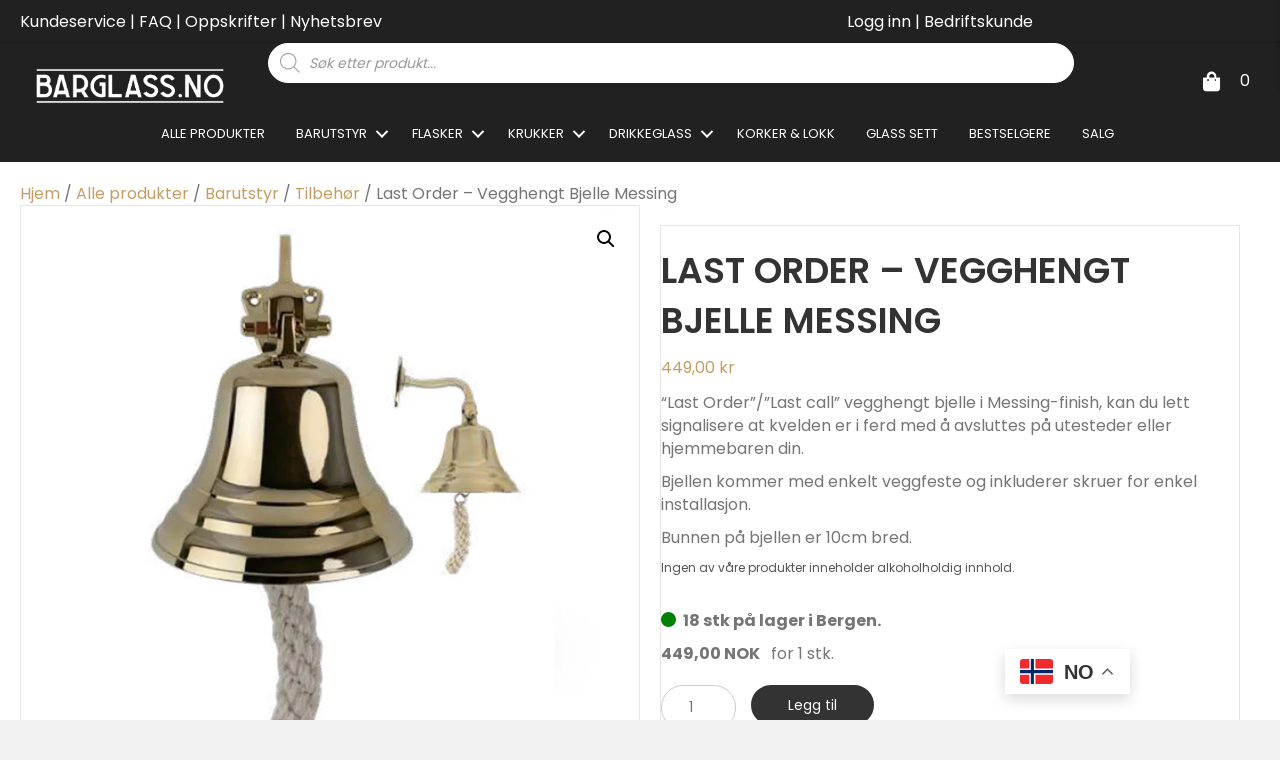

--- FILE ---
content_type: text/html; charset=UTF-8
request_url: https://barglass.no/produkter/barutstyr/tilbehor/last-order-vegghengt-bjelle-i-messing/
body_size: 69531
content:
<!DOCTYPE html>
<html lang="nb-NO" prefix="og: https://ogp.me/ns#">
<head>
<meta charset="UTF-8" />
<meta name='viewport' content='width=device-width, initial-scale=1.0' />
<meta http-equiv='X-UA-Compatible' content='IE=edge' />
<link rel="profile" href="https://gmpg.org/xfn/11" />

<!-- Google Tag Manager for WordPress by gtm4wp.com -->
<script data-cfasync="false" data-pagespeed-no-defer>
	var gtm4wp_datalayer_name = "dataLayer";
	var dataLayer = dataLayer || [];
	const gtm4wp_use_sku_instead = 0;
	const gtm4wp_currency = 'NOK';
	const gtm4wp_product_per_impression = 10;
	const gtm4wp_clear_ecommerce = false;
	const gtm4wp_datalayer_max_timeout = 2000;
</script>
<!-- End Google Tag Manager for WordPress by gtm4wp.com -->
<!-- Search Engine Optimization by Rank Math PRO - https://rankmath.com/ -->
<title>Last Order - Vegghengt Bjelle Messing - Barglass</title>
<meta name="description" content="&quot;Last Order&quot;/&quot;Last call&quot; vegghengt bjelle i Messing-finish, kan du lett signalisere at kvelden er i ferd med å avsluttes på utesteder eller hjemmebaren din. Bjellen kommer med enkelt veggfeste og inkluderer skruer for enkel installasjon. Bunnen på bjellen er 10cm bred."/>
<meta name="robots" content="follow, index, max-snippet:-1, max-video-preview:-1, max-image-preview:large"/>
<link rel="canonical" href="https://barglass.no/produkter/barutstyr/tilbehor/last-order-vegghengt-bjelle-i-messing/" />
<meta property="og:locale" content="nb_NO" />
<meta property="og:type" content="product" />
<meta property="og:title" content="Last Order - Vegghengt Bjelle Messing - Barglass" />
<meta property="og:description" content="&quot;Last Order&quot;/&quot;Last call&quot; vegghengt bjelle i Messing-finish, kan du lett signalisere at kvelden er i ferd med å avsluttes på utesteder eller hjemmebaren din. Bjellen kommer med enkelt veggfeste og inkluderer skruer for enkel installasjon. Bunnen på bjellen er 10cm bred." />
<meta property="og:url" content="https://barglass.no/produkter/barutstyr/tilbehor/last-order-vegghengt-bjelle-i-messing/" />
<meta property="og:site_name" content="Barglass" />
<meta property="og:updated_time" content="2025-12-30T16:12:16+01:00" />
<meta property="og:image" content="https://barglass.no/wp-content/uploads/2023/01/Last-call-siste-runde-bjelle-til-baren.jpg" />
<meta property="og:image:secure_url" content="https://barglass.no/wp-content/uploads/2023/01/Last-call-siste-runde-bjelle-til-baren.jpg" />
<meta property="og:image:width" content="800" />
<meta property="og:image:height" content="800" />
<meta property="og:image:alt" content="Vegghengt bjelle" />
<meta property="og:image:type" content="image/jpeg" />
<meta property="product:price:amount" content="449" />
<meta property="product:price:currency" content="NOK" />
<meta property="product:availability" content="instock" />
<meta property="product:retailer_item_id" content="10340" />
<meta name="twitter:card" content="summary_large_image" />
<meta name="twitter:title" content="Last Order - Vegghengt Bjelle Messing - Barglass" />
<meta name="twitter:description" content="&quot;Last Order&quot;/&quot;Last call&quot; vegghengt bjelle i Messing-finish, kan du lett signalisere at kvelden er i ferd med å avsluttes på utesteder eller hjemmebaren din. Bjellen kommer med enkelt veggfeste og inkluderer skruer for enkel installasjon. Bunnen på bjellen er 10cm bred." />
<meta name="twitter:image" content="https://barglass.no/wp-content/uploads/2023/01/Last-call-siste-runde-bjelle-til-baren.jpg" />
<meta name="twitter:label1" content="Price" />
<meta name="twitter:data1" content="449,00&nbsp;NOK" />
<meta name="twitter:label2" content="Availability" />
<meta name="twitter:data2" content="&lt;span class=&quot;pa-lager&quot;&gt;&lt;br&gt;18 stk på lager i Bergen." />
<script type="application/ld+json" class="rank-math-schema-pro">{"@context":"https://schema.org","@graph":[{"@type":"Organization","@id":"https://barglass.no/#organization","name":"Barglass AS","url":"https://barglass.no","logo":{"@type":"ImageObject","@id":"https://barglass.no/#logo","url":"https://barglass.no/wp-content/uploads/2021/12/Barglass-square-icon.png","contentUrl":"https://barglass.no/wp-content/uploads/2021/12/Barglass-square-icon.png","caption":"Barglass","inLanguage":"nb-NO","width":"1080","height":"1080"}},{"@type":"WebSite","@id":"https://barglass.no/#website","url":"https://barglass.no","name":"Barglass","alternateName":"Barglass.no","publisher":{"@id":"https://barglass.no/#organization"},"inLanguage":"nb-NO"},{"@type":"ImageObject","@id":"https://barglass.no/wp-content/uploads/2023/01/Last-call-siste-runde-bjelle-til-baren.jpg","url":"https://barglass.no/wp-content/uploads/2023/01/Last-call-siste-runde-bjelle-til-baren.jpg","width":"800","height":"800","inLanguage":"nb-NO"},{"@type":"BreadcrumbList","@id":"https://barglass.no/produkter/barutstyr/tilbehor/last-order-vegghengt-bjelle-i-messing/#breadcrumb","itemListElement":[{"@type":"ListItem","position":"1","item":{"@id":"https://barglass.no","name":"Home"}},{"@type":"ListItem","position":"2","item":{"@id":"https://barglass.no/produkter/","name":"Alle produkter"}},{"@type":"ListItem","position":"3","item":{"@id":"https://barglass.no/produkter/barutstyr/tilbehor/last-order-vegghengt-bjelle-i-messing/","name":"Last Order &#8211; Vegghengt Bjelle Messing"}}]},{"@type":"ItemPage","@id":"https://barglass.no/produkter/barutstyr/tilbehor/last-order-vegghengt-bjelle-i-messing/#webpage","url":"https://barglass.no/produkter/barutstyr/tilbehor/last-order-vegghengt-bjelle-i-messing/","name":"Last Order - Vegghengt Bjelle Messing - Barglass","datePublished":"2023-01-19T16:00:58+01:00","dateModified":"2025-12-30T16:12:16+01:00","isPartOf":{"@id":"https://barglass.no/#website"},"primaryImageOfPage":{"@id":"https://barglass.no/wp-content/uploads/2023/01/Last-call-siste-runde-bjelle-til-baren.jpg"},"inLanguage":"nb-NO","breadcrumb":{"@id":"https://barglass.no/produkter/barutstyr/tilbehor/last-order-vegghengt-bjelle-i-messing/#breadcrumb"}},{"@type":"Product","name":"Last Order - Vegghengt Bjelle Messing - Barglass","description":"\"Last Order\"/\"Last call\" vegghengt bjelle i Messing-finish, kan du lett signalisere at kvelden er i ferd med \u00e5 avsluttes p\u00e5 utesteder eller hjemmebaren din. Bjellen kommer med enkelt veggfeste og inkluderer skruer for enkel installasjon. Bunnen p\u00e5 bjellen er 10cm bred.","sku":"10340","category":"Barutstyr","mainEntityOfPage":{"@id":"https://barglass.no/produkter/barutstyr/tilbehor/last-order-vegghengt-bjelle-i-messing/#webpage"},"weight":{"@type":"QuantitativeValue","unitCode":"KGM","value":"0.49"},"image":[{"@type":"ImageObject","url":"https://barglass.no/wp-content/uploads/2023/01/Last-call-siste-runde-bjelle-til-baren.jpg","height":"800","width":"800"}],"offers":{"@type":"Offer","price":"449.00","priceCurrency":"NOK","priceValidUntil":"2027-12-31","availability":"http://schema.org/InStock","itemCondition":"NewCondition","url":"https://barglass.no/produkter/barutstyr/tilbehor/last-order-vegghengt-bjelle-i-messing/","seller":{"@type":"Organization","@id":"https://barglass.no/","name":"Barglass","url":"https://barglass.no","logo":"https://barglass.no/wp-content/uploads/2021/12/Barglass-square-icon.png"},"priceSpecification":{"price":"449","priceCurrency":"NOK","valueAddedTaxIncluded":"true"}},"@id":"https://barglass.no/produkter/barutstyr/tilbehor/last-order-vegghengt-bjelle-i-messing/#richSnippet"}]}</script>
<!-- /Rank Math WordPress SEO plugin -->

<script type='application/javascript'  id='pys-version-script'>console.log('PixelYourSite Free version 11.1.5.1');</script>
<link rel='dns-prefetch' href='//fonts.googleapis.com' />
<link href='https://fonts.gstatic.com' crossorigin rel='preconnect' />
<link rel="alternate" type="application/rss+xml" title="Barglass &raquo; strøm" href="https://barglass.no/feed/" />
<link rel="alternate" type="application/rss+xml" title="Barglass &raquo; kommentarstrøm" href="https://barglass.no/comments/feed/" />
<link rel="alternate" title="oEmbed (JSON)" type="application/json+oembed" href="https://barglass.no/wp-json/oembed/1.0/embed?url=https%3A%2F%2Fbarglass.no%2Fprodukter%2Fbarutstyr%2Ftilbehor%2Flast-order-vegghengt-bjelle-i-messing%2F" />
<link rel="alternate" title="oEmbed (XML)" type="text/xml+oembed" href="https://barglass.no/wp-json/oembed/1.0/embed?url=https%3A%2F%2Fbarglass.no%2Fprodukter%2Fbarutstyr%2Ftilbehor%2Flast-order-vegghengt-bjelle-i-messing%2F&#038;format=xml" />
<link rel="preload" href="https://barglass.no/wp-content/plugins/bb-plugin/fonts/fontawesome/5.15.4/webfonts/fa-solid-900.woff2" as="font" type="font/woff2" crossorigin="anonymous">
<link rel="preload" href="https://barglass.no/wp-content/plugins/bb-plugin/fonts/fontawesome/5.15.4/webfonts/fa-regular-400.woff2" as="font" type="font/woff2" crossorigin="anonymous">
<link rel="preload" href="https://barglass.no/wp-content/plugins/bb-plugin/fonts/fontawesome/5.15.4/webfonts/fa-brands-400.woff2" as="font" type="font/woff2" crossorigin="anonymous">
<style id='wp-img-auto-sizes-contain-inline-css'>
img:is([sizes=auto i],[sizes^="auto," i]){contain-intrinsic-size:3000px 1500px}
/*# sourceURL=wp-img-auto-sizes-contain-inline-css */
</style>
<link rel='stylesheet' id='wooco-blocks-css' href='https://barglass.no/wp-content/plugins/wpc-composite-products/assets/css/blocks.css?ver=7.6.7' media='all' />
<style id='wp-emoji-styles-inline-css'>

	img.wp-smiley, img.emoji {
		display: inline !important;
		border: none !important;
		box-shadow: none !important;
		height: 1em !important;
		width: 1em !important;
		margin: 0 0.07em !important;
		vertical-align: -0.1em !important;
		background: none !important;
		padding: 0 !important;
	}
/*# sourceURL=wp-emoji-styles-inline-css */
</style>
<style id='classic-theme-styles-inline-css'>
/*! This file is auto-generated */
.wp-block-button__link{color:#fff;background-color:#32373c;border-radius:9999px;box-shadow:none;text-decoration:none;padding:calc(.667em + 2px) calc(1.333em + 2px);font-size:1.125em}.wp-block-file__button{background:#32373c;color:#fff;text-decoration:none}
/*# sourceURL=/wp-includes/css/classic-themes.min.css */
</style>
<link rel='stylesheet' id='wc-gift-cards-blocks-integration-css' href='https://barglass.no/wp-content/plugins/woocommerce-gift-cards/assets/dist/frontend/blocks.css?ver=2.7.1' media='all' />
<link rel='stylesheet' id='DSCF7-front-css-css' href='https://barglass.no/wp-content/plugins/digital-signature-for-contact-form-7/assets/css/front.css?ver=1.0.0' media='all' />
<link rel='stylesheet' id='wc-innkjop-frontend-css' href='https://barglass.no/wp-content/plugins/woocommerce-innkjop/assets/css/frontend.css?ver=2.7.2' media='all' />
<link rel='stylesheet' id='photoswipe-css' href='https://barglass.no/wp-content/plugins/woocommerce/assets/css/photoswipe/photoswipe.min.css?ver=10.4.3' media='all' />
<link rel='stylesheet' id='photoswipe-default-skin-css' href='https://barglass.no/wp-content/plugins/woocommerce/assets/css/photoswipe/default-skin/default-skin.min.css?ver=10.4.3' media='all' />
<link rel='stylesheet' id='woocommerce-layout-css' href='https://barglass.no/wp-content/plugins/woocommerce/assets/css/woocommerce-layout.css?ver=10.4.3' media='all' />
<link rel='stylesheet' id='woocommerce-smallscreen-css' href='https://barglass.no/wp-content/plugins/woocommerce/assets/css/woocommerce-smallscreen.css?ver=10.4.3' media='only screen and (max-width: 767px)' />
<link rel='stylesheet' id='woocommerce-general-css' href='https://barglass.no/wp-content/plugins/woocommerce/assets/css/woocommerce.css?ver=10.4.3' media='all' />
<style id='woocommerce-inline-inline-css'>
.woocommerce form .form-row .required { visibility: visible; }
/*# sourceURL=woocommerce-inline-inline-css */
</style>
<link rel='stylesheet' id='woopack-frontend-css' href='https://barglass.no/wp-content/plugins/woopack/assets/css/frontend.css?ver=1.5.11' media='all' />
<link rel='stylesheet' id='wc-gc-css-css' href='https://barglass.no/wp-content/plugins/woocommerce-gift-cards/assets/css/frontend/woocommerce.css?ver=2.7.1' media='all' />
<link rel='stylesheet' id='wc-prl-css-css' href='https://barglass.no/wp-content/plugins/woocommerce-product-recommendations/assets/css/frontend/woocommerce.css?ver=4.3.1' media='all' />
<link rel='stylesheet' id='ivory-search-styles-css' href='https://barglass.no/wp-content/plugins/add-search-to-menu/public/css/ivory-search.min.css?ver=5.5.13' media='all' />
<link rel='stylesheet' id='font-awesome-5-css' href='https://barglass.no/wp-content/plugins/bb-plugin/fonts/fontawesome/5.15.4/css/all.min.css?ver=2.9.4.2' media='all' />
<link rel='stylesheet' id='woopack-modal-box-css' href='https://barglass.no/wp-content/plugins/woopack/assets/css/modal.css?ver=1.5.11' media='all' />
<link rel='stylesheet' id='fl-builder-layout-bundle-775af26685fcf0194d7647d469d05957-css' href='https://barglass.no/wp-content/uploads/bb-plugin/cache/775af26685fcf0194d7647d469d05957-layout-bundle.css?ver=2.9.4.2-1.5.2.1' media='all' />
<link rel='stylesheet' id='if-menu-site-css-css' href='https://barglass.no/wp-content/plugins/if-menu/assets/if-menu-site.css?ver=6.9' media='all' />
<link rel='stylesheet' id='woo-variation-swatches-css' href='https://barglass.no/wp-content/plugins/woo-variation-swatches/assets/css/frontend.min.css?ver=1763370682' media='all' />
<style id='woo-variation-swatches-inline-css'>
:root {
--wvs-tick:url("data:image/svg+xml;utf8,%3Csvg filter='drop-shadow(0px 0px 2px rgb(0 0 0 / .8))' xmlns='http://www.w3.org/2000/svg'  viewBox='0 0 30 30'%3E%3Cpath fill='none' stroke='%23ffffff' stroke-linecap='round' stroke-linejoin='round' stroke-width='4' d='M4 16L11 23 27 7'/%3E%3C/svg%3E");

--wvs-cross:url("data:image/svg+xml;utf8,%3Csvg filter='drop-shadow(0px 0px 5px rgb(255 255 255 / .6))' xmlns='http://www.w3.org/2000/svg' width='72px' height='72px' viewBox='0 0 24 24'%3E%3Cpath fill='none' stroke='%23ff0000' stroke-linecap='round' stroke-width='0.6' d='M5 5L19 19M19 5L5 19'/%3E%3C/svg%3E");
--wvs-single-product-item-width:30px;
--wvs-single-product-item-height:30px;
--wvs-single-product-item-font-size:16px}
/*# sourceURL=woo-variation-swatches-inline-css */
</style>
<link rel='stylesheet' id='wooco-frontend-css' href='https://barglass.no/wp-content/plugins/wpc-composite-products/assets/css/frontend.css?ver=7.6.7' media='all' />
<link rel='stylesheet' id='dgwt-wcas-style-css' href='https://barglass.no/wp-content/plugins/ajax-search-for-woocommerce-premium/assets/css/style.min.css?ver=1.32.1' media='all' />
<link rel='stylesheet' id='wcwl_frontend-css' href='https://barglass.no/wp-content/plugins/woocommerce-waitlist/includes/css/src/wcwl_frontend.min.css?ver=2.5.1' media='all' />
<link rel='stylesheet' id='dashicons-css' href='https://barglass.no/wp-includes/css/dashicons.min.css?ver=6.9' media='all' />
<link rel='stylesheet' id='woocommerce-nyp-css' href='https://barglass.no/wp-content/plugins/woocommerce-name-your-price/assets/css/frontend/name-your-price.min.css?ver=3.7.0' media='all' />
<link rel='stylesheet' id='woo_discount_pro_style-css' href='https://barglass.no/wp-content/plugins/woo-discount-rules-pro/Assets/Css/awdr_style.css?ver=2.6.13' media='all' />
<link rel='stylesheet' id='jquery-magnificpopup-css' href='https://barglass.no/wp-content/plugins/bb-plugin/css/jquery.magnificpopup.css?ver=2.9.4.2' media='all' />
<link rel='stylesheet' id='base-css' href='https://barglass.no/wp-content/themes/bb-theme/css/base.min.css?ver=1.7.19.1' media='all' />
<link rel='stylesheet' id='fl-automator-skin-css' href='https://barglass.no/wp-content/uploads/bb-theme/skin-6939d2305c159.css?ver=1.7.19.1' media='all' />
<link rel='stylesheet' id='fl-child-theme-css' href='https://barglass.no/wp-content/themes/BWOD-theme-child/style.css?ver=6.9' media='all' />
<link rel='stylesheet' id='pp-animate-css' href='https://barglass.no/wp-content/plugins/bbpowerpack/assets/css/animate.min.css?ver=3.5.1' media='all' />
<link rel='stylesheet' id='fl-builder-google-fonts-37ab6d7096bee914de22f14c2b3d1ec4-css' href='//fonts.googleapis.com/css?family=Poppins%3A300%2C400%2C700%2C600%2C400%7CComfortaa%3A500%2C700&#038;ver=6.9' media='all' />
<script type="text/template" id="tmpl-variation-template">
	<div class="woocommerce-variation-description">{{{ data.variation.variation_description }}}</div>
	<div class="woocommerce-variation-price">{{{ data.variation.price_html }}}</div>
	<div class="woocommerce-variation-availability">{{{ data.variation.availability_html }}}</div>
</script>
<script type="text/template" id="tmpl-unavailable-variation-template">
	<p role="alert">Beklager, dette produktet er ikke tilgjengelig. Vennligst velg en annen kombinasjon.</p>
</script>
<script id="jquery-core-js-extra">
var pysFacebookRest = {"restApiUrl":"https://barglass.no/wp-json/pys-facebook/v1/event","debug":""};
//# sourceURL=jquery-core-js-extra
</script>
<script src="https://barglass.no/wp-includes/js/jquery/jquery.min.js?ver=3.7.1" id="jquery-core-js"></script>
<script src="https://barglass.no/wp-includes/js/jquery/jquery-migrate.min.js?ver=3.4.1" id="jquery-migrate-js"></script>
<script src="https://barglass.no/wp-content/plugins/digital-signature-for-contact-form-7/assets/js/digital_signature_pad.js?ver=1.0.0" id="DSCF7-jquery-sign-js-js"></script>
<script id="tp-js-js-extra">
var trustpilot_settings = {"key":"7DNiHKRlmuEILg5z","TrustpilotScriptUrl":"https://invitejs.trustpilot.com/tp.min.js","IntegrationAppUrl":"//ecommscript-integrationapp.trustpilot.com","PreviewScriptUrl":"//ecommplugins-scripts.trustpilot.com/v2.1/js/preview.min.js","PreviewCssUrl":"//ecommplugins-scripts.trustpilot.com/v2.1/css/preview.min.css","PreviewWPCssUrl":"//ecommplugins-scripts.trustpilot.com/v2.1/css/preview_wp.css","WidgetScriptUrl":"//widget.trustpilot.com/bootstrap/v5/tp.widget.bootstrap.min.js"};
//# sourceURL=tp-js-js-extra
</script>
<script src="https://barglass.no/wp-content/plugins/trustpilot-reviews/review/assets/js/headerScript.min.js?ver=1.0&#039; async=&#039;async" id="tp-js-js"></script>
<script src="https://barglass.no/wp-content/plugins/woocommerce/assets/js/jquery-blockui/jquery.blockUI.min.js?ver=2.7.0-wc.10.4.3" id="wc-jquery-blockui-js" data-wp-strategy="defer"></script>
<script id="wc-add-to-cart-js-extra">
var wc_add_to_cart_params = {"ajax_url":"/wp-admin/admin-ajax.php","wc_ajax_url":"/?wc-ajax=%%endpoint%%","i18n_view_cart":"Vis handlekurv","cart_url":"https://barglass.no/handlekurv/","is_cart":"","cart_redirect_after_add":"no"};
//# sourceURL=wc-add-to-cart-js-extra
</script>
<script src="https://barglass.no/wp-content/plugins/woocommerce/assets/js/frontend/add-to-cart.min.js?ver=10.4.3" id="wc-add-to-cart-js" defer data-wp-strategy="defer"></script>
<script src="https://barglass.no/wp-content/plugins/woocommerce/assets/js/zoom/jquery.zoom.min.js?ver=1.7.21-wc.10.4.3" id="wc-zoom-js" defer data-wp-strategy="defer"></script>
<script src="https://barglass.no/wp-content/plugins/woocommerce/assets/js/flexslider/jquery.flexslider.min.js?ver=2.7.2-wc.10.4.3" id="wc-flexslider-js" defer data-wp-strategy="defer"></script>
<script src="https://barglass.no/wp-content/plugins/woocommerce/assets/js/photoswipe/photoswipe.min.js?ver=4.1.1-wc.10.4.3" id="wc-photoswipe-js" defer data-wp-strategy="defer"></script>
<script src="https://barglass.no/wp-content/plugins/woocommerce/assets/js/photoswipe/photoswipe-ui-default.min.js?ver=4.1.1-wc.10.4.3" id="wc-photoswipe-ui-default-js" defer data-wp-strategy="defer"></script>
<script id="wc-single-product-js-extra">
var wc_single_product_params = {"i18n_required_rating_text":"Vennligst velg en vurdering","i18n_rating_options":["1 av 5 stjerner","2 av 5 stjerner","3 av 5 stjerner","4 av 5 stjerner","5 av 5 stjerner"],"i18n_product_gallery_trigger_text":"Se bildegalleri i fullskjerm","review_rating_required":"yes","flexslider":{"rtl":false,"animation":"slide","smoothHeight":true,"directionNav":false,"controlNav":"thumbnails","slideshow":false,"animationSpeed":500,"animationLoop":false,"allowOneSlide":false},"zoom_enabled":"1","zoom_options":[],"photoswipe_enabled":"1","photoswipe_options":{"shareEl":false,"closeOnScroll":false,"history":false,"hideAnimationDuration":0,"showAnimationDuration":0},"flexslider_enabled":"1"};
//# sourceURL=wc-single-product-js-extra
</script>
<script src="https://barglass.no/wp-content/plugins/woocommerce/assets/js/frontend/single-product.min.js?ver=10.4.3" id="wc-single-product-js" defer data-wp-strategy="defer"></script>
<script src="https://barglass.no/wp-content/plugins/woocommerce/assets/js/js-cookie/js.cookie.min.js?ver=2.1.4-wc.10.4.3" id="wc-js-cookie-js" defer data-wp-strategy="defer"></script>
<script id="woocommerce-js-extra">
var woocommerce_params = {"ajax_url":"/wp-admin/admin-ajax.php","wc_ajax_url":"/?wc-ajax=%%endpoint%%","i18n_password_show":"Vis passord","i18n_password_hide":"Skjul passord"};
//# sourceURL=woocommerce-js-extra
</script>
<script src="https://barglass.no/wp-content/plugins/woocommerce/assets/js/frontend/woocommerce.min.js?ver=10.4.3" id="woocommerce-js" defer data-wp-strategy="defer"></script>
<script src="https://barglass.no/wp-includes/js/underscore.min.js?ver=1.13.7" id="underscore-js"></script>
<script id="wp-util-js-extra">
var _wpUtilSettings = {"ajax":{"url":"/wp-admin/admin-ajax.php"}};
//# sourceURL=wp-util-js-extra
</script>
<script src="https://barglass.no/wp-includes/js/wp-util.min.js?ver=6.9" id="wp-util-js"></script>
<script id="wc-add-to-cart-variation-js-extra">
var wc_add_to_cart_variation_params = {"wc_ajax_url":"/?wc-ajax=%%endpoint%%","i18n_no_matching_variations_text":"Beklager, ingen produkter samsvarer med valget. Fors\u00f8k \u00e5 velge en annen kombinasjon.","i18n_make_a_selection_text":"Foreta produktvalg f\u00f8r du legger dette produktet i handlekurven din.","i18n_unavailable_text":"Beklager, dette produktet er ikke tilgjengelig. Vennligst velg en annen kombinasjon.","i18n_reset_alert_text":"Valget ditt har blitt tilbakestilt. Velg noen produktalternativer f\u00f8r du legger dette produktet i handlekurven.","woo_variation_swatches_ajax_variation_threshold_min":"30","woo_variation_swatches_ajax_variation_threshold_max":"100","woo_variation_swatches_total_children":{}};
//# sourceURL=wc-add-to-cart-variation-js-extra
</script>
<script src="https://barglass.no/wp-content/plugins/woocommerce/assets/js/frontend/add-to-cart-variation.min.js?ver=10.4.3" id="wc-add-to-cart-variation-js" defer data-wp-strategy="defer"></script>
<script src="https://barglass.no/wp-content/plugins/pixelyoursite/dist/scripts/jquery.bind-first-0.2.3.min.js?ver=0.2.3" id="jquery-bind-first-js"></script>
<script src="https://barglass.no/wp-content/plugins/pixelyoursite/dist/scripts/js.cookie-2.1.3.min.js?ver=2.1.3" id="js-cookie-pys-js"></script>
<script src="https://barglass.no/wp-content/plugins/pixelyoursite/dist/scripts/tld.min.js?ver=2.3.1" id="js-tld-js"></script>
<script id="pys-js-extra">
var pysOptions = {"staticEvents":[],"dynamicEvents":[],"triggerEvents":[],"triggerEventTypes":[],"debug":"","siteUrl":"https://barglass.no","ajaxUrl":"https://barglass.no/wp-admin/admin-ajax.php","ajax_event":"189c035cc9","enable_remove_download_url_param":"1","cookie_duration":"7","last_visit_duration":"60","enable_success_send_form":"","ajaxForServerEvent":"1","ajaxForServerStaticEvent":"1","useSendBeacon":"1","send_external_id":"1","external_id_expire":"180","track_cookie_for_subdomains":"1","google_consent_mode":"1","gdpr":{"ajax_enabled":true,"all_disabled_by_api":false,"facebook_disabled_by_api":false,"analytics_disabled_by_api":false,"google_ads_disabled_by_api":false,"pinterest_disabled_by_api":false,"bing_disabled_by_api":false,"reddit_disabled_by_api":false,"externalID_disabled_by_api":false,"facebook_prior_consent_enabled":true,"analytics_prior_consent_enabled":true,"google_ads_prior_consent_enabled":null,"pinterest_prior_consent_enabled":true,"bing_prior_consent_enabled":true,"cookiebot_integration_enabled":false,"cookiebot_facebook_consent_category":"marketing","cookiebot_analytics_consent_category":"statistics","cookiebot_tiktok_consent_category":"marketing","cookiebot_google_ads_consent_category":"marketing","cookiebot_pinterest_consent_category":"marketing","cookiebot_bing_consent_category":"marketing","consent_magic_integration_enabled":false,"real_cookie_banner_integration_enabled":false,"cookie_notice_integration_enabled":false,"cookie_law_info_integration_enabled":false,"analytics_storage":{"enabled":true,"value":"granted","filter":false},"ad_storage":{"enabled":true,"value":"granted","filter":false},"ad_user_data":{"enabled":true,"value":"granted","filter":false},"ad_personalization":{"enabled":true,"value":"granted","filter":false}},"cookie":{"disabled_all_cookie":false,"disabled_start_session_cookie":false,"disabled_advanced_form_data_cookie":false,"disabled_landing_page_cookie":false,"disabled_first_visit_cookie":false,"disabled_trafficsource_cookie":false,"disabled_utmTerms_cookie":false,"disabled_utmId_cookie":false},"tracking_analytics":{"TrafficSource":"direct","TrafficLanding":"undefined","TrafficUtms":[],"TrafficUtmsId":[]},"GATags":{"ga_datalayer_type":"default","ga_datalayer_name":"dataLayerPYS"},"woo":{"enabled":true,"enabled_save_data_to_orders":true,"addToCartOnButtonEnabled":true,"addToCartOnButtonValueEnabled":true,"addToCartOnButtonValueOption":"price","singleProductId":5575,"removeFromCartSelector":"form.woocommerce-cart-form .remove","addToCartCatchMethod":"add_cart_hook","is_order_received_page":false,"containOrderId":false},"edd":{"enabled":false},"cache_bypass":"1767268145"};
//# sourceURL=pys-js-extra
</script>
<script src="https://barglass.no/wp-content/plugins/pixelyoursite/dist/scripts/public.js?ver=11.1.5.1" id="pys-js"></script>
<link rel="https://api.w.org/" href="https://barglass.no/wp-json/" /><link rel="alternate" title="JSON" type="application/json" href="https://barglass.no/wp-json/wp/v2/product/5575" /><link rel="EditURI" type="application/rsd+xml" title="RSD" href="https://barglass.no/xmlrpc.php?rsd" />
<meta name="generator" content="WordPress 6.9" />
<link rel='shortlink' href='https://barglass.no/?p=5575' />
		<script>
			var bb_powerpack = {
				version: '2.40.10',
				getAjaxUrl: function() { return atob( 'aHR0cHM6Ly9iYXJnbGFzcy5uby93cC1hZG1pbi9hZG1pbi1hamF4LnBocA==' ); },
				callback: function() {},
				mapMarkerData: {},
				post_id: '5575',
				search_term: '',
				current_page: 'https://barglass.no/produkter/barutstyr/tilbehor/last-order-vegghengt-bjelle-i-messing/',
				conditionals: {
					is_front_page: false,
					is_home: false,
					is_archive: false,
					current_post_type: '',
					is_tax: false,
										is_author: false,
					current_author: false,
					is_search: false,
									}
			};
		</script>
		<meta name="cdp-version" content="1.5.0" /><meta name="facebook-domain-verification" content="gabk6zt6cbd6izvi5jawy62bqs43qo" />
<!-- This website runs the Product Feed PRO for WooCommerce by AdTribes.io plugin - version woocommercesea_option_installed_version -->
		<script type="text/javascript">
						var woopack_config = {"ajaxurl":"https:\/\/barglass.no\/wp-admin\/admin-ajax.php","page":0,"current_page":"https:\/\/barglass.no\/produkter\/barutstyr\/tilbehor\/last-order-vegghengt-bjelle-i-messing\/","woo_url":"https:\/\/barglass.no\/wp-content\/plugins\/woocommerce\/","conditionals":{"is_archive":false,"is_tax":false,"is_author":false,"is_search":false}};
		</script>
		
		<!-- Google Tag Manager -->
		<script>(function(w,d,s,l,i){w[l]=w[l]||[];w[l].push({'gtm.start':
		            new Date().getTime(),event:'gtm.js'});var f=d.getElementsByTagName(s)[0],
		        j=d.createElement(s),dl=l!='dataLayer'?'&l='+l:'';j.async=true;j.src=
		        'https://www.googletagmanager.com/gtm.js?id='+i+dl;f.parentNode.insertBefore(j,f);
		    })(window,document,'script','dataLayer','');</script>
		<!-- End Google Tag Manager -->
			<style>
		.payment_method_dintero_checkout a
		.payment_method_dintero_checkout a:hover,
		.payment_method_dintero_checkout a:focus,
		.payment_method_dintero_checkout a:active {
			margin: 0;
			padding: 0;
			border: 0;
			text-shadow: none;
			box-shadow: none;
			outline: none;
			text-decoration: none;
		}
	</style>
		
<!-- Google Tag Manager for WordPress by gtm4wp.com -->
<!-- GTM Container placement set to off -->
<script data-cfasync="false" data-pagespeed-no-defer>
	var dataLayer_content = {"pagePostType":"product","pagePostType2":"single-product","pagePostAuthor":"James Harrison","customerTotalOrders":0,"customerTotalOrderValue":0,"customerFirstName":"","customerLastName":"","customerBillingFirstName":"","customerBillingLastName":"","customerBillingCompany":"","customerBillingAddress1":"","customerBillingAddress2":"","customerBillingCity":"","customerBillingState":"","customerBillingPostcode":"","customerBillingCountry":"","customerBillingEmail":"","customerBillingEmailHash":"","customerBillingPhone":"","customerShippingFirstName":"","customerShippingLastName":"","customerShippingCompany":"","customerShippingAddress1":"","customerShippingAddress2":"","customerShippingCity":"","customerShippingState":"","customerShippingPostcode":"","customerShippingCountry":"","productRatingCounts":[],"productAverageRating":0,"productReviewCount":0,"productType":"simple","productIsVariable":0};
	dataLayer.push( dataLayer_content );
</script>
<script data-cfasync="false" data-pagespeed-no-defer>
	console.warn && console.warn("[GTM4WP] Google Tag Manager container code placement set to OFF !!!");
	console.warn && console.warn("[GTM4WP] Data layer codes are active but GTM container must be loaded using custom coding !!!");
</script>
<!-- End Google Tag Manager for WordPress by gtm4wp.com -->		<style>
			.dgwt-wcas-ico-magnifier,.dgwt-wcas-ico-magnifier-handler{max-width:20px}.dgwt-wcas-search-wrapp .dgwt-wcas-sf-wrapp input[type=search].dgwt-wcas-search-input,.dgwt-wcas-search-wrapp .dgwt-wcas-sf-wrapp input[type=search].dgwt-wcas-search-input:hover,.dgwt-wcas-search-wrapp .dgwt-wcas-sf-wrapp input[type=search].dgwt-wcas-search-input:focus{background-color:#fff;border-color:#fff}		</style>
		    <style id="bwod-product-hover-swap">
        /* Wrapper rundt begge bildene */
        .bwod-product-thumb {
            position: relative;
            display: block;
            overflow: hidden;
        }

        /* Sørg for at både picture og img oppfører seg fint inni wrapperen */
        .bwod-product-thumb picture,
        .bwod-product-thumb img {
            display: block;
            width: 100%;
            height: auto;
        }

        /* Sekundærbildet skal ligge oppå og være skjult først */
        .bwod-product-thumb picture.secondary-image,
        .bwod-product-thumb img.secondary-image {
            position: absolute;
            inset: 0;
            opacity: 0;
            transition: opacity 0.3s ease;
        }

        /* Primærbildet er synlig til å begynne med */
        .bwod-product-thumb picture.primary-image,
        .bwod-product-thumb img.primary-image {
            transition: opacity 0.3s ease;
        }

        /* Ved hover: vis sekundær, skjul primær */
        .fl-post-grid .bwod-product-thumb:hover picture.secondary-image,
        .fl-post-grid .bwod-product-thumb:hover img.secondary-image {
            opacity: 1;
        }

        .fl-post-grid .bwod-product-thumb:hover picture.primary-image,
        .fl-post-grid .bwod-product-thumb:hover img.primary-image {
            opacity: 0;
        }
    </style>
    <style>
	.woocommerce .product.product-type-variable .price del.wcwp-wholesale-price-range,
	.woocommerce .product.product-type-variable .price ins.wcwp-wholesale-price-range{
		display:block;
	}
	.product-type-variable .price ins.wcwp-wholesale-price-range{
		line-height: .85em;
	}
	ul.products li.product.product-type-variable .price ins.wcwp-wholesale-price-range,
	.woocommerce .product.product-type-variable .price ins.wcwp-wholesale-price-range{
		margin-left:0;
	}

	.woocommerce .product.product-type-variable .price del.wcwp-wholesale-price-range+ins {
		margin-left: 0;
	}
</style>
			<noscript><style>.woocommerce-product-gallery{ opacity: 1 !important; }</style></noscript>
	<script type='application/javascript' id='pys-config-warning-script'>console.warn('PixelYourSite: no pixel configured.');</script>
<link rel="icon" href="https://barglass.no/wp-content/uploads/2021/07/cropped-Barglassmannen@4x-32x32.png" sizes="32x32" />
<link rel="icon" href="https://barglass.no/wp-content/uploads/2021/07/cropped-Barglassmannen@4x-192x192.png" sizes="192x192" />
<link rel="apple-touch-icon" href="https://barglass.no/wp-content/uploads/2021/07/cropped-Barglassmannen@4x-180x180.png" />
<meta name="msapplication-TileImage" content="https://barglass.no/wp-content/uploads/2021/07/cropped-Barglassmannen@4x-270x270.png" />
		<style id="wp-custom-css">
			.wpgs-nav .slick-current {
	display: none !important;
}

#gt_float_wrapper {
	right: 150px !important;
}

.woocommerce-terms-and-conditions-checkbox-text, .woocommerce-privacy-policy-text {
	font-size: 14px;
	font-weight: normal;
}

.woocommerce-product-gallery:nth-of-type(2) {
    display: none;
}

.fl-post-module-woo-ordering {
	padding-bottom: 15px;
}

#fl-main-content > div > div.fl-row.fl-row-full-width.fl-row-bg-none.fl-node-bfj5hespmgd7.fl-row-default-height.fl-row-align-center > div > div > div > div.fl-col.fl-node-0ln9joa2ugrv.fl-col-bg-color.fl-col-small-custom-width > div > div > div > div.fl-post-module-woo-ordering > form > select {
	display: none;
}


.woocommerce-Price-amount .amount .woocommerce-Price-currencySymbol {
	display: none;
}

#produktpris > div > p > span > bdi > span {
	content: " kr";
}


/* PART 1 - Before Lazy Load */
img[data-lazyloaded]{
    opacity: 0;
}
/* PART 2 - Upon Lazy Load */
img.litespeed-loaded{
    -webkit-transition: opacity .5s linear 0.2s;
    -moz-transition: opacity .5s linear 0.2s;
    transition: opacity .5s linear 0.2s;
    opacity: 1;
}


#mobilhandlekurv .cart-counter{
	display: none !important;
} 

.woocommerce-mini-cart-item a .attachment-woocommerce_thumbnail {
	display: none;
}

@media screen and max-width(1100px) {
	.gt_switcher_wrapper {
		position: fixed !important;
		top:5px !important;
		right: 5px !important;
	}
	
	#produktsokfilter * {
		margin-bottom: -25px !important;
	}
}

.ikkevis {
	display: none;
}

.woocommerce-orders-table  .view {
	color: white !important;
}
.woocommerce-orders-table  .view:hover {
	color: #212121 !important;
}


ul.products li.product a img, ul.products li.product a img:hover  {
	border:0px !important;
}

#flaggtopp #gt-wrapper-62217316 {
	float: right !important;
}

.cart-contents-count-after * {
	background-color: #212121 !important;
}

.dgwt-wcas-no-submit .dgwt-wcas-sf-wrapp input[type="search"].dgwt-wcas-search-input{
	border-radius: 255px !important;
}

.fl-node-heuywabl2s7x .woocommerce-Price-amount bdi{
	color: #666666;
	font-weight: regular;
	font-size:13px;
}

.woocommerce div.product p.price ins, .woocommerce div.product span.price ins, .fl-node-heuywabl2s7x .woocommerce-Price-amount ins *{
	color: red !important;
	font-size: 14px;
	font-weight: 600 !important;
	display: block !important;
}

.woocommerce.tax-product_cat .add_to_cart_button, .woocommerce-page.tax-product_cat .add_to_cart_button {
	display: block !important;
}

.woocommerce ul.products li.product .onsale, .woocommerce-page ul.products li.product .onsale, .woocommerce span.onsale, .woocommerce-page span.onsale {
	background-color: red !important;
	background: red !important;
	border-radius: 255px !important;
}

.single_add_to_cart_button {
	padding: 10px 35px !important;
}

.woocommerce .fl-page-content .quantity input.qty, .woocommerce-page .fl-page-content .quantity input.qty {
	height: 45px !important;
	width: 75px;
	border-radius:255px;
	padding:5px 15px;
}

#forminator-field-consent-1_6500c8c66f94f__description * {
	color: white !important;
	text-decoration: underline !important;
}

.bartendersok .facetwp-input-wrap  {
	width: 100% !important;
	min-width: 100% !important;
}


.produktsok .facetwp-facet .facetwp-input-wrap {
	width: 100% !important;
	min-width: 100% !important;
	margin:0px;
	padding:0px;
}

.fjernfiltre button{
	width: 100%;
	padding:12px 35px;
	border-radius: 255px;
	color: white;
	border:2px solid #c39d63;
	
}

.produktsok .facetwp-icon {
	padding-right:15px !important;
}

.facetwp-facet input.facetwp-search, .facetwp-facet input.facetwp-location{	width: 100% !important;
	min-width: 100% !important;
}

.produktsok .facetwp-search{
	border-radius: 255px !important;
	padding:15px !important;
	height: 50px !important;
}
.facetwp-facet-sortering select{
	height: 50px !important;
	border-radius: 255px;
	width: 100%;
	padding: 15px;
	border:0px;
	border-right: 15px solid transparent;
	background-color: #efefef;
}

.facetwp-counter {
	float: right;
}

.facetwp-checkbox .facetwp-counter {
	display: none;
}

.facetwp-depth .facetwp-counter {
	display: block !important;
}

.facetwp-checkbox {
	border-top: 1px solid rgba(0,0,0,0.2);
	padding-bottom:5px;
	padding-top:5px;
}

.facetwp-checkbox:hover {
	background-color: rgba(0,0,0,0.02)
}

.facetwp-display-value {
	font-size:14px;
}

.onsale {
	color: white !important;
	border-radius: 255px !important;
	height: 50px;
	width: 50px;
	font-size: 11px !important;
	padding:6px !important;
}

.knappsort {
	background-color: #212121;
	border:2px solid #212121;
	border-radius: 2555px;
	padding: 12px 35px;
	color: white;
}

.knappsort, .knappsort:hover {
	background-color: #212121;
	border:2px solid #212121;
	border-radius: 2555px;
	padding: 12px 35px;
	color: white;
}

#forminator-module-5764 {
	text-align: center !important;
}

.single-product .upsells h2{
	display: none;
}

.tagged_as {
	display: none;
}

bdi {
	padding-right: 7px;
}

#forsideproduktslider .fl-post-module-woo-ordering {
	display: none;
}

#favorittprodukter li {
	list-style: none;
	padding-right: 5px;
}

ul.custom-user-purchases {
    display: flex;
    flex-wrap: wrap;
    list-style-type: none; /* Removes default list styling */
    padding: 0; /* Removes default padding */
}

ul.custom-user-purchases li.favorittprodukt {
    width: 50%; /* Sets each item to take up half of the list's width, creating two columns */
    box-sizing: border-box; /* Ensures padding and border are included in the width calculation */
    padding: 25px; /* Optional: Adds some padding inside each item */
}

/* Optional: Adds a border to visually separate items */
ul.custom-user-purchases li.favorittprodukt {
    border: 1px solid #ccc; /* Light grey border */
    margin-bottom: 10px; /* Adds space between rows */

}

@media (max-width: 768px) {
    ul.custom-user-purchases li.favorittprodukt {
        width: 100%; /* Each item takes full width, effectively making it a single column */
    }
}




/* Make the product-name cell a flex container */
.cart_item .product-name {
    display: flex;
    align-items: center; /* Align items vertically */
}

/* Style for the delete button */
.cart_item .product-name .remove {
    order: 1; /* First item */
    margin-right: 5px; /* Add some space between the button and the quantity */
}

/* Style for the quantity */
.cart_item .product-name .quantity {
    order: 2; /* Second item */
    margin-right: 10px; /* Add some space between the quantity and the title */
}

/* Style for the product title */
.cart_item .product-name .cqoc_product_name {
    order: 3; /* Third item */
	padding-right: 5px;
	font-size: 14px;
}

.page-id-14 .alignleft {
	margin:0px 0px 0px 0px !important;
	width: 50px !important;
	max-width: 50px !important;
}

.page-id-14 .cart_item td, .page-id-14 tfoot th, td{
	border-bottom: 1px solid grey !important; 
}

.woocommerce-message a {
	color: #ccbca0 !important;
	text-decoration: underline;
	font-size: 14px;
}



.woocommerce a.remove {
	width: 25px !important;
	min-width: 30px !important;
	color: grey !important;
}

.woocommerce a.remove:hover {
	color: red !important;
	background: rgba(0,0,0,0) !important;
}

.woocommerce-info, .woocommerce-message {
	font-size: 14px;
}

/* Product loop - product recommandations */

.populareprodukter ul.products {
    list-style: none;
    margin: 0;
    padding: 0;
    display: flex;
    flex-wrap: wrap;
    justify-content: space-between;
	
}

.populareprodukter ul.products li.product {
    flex-basis: calc(25% - 20px); /* Adjust width as needed */
    margin-bottom: 20px;
    padding: 10px;
    border: 1px solid #ccc;
    text-align: center;
    position: relative;
	margin:0.25%;
	border-radius: 15px;
	height: 450px;

}

.populareprodukter ul.products li.product:hover {
    border-color: #333;
}

.populareprodukter ul.products li a {
    font-size: 12px !important;
}


.populareprodukter ul.products li.product img {
    max-width: 100%;
    height: auto;
}

.populareprodukter ul.products li.product h2 {
    margin-top: 10px;
    font-size: 14px;
	
}

.populareprodukter ul.products li.product .onsale {
	color: white !important;
	border-radius: 255px !important;
	height: 50px !important;
	width: 50px !important;
	font-size: 11px !important;
	padding:6px !important;
}

.populareprodukter .button   {
	display: block !important;
	padding:10px 35px;
	margin-top: 7px;
}

.populareprodukter .product  {
	padding-bottom: 25px !important;
	border:1px solid #eaeaea !important;
}

@media only screen and (max-width: 1100px) {
    .populareprodukter ul.products {
    display: grid;
    grid-template-columns: repeat(auto-fit, minmax(250px, 1fr));
    gap: 20px;
}
}

.populareprodukter ul.products {
	justify-content: start !important;
}

.wc-prl-location-9043 ul.products.columns-4 li:last-child {
    display: none;
}


/* Product loop - product recommandations */

.discount-message-rabatt {
    border: 2px solid #ff0000; /* Rød kantlinje */
    padding: 15px; /* Mellomrom inni boksen */
    background-color: #ffeeee; /* Lyserød bakgrunn */
    font-size: 16px; /* Tekststørrelse */
    font-weight: bold; /* Fet skrift */
    margin-bottom: 20px; /* Avstand under meldingen */
}

.wdr_bulk_table_msg {
	width: 95%;
}

.page-id-96 .ast_multi_track, .page-id-96 .track-button,.page-id-96 .button {
	background-color: #212121 !important;
	color: white !important;
}

.andrekjopteogsa ul{
	padding-top: 0px !important;
} 
.andrekjopteogsa h2, .andrekjopteogsa .wc-prl-title{
	padding: 0px !important;
}
.andrekjopteogsa .wc-prl-title{ 
	padding-bottom: 0px !important;
	margin-bottom: 0px !important;
	margin-top: -50px;
}



.woocommerce ul.products li.product a {
	font-size: 14px;
}

/* SIGNATUR */
#utlevering input[type=text], #utlevering .wpcf7-form-control, #utlevering.digital_signature-pad_signatur, #wpcf7-f10236-p10237-o1 > form > p:nth-child(2) > label > span > input, #digital_signature-pad_signatur{
	width:900px !important;
	size: 100% !important;
	min-width: 100% !important;
	max-width: 100% !important;
}
.wpcf7-form {width:100% !important;}

/* SIGNATUR SLUTT*/


.dgwt-wcas-suggestions-wrapp div.dgwt-wcas-meta .dgwt-wcas-sp {
	display: none !important;
}


.single-product .wooco-wrap .wooco-summary {
	display: none;
}

.custom-mini-cart {
    list-style: none;
    margin: 0;
    padding: 0;
}

.mini-cart-item {
    display: flex;
    align-items: center;
    margin-bottom: 10px;
    border-bottom: 1px solid #ddd;
    padding-bottom: 10px;
}

.mini-cart-image {
    width: 50px;
    height: 50px;
    margin-right: 10px;
    object-fit: cover;
}

.mini-cart-name {
    flex: 1;
}

.mini-cart-price, .mini-cart-quantity {
    margin-left: 10px;
}

.product-attributes {
    margin-top: 5px;
    font-size: 12px;
    color: #555;
}



.slick-track .slick-slide picture image, .single-product .woocommerce div.product div.images img {
	width: 150px !important;
}

.slick-active *{
	width: 100% !important;
}

.wooco-cart-parent input {
	display: none;
}

.wooco-cart-parent .product-name, .wooco-cart-child .product-name, .cart_item .product-name{
	border-bottom:0px !important;
	border-color: white !important;
}





/* Ikonstil */
.tomtpahovedlager:before,
.utsolgt-label:before,
.pa-lager:before,
.palle-pa-lager:before {
    content: "o";
    color: transparent;
    height: 15px;
    width: 15px;
    border-radius: 50%;
    display: inline-block;
    margin-right: 7px;
    font-size: 1px;
    vertical-align: middle;
    line-height: 1;
}

/* Farger */
.tomtpahovedlager:before {
    background-color: #FFCC00 !important; /* Gul */
}
.utsolgt-label:before {
    background-color: #FA4616 !important; /* Rød/oransje */
}
.pa-lager:before,
.palle-pa-lager:before {
    background-color: green !important; /* Grønn */
}

/* Tekst på produktside */
body.single-product .tomtpahovedlager:after {
    content: " Estimert leveringstid 14–30 dager.";
}
body.single-product .utsolgt-label:after {
    content: " Ikke på lager – ingen estimert levering.";
}
body.single-product .palle-pa-lager:after {
    content: " Estimert levering 7–14 virkedager.";
}

/* Bold kun på produktside */
.single-product .stock {
    font-weight: bold;
}


/* Grunnstil alle statustekster */
.tomtpahovedlager,
.utsolgt-label,
.pa-lager,
.palle-pa-lager {
    font-weight: normal !important;
    font-size: 12px;
}

/* Vis ikon og tekst på én linje – kun på produktside */
body.single-product .tomtpahovedlager,
body.single-product .leggtilprodukt .utsolgt-label,
body.single-product .leggtilprodukt .pa-lager,
body.single-product .leggtilprodukt .palle-pa-lager {
    display: flex;
    align-items: center;
}

.single-product .leggtilprodukt p span:before  {
	margin-bottom: -20px !important;
}

.single-product .leggtilprodukt p span {
	font-size: 16px;
	font-weight: bold !important;
}

/* Stock status END */

/* Mini Cart buttons knapper */
#woopack-cart-gj86sqnoxtrd .woopack-cart-items .woocommerce-mini-cart__buttons {
    text-align: center;
}

.wc-prl-recommendations .stock{
	text-align: center !important;
}
/* END Mini Cart buttons knapper */


.woopack-product-grid a.button {
	border:2px solid #333 !important;
	color: #333 !important;
	background-color: white !important;
	display: inline-block !important;
}

.woopack-product-grid a.add_to_cart_button, .woopack-product-grid a.button {
	width: 100%;
	text-align: center !important;
	display: inline-block !important;
}

.woopack-product-grid a.add_to_cart_button {
	border:2px solid #333 !important;
	color: #fff !important;
	background-color: #333 !important;
	display: inline-block !important;

}


.woocommerce-info.restbestilling-info {
    border-color: #e0a800;
    background-color: #fff3cd;
    color: #856404;
}
		</style>
					<style type="text/css">
						#is-ajax-search-result-5473 .is-ajax-search-post,                        
	            #is-ajax-search-result-5473 .is-show-more-results,
	            #is-ajax-search-details-5473 .is-ajax-search-items > div {
					background-color: #212121 !important;
				}
                            #is-ajax-search-result-5473 .is-ajax-term-label,
                #is-ajax-search-details-5473 .is-ajax-term-label,
				#is-ajax-search-result-5473,
                #is-ajax-search-details-5473 {
					color: #ffffff !important;
				}
                        				#is-ajax-search-result-5473 a,
                #is-ajax-search-details-5473 a:not(.button) {
					color: #ffffff !important;
				}
                #is-ajax-search-details-5473 .is-ajax-woocommerce-actions a.button {
                	background-color: #ffffff !important;
                }
                        				#is-ajax-search-result-5473 .is-ajax-search-post,
				#is-ajax-search-details-5473 .is-ajax-search-post-details {
				    border-color: #ffffff !important;
				}
                #is-ajax-search-result-5473,
                #is-ajax-search-details-5473 {
                    background-color: #ffffff !important;
                }
						.is-form-id-5473 .is-search-submit:focus,
			.is-form-id-5473 .is-search-submit:hover,
			.is-form-id-5473 .is-search-submit,
            .is-form-id-5473 .is-search-icon {
			color: #212121 !important;                        border-color: #000000 !important;			}
                        	.is-form-id-5473 .is-search-submit path {
					fill: #212121 !important;            	}
            			.is-form-id-5473 .is-search-input::-webkit-input-placeholder {
			    color: #212121 !important;
			}
			.is-form-id-5473 .is-search-input:-moz-placeholder {
			    color: #212121 !important;
			    opacity: 1;
			}
			.is-form-id-5473 .is-search-input::-moz-placeholder {
			    color: #212121 !important;
			    opacity: 1;
			}
			.is-form-id-5473 .is-search-input:-ms-input-placeholder {
			    color: #212121 !important;
			}
                        			.is-form-style-1.is-form-id-5473 .is-search-input:focus,
			.is-form-style-1.is-form-id-5473 .is-search-input:hover,
			.is-form-style-1.is-form-id-5473 .is-search-input,
			.is-form-style-2.is-form-id-5473 .is-search-input:focus,
			.is-form-style-2.is-form-id-5473 .is-search-input:hover,
			.is-form-style-2.is-form-id-5473 .is-search-input,
			.is-form-style-3.is-form-id-5473 .is-search-input:focus,
			.is-form-style-3.is-form-id-5473 .is-search-input:hover,
			.is-form-style-3.is-form-id-5473 .is-search-input,
			.is-form-id-5473 .is-search-input:focus,
			.is-form-id-5473 .is-search-input:hover,
			.is-form-id-5473 .is-search-input {
                                color: #212121 !important;                                                                			}
                        			</style>
					<style type="text/css">
					</style>
		<!-- Google Tag Manager -->
<script>(function(w,d,s,l,i){w[l]=w[l]||[];w[l].push({'gtm.start':new Date().getTime(),event:'gtm.js'});var f=d.getElementsByTagName(s)[0],j=d.createElement(s);j.async=true;j.src="https://load.custom.barglass.no/unkmlmgzg.js?"+i;f.parentNode.insertBefore(j,f);})(window,document,'script','dataLayer','5787ik=Dh5aKjggRiAhLjZZPD1NGFpISVxKCQVTBRsVCgAMGB1JFAg%3D');</script>
<!-- End Google Tag Manager -->

<!-- Google tag (gtag.js) -->
<script async src="https://www.googletagmanager.com/gtag/js?id=G-6TWS21KY16"></script>
<script>
  window.dataLayer = window.dataLayer || [];
  function gtag(){dataLayer.push(arguments);}
  gtag('js', new Date());

  gtag('config', 'G-6TWS21KY16');
</script>

<!-- TrustBox script -->
<script type="text/javascript" src="//widget.trustpilot.com/bootstrap/v5/tp.widget.bootstrap.min.js" async></script>
<!-- End TrustBox script -->


<style id='global-styles-inline-css'>
:root{--wp--preset--aspect-ratio--square: 1;--wp--preset--aspect-ratio--4-3: 4/3;--wp--preset--aspect-ratio--3-4: 3/4;--wp--preset--aspect-ratio--3-2: 3/2;--wp--preset--aspect-ratio--2-3: 2/3;--wp--preset--aspect-ratio--16-9: 16/9;--wp--preset--aspect-ratio--9-16: 9/16;--wp--preset--color--black: #000000;--wp--preset--color--cyan-bluish-gray: #abb8c3;--wp--preset--color--white: #ffffff;--wp--preset--color--pale-pink: #f78da7;--wp--preset--color--vivid-red: #cf2e2e;--wp--preset--color--luminous-vivid-orange: #ff6900;--wp--preset--color--luminous-vivid-amber: #fcb900;--wp--preset--color--light-green-cyan: #7bdcb5;--wp--preset--color--vivid-green-cyan: #00d084;--wp--preset--color--pale-cyan-blue: #8ed1fc;--wp--preset--color--vivid-cyan-blue: #0693e3;--wp--preset--color--vivid-purple: #9b51e0;--wp--preset--color--fl-heading-text: #333333;--wp--preset--color--fl-body-bg: #f2f2f2;--wp--preset--color--fl-body-text: #757575;--wp--preset--color--fl-accent: #c39d63;--wp--preset--color--fl-accent-hover: #c39d63;--wp--preset--color--fl-topbar-bg: #ffffff;--wp--preset--color--fl-topbar-text: #757575;--wp--preset--color--fl-topbar-link: #2b7bb9;--wp--preset--color--fl-topbar-hover: #2b7bb9;--wp--preset--color--fl-header-bg: #ffffff;--wp--preset--color--fl-header-text: #757575;--wp--preset--color--fl-header-link: #757575;--wp--preset--color--fl-header-hover: #2b7bb9;--wp--preset--color--fl-nav-bg: #ffffff;--wp--preset--color--fl-nav-link: #757575;--wp--preset--color--fl-nav-hover: #2b7bb9;--wp--preset--color--fl-content-bg: #ffffff;--wp--preset--color--fl-footer-widgets-bg: #ffffff;--wp--preset--color--fl-footer-widgets-text: #757575;--wp--preset--color--fl-footer-widgets-link: #2b7bb9;--wp--preset--color--fl-footer-widgets-hover: #2b7bb9;--wp--preset--color--fl-footer-bg: #ffffff;--wp--preset--color--fl-footer-text: #757575;--wp--preset--color--fl-footer-link: #2b7bb9;--wp--preset--color--fl-footer-hover: #2b7bb9;--wp--preset--gradient--vivid-cyan-blue-to-vivid-purple: linear-gradient(135deg,rgb(6,147,227) 0%,rgb(155,81,224) 100%);--wp--preset--gradient--light-green-cyan-to-vivid-green-cyan: linear-gradient(135deg,rgb(122,220,180) 0%,rgb(0,208,130) 100%);--wp--preset--gradient--luminous-vivid-amber-to-luminous-vivid-orange: linear-gradient(135deg,rgb(252,185,0) 0%,rgb(255,105,0) 100%);--wp--preset--gradient--luminous-vivid-orange-to-vivid-red: linear-gradient(135deg,rgb(255,105,0) 0%,rgb(207,46,46) 100%);--wp--preset--gradient--very-light-gray-to-cyan-bluish-gray: linear-gradient(135deg,rgb(238,238,238) 0%,rgb(169,184,195) 100%);--wp--preset--gradient--cool-to-warm-spectrum: linear-gradient(135deg,rgb(74,234,220) 0%,rgb(151,120,209) 20%,rgb(207,42,186) 40%,rgb(238,44,130) 60%,rgb(251,105,98) 80%,rgb(254,248,76) 100%);--wp--preset--gradient--blush-light-purple: linear-gradient(135deg,rgb(255,206,236) 0%,rgb(152,150,240) 100%);--wp--preset--gradient--blush-bordeaux: linear-gradient(135deg,rgb(254,205,165) 0%,rgb(254,45,45) 50%,rgb(107,0,62) 100%);--wp--preset--gradient--luminous-dusk: linear-gradient(135deg,rgb(255,203,112) 0%,rgb(199,81,192) 50%,rgb(65,88,208) 100%);--wp--preset--gradient--pale-ocean: linear-gradient(135deg,rgb(255,245,203) 0%,rgb(182,227,212) 50%,rgb(51,167,181) 100%);--wp--preset--gradient--electric-grass: linear-gradient(135deg,rgb(202,248,128) 0%,rgb(113,206,126) 100%);--wp--preset--gradient--midnight: linear-gradient(135deg,rgb(2,3,129) 0%,rgb(40,116,252) 100%);--wp--preset--font-size--small: 13px;--wp--preset--font-size--medium: 20px;--wp--preset--font-size--large: 36px;--wp--preset--font-size--x-large: 42px;--wp--preset--spacing--20: 0.44rem;--wp--preset--spacing--30: 0.67rem;--wp--preset--spacing--40: 1rem;--wp--preset--spacing--50: 1.5rem;--wp--preset--spacing--60: 2.25rem;--wp--preset--spacing--70: 3.38rem;--wp--preset--spacing--80: 5.06rem;--wp--preset--shadow--natural: 6px 6px 9px rgba(0, 0, 0, 0.2);--wp--preset--shadow--deep: 12px 12px 50px rgba(0, 0, 0, 0.4);--wp--preset--shadow--sharp: 6px 6px 0px rgba(0, 0, 0, 0.2);--wp--preset--shadow--outlined: 6px 6px 0px -3px rgb(255, 255, 255), 6px 6px rgb(0, 0, 0);--wp--preset--shadow--crisp: 6px 6px 0px rgb(0, 0, 0);}:where(.is-layout-flex){gap: 0.5em;}:where(.is-layout-grid){gap: 0.5em;}body .is-layout-flex{display: flex;}.is-layout-flex{flex-wrap: wrap;align-items: center;}.is-layout-flex > :is(*, div){margin: 0;}body .is-layout-grid{display: grid;}.is-layout-grid > :is(*, div){margin: 0;}:where(.wp-block-columns.is-layout-flex){gap: 2em;}:where(.wp-block-columns.is-layout-grid){gap: 2em;}:where(.wp-block-post-template.is-layout-flex){gap: 1.25em;}:where(.wp-block-post-template.is-layout-grid){gap: 1.25em;}.has-black-color{color: var(--wp--preset--color--black) !important;}.has-cyan-bluish-gray-color{color: var(--wp--preset--color--cyan-bluish-gray) !important;}.has-white-color{color: var(--wp--preset--color--white) !important;}.has-pale-pink-color{color: var(--wp--preset--color--pale-pink) !important;}.has-vivid-red-color{color: var(--wp--preset--color--vivid-red) !important;}.has-luminous-vivid-orange-color{color: var(--wp--preset--color--luminous-vivid-orange) !important;}.has-luminous-vivid-amber-color{color: var(--wp--preset--color--luminous-vivid-amber) !important;}.has-light-green-cyan-color{color: var(--wp--preset--color--light-green-cyan) !important;}.has-vivid-green-cyan-color{color: var(--wp--preset--color--vivid-green-cyan) !important;}.has-pale-cyan-blue-color{color: var(--wp--preset--color--pale-cyan-blue) !important;}.has-vivid-cyan-blue-color{color: var(--wp--preset--color--vivid-cyan-blue) !important;}.has-vivid-purple-color{color: var(--wp--preset--color--vivid-purple) !important;}.has-black-background-color{background-color: var(--wp--preset--color--black) !important;}.has-cyan-bluish-gray-background-color{background-color: var(--wp--preset--color--cyan-bluish-gray) !important;}.has-white-background-color{background-color: var(--wp--preset--color--white) !important;}.has-pale-pink-background-color{background-color: var(--wp--preset--color--pale-pink) !important;}.has-vivid-red-background-color{background-color: var(--wp--preset--color--vivid-red) !important;}.has-luminous-vivid-orange-background-color{background-color: var(--wp--preset--color--luminous-vivid-orange) !important;}.has-luminous-vivid-amber-background-color{background-color: var(--wp--preset--color--luminous-vivid-amber) !important;}.has-light-green-cyan-background-color{background-color: var(--wp--preset--color--light-green-cyan) !important;}.has-vivid-green-cyan-background-color{background-color: var(--wp--preset--color--vivid-green-cyan) !important;}.has-pale-cyan-blue-background-color{background-color: var(--wp--preset--color--pale-cyan-blue) !important;}.has-vivid-cyan-blue-background-color{background-color: var(--wp--preset--color--vivid-cyan-blue) !important;}.has-vivid-purple-background-color{background-color: var(--wp--preset--color--vivid-purple) !important;}.has-black-border-color{border-color: var(--wp--preset--color--black) !important;}.has-cyan-bluish-gray-border-color{border-color: var(--wp--preset--color--cyan-bluish-gray) !important;}.has-white-border-color{border-color: var(--wp--preset--color--white) !important;}.has-pale-pink-border-color{border-color: var(--wp--preset--color--pale-pink) !important;}.has-vivid-red-border-color{border-color: var(--wp--preset--color--vivid-red) !important;}.has-luminous-vivid-orange-border-color{border-color: var(--wp--preset--color--luminous-vivid-orange) !important;}.has-luminous-vivid-amber-border-color{border-color: var(--wp--preset--color--luminous-vivid-amber) !important;}.has-light-green-cyan-border-color{border-color: var(--wp--preset--color--light-green-cyan) !important;}.has-vivid-green-cyan-border-color{border-color: var(--wp--preset--color--vivid-green-cyan) !important;}.has-pale-cyan-blue-border-color{border-color: var(--wp--preset--color--pale-cyan-blue) !important;}.has-vivid-cyan-blue-border-color{border-color: var(--wp--preset--color--vivid-cyan-blue) !important;}.has-vivid-purple-border-color{border-color: var(--wp--preset--color--vivid-purple) !important;}.has-vivid-cyan-blue-to-vivid-purple-gradient-background{background: var(--wp--preset--gradient--vivid-cyan-blue-to-vivid-purple) !important;}.has-light-green-cyan-to-vivid-green-cyan-gradient-background{background: var(--wp--preset--gradient--light-green-cyan-to-vivid-green-cyan) !important;}.has-luminous-vivid-amber-to-luminous-vivid-orange-gradient-background{background: var(--wp--preset--gradient--luminous-vivid-amber-to-luminous-vivid-orange) !important;}.has-luminous-vivid-orange-to-vivid-red-gradient-background{background: var(--wp--preset--gradient--luminous-vivid-orange-to-vivid-red) !important;}.has-very-light-gray-to-cyan-bluish-gray-gradient-background{background: var(--wp--preset--gradient--very-light-gray-to-cyan-bluish-gray) !important;}.has-cool-to-warm-spectrum-gradient-background{background: var(--wp--preset--gradient--cool-to-warm-spectrum) !important;}.has-blush-light-purple-gradient-background{background: var(--wp--preset--gradient--blush-light-purple) !important;}.has-blush-bordeaux-gradient-background{background: var(--wp--preset--gradient--blush-bordeaux) !important;}.has-luminous-dusk-gradient-background{background: var(--wp--preset--gradient--luminous-dusk) !important;}.has-pale-ocean-gradient-background{background: var(--wp--preset--gradient--pale-ocean) !important;}.has-electric-grass-gradient-background{background: var(--wp--preset--gradient--electric-grass) !important;}.has-midnight-gradient-background{background: var(--wp--preset--gradient--midnight) !important;}.has-small-font-size{font-size: var(--wp--preset--font-size--small) !important;}.has-medium-font-size{font-size: var(--wp--preset--font-size--medium) !important;}.has-large-font-size{font-size: var(--wp--preset--font-size--large) !important;}.has-x-large-font-size{font-size: var(--wp--preset--font-size--x-large) !important;}
/*# sourceURL=global-styles-inline-css */
</style>
<link rel='stylesheet' id='forminator-module-css-8125-css' href='https://barglass.no/wp-content/uploads/forminator/8125_9b805ee95ace72abff3b512b96e6b5fe/css/style-8125.css?ver=1763621348' media='all' />
<link rel='stylesheet' id='forminator-icons-css' href='https://barglass.no/wp-content/plugins/forminator/assets/forminator-ui/css/forminator-icons.min.css?ver=1.49.2' media='all' />
<link rel='stylesheet' id='forminator-utilities-css' href='https://barglass.no/wp-content/plugins/forminator/assets/forminator-ui/css/src/forminator-utilities.min.css?ver=1.49.2' media='all' />
<link rel='stylesheet' id='forminator-grid-default-css' href='https://barglass.no/wp-content/plugins/forminator/assets/forminator-ui/css/src/grid/forminator-grid.open.min.css?ver=1.49.2' media='all' />
<link rel='stylesheet' id='forminator-forms-flat-base-css' href='https://barglass.no/wp-content/plugins/forminator/assets/forminator-ui/css/src/form/forminator-form-flat.base.min.css?ver=1.49.2' media='all' />
<link rel='stylesheet' id='buttons-css' href='https://barglass.no/wp-includes/css/buttons.min.css?ver=6.9' media='all' />
<link rel='stylesheet' id='forminator-module-css-5764-css' href='https://barglass.no/wp-content/uploads/forminator/5764_375ce2b025ab30631d5e31cb1d0967c0/css/style-5764.css?ver=1737635168' media='all' />
<link rel='stylesheet' id='forminator-forms-default-base-css' href='https://barglass.no/wp-content/plugins/forminator/assets/forminator-ui/css/src/form/forminator-form-default.base.min.css?ver=1.49.2' media='all' />
<link rel='stylesheet' id='forminator-authentication-css' href='https://barglass.no/wp-content/plugins/forminator/assets/forminator-ui/css/src/form/forminator-authentication.min.css?ver=1.49.2' media='all' />
<meta name="generator" content="WP Rocket 3.20.2" data-wpr-features="wpr_preload_links wpr_desktop" /></head>
<body class="wp-singular product-template-default single single-product postid-5575 wp-theme-bb-theme wp-child-theme-BWOD-theme-child theme-bb-theme fl-builder-2-9-4-2 fl-themer-1-5-2-1 fl-theme-1-7-19-1 fl-no-js woocommerce woocommerce-page woocommerce-no-js bb-theme fl-theme-builder-footer fl-theme-builder-footer-footer-2 fl-theme-builder-header fl-theme-builder-header-head fl-theme-builder-singular fl-theme-builder-singular-produkt woo-variation-swatches wvs-behavior-blur wvs-theme-bwod-theme-child fl-framework-base fl-preset-default fl-full-width fl-search-active woo-4 woo-products-per-page-16" itemscope="itemscope" itemtype="https://schema.org/WebPage">
<!-- Google Tag Manager (noscript) -->
<noscript><iframe src="https://load.custom.barglass.no/ns.html?id=GTM-NFTQ4PP" height="0" width="0" style="display:none;visibility:hidden"></iframe></noscript>
<!-- End Google Tag Manager (noscript) -->
<a aria-label="Hopp til innhold" class="fl-screen-reader-text" href="#fl-main-content">Hopp til innhold</a><div data-rocket-location-hash="d434d8484ca3c7ebe008e10ddf366009" class="fl-page">
	<header data-rocket-location-hash="cd2f6438d36306e60cf5c9ba9a56a6b6" class="fl-builder-content fl-builder-content-8089 fl-builder-global-templates-locked" data-post-id="8089" data-type="header" data-sticky="1" data-sticky-on="" data-sticky-breakpoint="medium" data-shrink="1" data-overlay="0" data-overlay-bg="transparent" data-shrink-image-height="50px" role="banner" itemscope="itemscope" itemtype="http://schema.org/WPHeader"><div data-rocket-location-hash="52164c1b97dc468c94170c25e7ef683d" class="fl-row fl-row-full-width fl-row-bg-color fl-node-8cw7gdqikrbt fl-row-default-height fl-row-align-center fl-visible-desktop fl-visible-large fl-visible-medium" data-node="8cw7gdqikrbt">
	<div class="fl-row-content-wrap">
						<div class="fl-row-content fl-row-fixed-width fl-node-content">
		
<div class="fl-col-group fl-node-jvfkpzoae3gq" data-node="jvfkpzoae3gq">
			<div class="fl-col fl-node-d20kmnlfs1i8 fl-col-bg-color fl-col-small" data-node="d20kmnlfs1i8">
	<div class="fl-col-content fl-node-content"><div class="fl-module fl-module-rich-text fl-node-wgn80kphva45" data-node="wgn80kphva45">
	<div class="fl-module-content fl-node-content">
		<div class="fl-rich-text">
	<p><a href="/kundeservice/">Kundeservice</a> | <a href="/kundeservice/#sporsmalogsvar">FAQ</a> | <a href="/oppskrifter">Oppskrifter</a> | <a id="nyhetsbrevpopup" href="#">Nyhetsbrev</a></p>
</div>
	</div>
</div>
</div>
</div>
			<div class="fl-col fl-node-lx7nu6zmjr3h fl-col-bg-color fl-col-small" data-node="lx7nu6zmjr3h">
	<div class="fl-col-content fl-node-content"><div class="fl-module fl-module-html fl-node-dke0pwb5m7nc" data-node="dke0pwb5m7nc">
	<div class="fl-module-content fl-node-content">
		<div class="fl-html">
	<!-- TrustBox widget - Micro Review Count -->
<div class="trustpilot-widget" data-locale="nb-NO" data-template-id="5419b6a8b0d04a076446a9ad" data-businessunit-id="614052d7d77f46001d1c1b4e" data-style-height="24px" data-style-width="100%" data-theme="dark" data-min-review-count="10" data-style-alignment="center" style="text-align:center;">
  <a href="https://no.trustpilot.com/review/barglass.no" target="_blank" rel="noopener">Trustpilot</a>
</div>
<!-- End TrustBox widget --></div>
	</div>
</div>
</div>
</div>
			<div class="fl-col fl-node-fuq0zi4519xa fl-col-bg-color fl-col-small" data-node="fuq0zi4519xa">
	<div class="fl-col-content fl-node-content"><div class="fl-module fl-module-rich-text fl-node-28txrz3bimep" data-node="28txrz3bimep">
	<div class="fl-module-content fl-node-content">
		<div class="fl-rich-text">
	<p><a id="logginnknapp" href="#">Logg inn</a> | <a href="/bedriftskunde/">Bedriftskunde</a></p>
</div>
	</div>
</div>
</div>
</div>
	</div>
		</div>
	</div>
</div>
<div data-rocket-location-hash="6cdeef26621a673028aaa7ea2f75128a" class="fl-row fl-row-full-width fl-row-bg-color fl-node-yanlbs4xm3tf fl-row-default-height fl-row-align-center fl-visible-desktop fl-visible-large fl-visible-medium" data-node="yanlbs4xm3tf">
	<div class="fl-row-content-wrap">
						<div class="fl-row-content fl-row-fixed-width fl-node-content">
		
<div class="fl-col-group fl-node-o3uxsbn10t4a fl-col-group-custom-width" data-node="o3uxsbn10t4a">
			<div class="fl-col fl-node-dhnp23q9ifaw fl-col-bg-color fl-col-small fl-col-small-custom-width" data-node="dhnp23q9ifaw">
	<div class="fl-col-content fl-node-content"><div class="fl-module fl-module-photo fl-node-gjb1sv7r52i0" data-node="gjb1sv7r52i0">
	<div class="fl-module-content fl-node-content">
		<div class="fl-photo fl-photo-align-left" itemscope itemtype="https://schema.org/ImageObject">
	<div class="fl-photo-content fl-photo-img-png">
				<a href="/" target="_self" itemprop="url">
				<img decoding="async" class="fl-photo-img" src="https://dev.barglass.no/wp-content/uploads/2023/04/Barglass-logo-hvit.png" alt="" itemprop="image"  data-no-lazy="1" />
				</a>
					</div>
	</div>
	</div>
</div>
</div>
</div>
			<div class="fl-col fl-node-c3r5n1a6mhtj fl-col-bg-color fl-col-small-custom-width" data-node="c3r5n1a6mhtj">
	<div class="fl-col-content fl-node-content"><div id="hovedsok" class="fl-module fl-module-html fl-node-854nu0ejkmrg" data-node="854nu0ejkmrg">
	<div class="fl-module-content fl-node-content">
		<div class="fl-html">
	<div  class="dgwt-wcas-search-wrapp dgwt-wcas-is-detail-box dgwt-wcas-no-submit woocommerce dgwt-wcas-style-solaris js-dgwt-wcas-layout-classic dgwt-wcas-layout-classic js-dgwt-wcas-mobile-overlay-disabled">
		<form class="dgwt-wcas-search-form" role="search" action="https://barglass.no/" method="get">
		<div class="dgwt-wcas-sf-wrapp">
							<svg
					class="dgwt-wcas-ico-magnifier" xmlns="http://www.w3.org/2000/svg"
					xmlns:xlink="http://www.w3.org/1999/xlink" x="0px" y="0px"
					viewBox="0 0 51.539 51.361" xml:space="preserve">
					<path 						d="M51.539,49.356L37.247,35.065c3.273-3.74,5.272-8.623,5.272-13.983c0-11.742-9.518-21.26-21.26-21.26 S0,9.339,0,21.082s9.518,21.26,21.26,21.26c5.361,0,10.244-1.999,13.983-5.272l14.292,14.292L51.539,49.356z M2.835,21.082 c0-10.176,8.249-18.425,18.425-18.425s18.425,8.249,18.425,18.425S31.436,39.507,21.26,39.507S2.835,31.258,2.835,21.082z"/>
				</svg>
							<label class="screen-reader-text"
				for="dgwt-wcas-search-input-1">
				Products search			</label>

			<input
				id="dgwt-wcas-search-input-1"
				type="search"
				class="dgwt-wcas-search-input"
				name="s"
				value=""
				placeholder="Søk etter produkt..."
				autocomplete="off"
							/>
			<div class="dgwt-wcas-preloader"></div>

			<div class="dgwt-wcas-voice-search"></div>

			
			<input type="hidden" name="post_type" value="product"/>
			<input type="hidden" name="dgwt_wcas" value="1"/>

			
					</div>
	</form>
</div>
 
<!--[ivory-search id="5472" title="AJAX Search Form for WooCommerce"]--></div>
	</div>
</div>
</div>
</div>
			<div class="fl-col fl-node-o14897vkzmqw fl-col-bg-color fl-col-small fl-col-small-custom-width" data-node="o14897vkzmqw">
	<div class="fl-col-content fl-node-content"><div class="fl-module fl-module-offcanvas-cart fl-node-gj86sqnoxtrd handlekurvmeny" data-node="gj86sqnoxtrd">
	<div class="fl-module-content fl-node-content">
		<div class="woopack-offcanvas-cart woocommerce">
	<div class="woopack-cart-button">
				<a class="woopack-cart-contents woopack-cart-icon" href="#" title="View your shopping cart">
			<span class="cart-button-wrap">
																						<span class="cart-contents-icon fas fa-shopping-bag"></span>
							
																</span>
					</a>
					<span class="cart-contents-count-after">
				<span class="cart-counter">0</span>
			</span>
			</div>
	<div id="woopack-cart-gj86sqnoxtrd" class="woocommerce woopack-offcanvas-cart-panel direction-right" data-node="gj86sqnoxtrd">
		<div class="woopack-offcanvas-overlay"></div>
		<div class="woopack-offcanvas-inner">
			<div class="woopack-offcanvas-header">
								<div class="woopack-offcanvas-title"></div>
								<div class="woopack-offcanvas-close">
					<span class="fa fa-times"></span>
				</div>
			</div>
			<div class="woopack-offcanvas-content">
								<div class="woopack-cart-items">
					<div class="widget_shopping_cart_content">

	<p class="woocommerce-mini-cart__empty-message">Du har ingen produkter i handlekurven.</p>


</div>
				</div>
							</div>
		</div>
	</div>
</div>	</div>
</div>
</div>
</div>
	</div>
		</div>
	</div>
</div>
<div data-rocket-location-hash="c362d3babcb8fbac2ac6c3184bfdd03f" class="fl-row fl-row-full-width fl-row-bg-color fl-node-hzeg9i41o8jt fl-row-default-height fl-row-align-center fl-visible-desktop fl-visible-large fl-visible-medium" data-node="hzeg9i41o8jt">
	<div class="fl-row-content-wrap">
						<div class="fl-row-content fl-row-fixed-width fl-node-content">
		
<div class="fl-col-group fl-node-nuphbyodizml" data-node="nuphbyodizml">
			<div class="fl-col fl-node-wxgzysnu1i8a fl-col-bg-color" data-node="wxgzysnu1i8a">
	<div class="fl-col-content fl-node-content"><div class="fl-module fl-module-menu fl-node-xgir3w15zafh produktmeny" data-node="xgir3w15zafh">
	<div class="fl-module-content fl-node-content">
		<div class="fl-menu fl-menu-responsive-toggle-mobile fl-menu-responsive-flyout-overlay fl-flyout-right">
	<button class="fl-menu-mobile-toggle hamburger" aria-label="Menu"><span class="fl-menu-icon svg-container"><svg version="1.1" class="hamburger-menu" xmlns="http://www.w3.org/2000/svg" xmlns:xlink="http://www.w3.org/1999/xlink" viewBox="0 0 512 512">
<rect class="fl-hamburger-menu-top" width="512" height="102"/>
<rect class="fl-hamburger-menu-middle" y="205" width="512" height="102"/>
<rect class="fl-hamburger-menu-bottom" y="410" width="512" height="102"/>
</svg>
</span></button>	<div class="fl-clear"></div>
	<nav aria-label="Menu" itemscope="itemscope" itemtype="https://schema.org/SiteNavigationElement"><ul id="menu-produktkategorier" class="menu fl-menu-horizontal fl-toggle-arrows"><li id="menu-item-8417" class="menu-item menu-item-type-post_type menu-item-object-page current_page_parent"><a href="https://barglass.no/produkter/">Alle produkter</a></li><li id="menu-item-2835" class="menu-item menu-item-type-taxonomy menu-item-object-product_cat current-product-ancestor current-menu-parent current-product-parent menu-item-has-children fl-has-submenu"><div class="fl-has-submenu-container"><a href="https://barglass.no/produktkategori/barutstyr/">Barutstyr</a><span class="fl-menu-toggle"></span></div><ul class="sub-menu">	<li id="menu-item-8431" class="menu-item menu-item-type-taxonomy menu-item-object-product_cat current-product-ancestor current-menu-parent current-product-parent"><a href="https://barglass.no/produktkategori/barutstyr/dekorasjoner/">Dekorasjoner</a></li>	<li id="menu-item-8436" class="menu-item menu-item-type-taxonomy menu-item-object-product_cat"><a href="https://barglass.no/produktkategori/barutstyr/shaker/">Shaker</a></li>	<li id="menu-item-8434" class="menu-item menu-item-type-taxonomy menu-item-object-product_cat"><a href="https://barglass.no/produktkategori/barutstyr/malebeger/">Målebeger</a></li>	<li id="menu-item-8439" class="menu-item menu-item-type-taxonomy menu-item-object-product_cat"><a href="https://barglass.no/produktkategori/barutstyr/strainer-sil/">Strainer / Sil</a></li>	<li id="menu-item-8433" class="menu-item menu-item-type-taxonomy menu-item-object-product_cat"><a href="https://barglass.no/produktkategori/barutstyr/isbotter-vinkjolere-champagnekjolere/">Isbøtter</a></li>	<li id="menu-item-8435" class="menu-item menu-item-type-taxonomy menu-item-object-product_cat"><a href="https://barglass.no/produktkategori/barutstyr/rengjoring/">Rengjøring</a></li>	<li id="menu-item-8437" class="menu-item menu-item-type-taxonomy menu-item-object-product_cat"><a href="https://barglass.no/produktkategori/barutstyr/skilt/">Skilt</a></li>	<li id="menu-item-8438" class="menu-item menu-item-type-taxonomy menu-item-object-product_cat"><a href="https://barglass.no/produktkategori/barutstyr/skjeer/">Skjeer</a></li>	<li id="menu-item-8432" class="menu-item menu-item-type-taxonomy menu-item-object-product_cat"><a href="https://barglass.no/produktkategori/barutstyr/is/">Isbiter</a></li>	<li id="menu-item-8440" class="menu-item menu-item-type-taxonomy menu-item-object-product_cat"><a href="https://barglass.no/produktkategori/barutstyr/sugeror-rorepinner/">Sugerør</a></li>	<li id="menu-item-10472" class="menu-item menu-item-type-taxonomy menu-item-object-product_cat current-product-ancestor current-menu-parent current-product-parent"><a href="https://barglass.no/produktkategori/barutstyr/tilbehor/">Tilbehør</a></li></ul></li><li id="menu-item-2837" class="menu-item menu-item-type-taxonomy menu-item-object-product_cat menu-item-has-children fl-has-submenu"><div class="fl-has-submenu-container"><a href="https://barglass.no/produktkategori/flasker/">Flasker</a><span class="fl-menu-toggle"></span></div><ul class="sub-menu">	<li id="menu-item-8443" class="menu-item menu-item-type-taxonomy menu-item-object-product_cat"><a href="https://barglass.no/produktkategori/flasker/klare-flasker/">Klare flasker</a></li>	<li id="menu-item-8444" class="menu-item menu-item-type-taxonomy menu-item-object-product_cat"><a href="https://barglass.no/produktkategori/flasker/morke-flasker/">Mørke flasker</a></li>	<li id="menu-item-8445" class="menu-item menu-item-type-taxonomy menu-item-object-product_cat"><a href="https://barglass.no/produktkategori/flasker/olflasker/">Ølflasker</a></li>	<li id="menu-item-8441" class="menu-item menu-item-type-taxonomy menu-item-object-product_cat"><a href="https://barglass.no/produktkategori/flasker/ciderflasker/">Ciderflasker</a></li>	<li id="menu-item-10889" class="menu-item menu-item-type-taxonomy menu-item-object-product_cat"><a href="https://barglass.no/produktkategori/flasker/miniatyr/">Miniatyr</a></li>	<li id="menu-item-8446" class="menu-item menu-item-type-taxonomy menu-item-object-product_cat"><a href="https://barglass.no/produktkategori/flasker/saus/">Sausflasker</a></li>	<li id="menu-item-8447" class="menu-item menu-item-type-taxonomy menu-item-object-product_cat"><a href="https://barglass.no/produktkategori/flasker/spritflaske/">Spritflasker</a></li>	<li id="menu-item-8442" class="menu-item menu-item-type-taxonomy menu-item-object-product_cat"><a href="https://barglass.no/produktkategori/flasker/growlers/">Growlers</a></li>	<li id="menu-item-17449" class="menu-item menu-item-type-taxonomy menu-item-object-product_cat"><a href="https://barglass.no/produktkategori/flasker/flasker-tilbehor/">Tilbehør</a></li></ul></li><li id="menu-item-2840" class="menu-item menu-item-type-taxonomy menu-item-object-product_cat menu-item-has-children fl-has-submenu"><div class="fl-has-submenu-container"><a href="https://barglass.no/produktkategori/krukker/">Krukker</a><span class="fl-menu-toggle"></span></div><ul class="sub-menu">	<li id="menu-item-8705" class="menu-item menu-item-type-taxonomy menu-item-object-product_cat"><a href="https://barglass.no/produktkategori/fermentering/">Fermentering</a></li>	<li id="menu-item-8706" class="menu-item menu-item-type-taxonomy menu-item-object-product_cat"><a href="https://barglass.no/produktkategori/krukker/kilnclip/">Kilnclip</a></li>	<li id="menu-item-8708" class="menu-item menu-item-type-taxonomy menu-item-object-product_cat"><a href="https://barglass.no/produktkategori/krukker/mason/">Mason</a></li>	<li id="menu-item-8709" class="menu-item menu-item-type-taxonomy menu-item-object-product_cat"><a href="https://barglass.no/produktkategori/krukker/sekskantglass/">Sekskantglass</a></li>	<li id="menu-item-14136" class="menu-item menu-item-type-taxonomy menu-item-object-product_cat"><a href="https://barglass.no/produktkategori/kosmetikk/">Kosmetikk</a></li></ul></li><li id="menu-item-2836" class="menu-item menu-item-type-taxonomy menu-item-object-product_cat menu-item-has-children fl-has-submenu"><div class="fl-has-submenu-container"><a href="https://barglass.no/produktkategori/drikkeglass/">Drikkeglass</a><span class="fl-menu-toggle"></span></div><ul class="sub-menu">	<li id="menu-item-8713" class="menu-item menu-item-type-taxonomy menu-item-object-product_cat"><a href="https://barglass.no/produktkategori/drikkeglass/hvitvin/">Hvitvin</a></li>	<li id="menu-item-8719" class="menu-item menu-item-type-taxonomy menu-item-object-product_cat"><a href="https://barglass.no/produktkategori/drikkeglass/rodvin/">Rødvin</a></li>	<li id="menu-item-8711" class="menu-item menu-item-type-taxonomy menu-item-object-product_cat"><a href="https://barglass.no/produktkategori/drikkeglass/champagne/">Champagne</a></li>	<li id="menu-item-9892" class="menu-item menu-item-type-taxonomy menu-item-object-product_cat"><a href="https://barglass.no/produktkategori/drikkeglass/whisky/">Whisky</a></li>	<li id="menu-item-8718" class="menu-item menu-item-type-taxonomy menu-item-object-product_cat"><a href="https://barglass.no/produktkategori/drikkeglass/ol/">Øl</a></li>	<li id="menu-item-8716" class="menu-item menu-item-type-taxonomy menu-item-object-product_cat"><a href="https://barglass.no/produktkategori/drikkeglass/long-drink/">Long drink</a></li>	<li id="menu-item-8714" class="menu-item menu-item-type-taxonomy menu-item-object-product_cat"><a href="https://barglass.no/produktkategori/drikkeglass/kopper/">Kopper</a></li>	<li id="menu-item-8712" class="menu-item menu-item-type-taxonomy menu-item-object-product_cat"><a href="https://barglass.no/produktkategori/drikkeglass/gin-tonic/">Gin &#038; Tonic</a></li>	<li id="menu-item-8717" class="menu-item menu-item-type-taxonomy menu-item-object-product_cat"><a href="https://barglass.no/produktkategori/drikkeglass/martini/">Martini</a></li>	<li id="menu-item-8720" class="menu-item menu-item-type-taxonomy menu-item-object-product_cat"><a href="https://barglass.no/produktkategori/drikkeglass/shot/">Shot</a></li>	<li id="menu-item-8710" class="menu-item menu-item-type-taxonomy menu-item-object-product_cat"><a href="https://barglass.no/produktkategori/drikkeglass/brandy/">Brandy</a></li>	<li id="menu-item-8715" class="menu-item menu-item-type-taxonomy menu-item-object-product_cat"><a href="https://barglass.no/produktkategori/drikkeglass/latte/">Latte</a></li></ul></li><li id="menu-item-8053" class="menu-item menu-item-type-taxonomy menu-item-object-product_cat"><a href="https://barglass.no/produktkategori/korker-lokk/">Korker &amp; Lokk</a></li><li id="menu-item-2838" class="menu-item menu-item-type-taxonomy menu-item-object-product_cat"><a href="https://barglass.no/produktkategori/sett-pakker/">Glass sett</a></li><li id="menu-item-9904" class="menu-item menu-item-type-post_type menu-item-object-page"><a href="https://barglass.no/ukens-bestselgere/">Bestselgere</a></li><li id="menu-item-4678" class="salgsmeny menu-item menu-item-type-post_type menu-item-object-page"><a href="https://barglass.no/salgsvarer/">SALG</a></li></ul></nav></div>
	</div>
</div>
</div>
</div>
	</div>
		</div>
	</div>
</div>
<div data-rocket-location-hash="5baebb3a0ca87b9fc65c460d8198820c" class="fl-row fl-row-full-width fl-row-bg-color fl-node-ucidjlv5qfyg fl-row-default-height fl-row-align-center" data-node="ucidjlv5qfyg">
	<div class="fl-row-content-wrap">
						<div class="fl-row-content fl-row-fixed-width fl-node-content">
		
<div class="fl-col-group fl-node-zxyu5k6asjol" data-node="zxyu5k6asjol">
			<div class="fl-col fl-node-yfrt25zls04a fl-col-bg-color" data-node="yfrt25zls04a">
	<div class="fl-col-content fl-node-content"><div class="fl-module fl-module-pp-modal-box fl-node-pmuvnkgqzldo" data-node="pmuvnkgqzldo">
	<div class="fl-module-content fl-node-content">
			<div id="modal-pmuvnkgqzldo" class="pp-modal-wrap has-overlay-animation" role="dialog">
	<div class="pp-modal-container">
				<div class="pp-modal layout-standard">
						<div class="pp-modal-body">
															<div class="pp-modal-close box-top-right no-modal-header" role="button" tabindex="0" aria-label="Close">
							<div class="bar-wrap" aria-hidden="true">
								<span class="bar-1"></span>
								<span class="bar-2"></span>
							</div>
						</div>
																	<div class="pp-modal-content">
					<div class="pp-modal-content-inner">
						<div style="text-align:center;color:white;">
    <h2 style="font-size:22px;font-weight:bold;color:#c39d63;;">FÅ 10% AVSLAG PÅ DIN NESTE ORDRE *</h2>
Meld deg på vårt nyhetsbrev og motta en rabattkode som gir deg 10% avslag på din neste* ordre!

</div>

<div class="forminator-ui forminator-custom-form forminator-custom-form-8125 forminator-design--flat  forminator_ajax" data-forminator-render="0" data-form="forminator-module-8125" data-uid="69565f3146e06"><br/></div><form
				id="forminator-module-8125"
				class="forminator-ui forminator-custom-form forminator-custom-form-8125 forminator-design--flat  forminator_ajax"
				method="post"
				data-forminator-render="0"
				data-form-id="8125"
				 data-color-option="default" data-design="flat" data-grid="open" style="display: none;"
				data-uid="69565f3146e06"
			><div role="alert" aria-live="polite" class="forminator-response-message forminator-error" aria-hidden="true"></div><div class="forminator-row"><div id="name-1" class="forminator-field-name forminator-col forminator-col-12 "><div class="forminator-field"><input type="text" name="name-1" value="" placeholder="For- og etternavn" id="forminator-field-name-1_69565f3146e06" class="forminator-input forminator-name--field" aria-required="true" autocomplete="name" /></div></div></div><div class="forminator-row"><div id="email-1" class="forminator-field-email forminator-col forminator-col-12 "><div class="forminator-field"><input type="email" name="email-1" value="" placeholder="E-postadresse" id="forminator-field-email-1_69565f3146e06" class="forminator-input forminator-email--field" data-required="true" aria-required="true" autocomplete="email" /></div></div></div><div class="forminator-row"><div id="consent-1" class="forminator-field-consent forminator-col forminator-col-12 "><div class="forminator-field"><div class="forminator-checkbox__wrapper"><label id="forminator-field-consent-1_69565f3146e06__label" class="forminator-checkbox forminator-consent" aria-labelledby="forminator-field-consent-1_69565f3146e06-label"><input type="checkbox" name="consent-1" id="forminator-field-consent-1_69565f3146e06" value="checked" aria-labelledby="forminator-field-consent-1_69565f3146e06-label" aria-describedby="forminator-field-consent-1_69565f3146e06__description" data-required="true" aria-required="true" /><span class="forminator-checkbox-box" aria-hidden="true"></span></label><div id="forminator-field-consent-1_69565f3146e06__description" class="forminator-checkbox__label forminator-consent__label"><p>Jeg samtykker til at Barglass.no kan kontakte meg med i tråd med aksepterte <a href="https://barglass.no/salgsvilkar/">vilkår</a>.</p></div></div></div></div></div><div class="forminator-row"><div id="captcha-1" class="forminator-field-captcha forminator-col forminator-col-12 "><div class="forminator-captcha-left forminator-g-recaptcha" data-theme="light"  data-sitekey="6LftpxIsAAAAAOvPyy4b407I3TPGPd-pIEhF0o9n" data-size="normal"></div> </div></div><input type="hidden" name="referer_url" value="" /><div class="forminator-row forminator-row-last"><div class="forminator-col"><div class="forminator-field"><button class="forminator-button forminator-button-submit">Meld p&aring;</button></div></div></div><input type="hidden" id="forminator_nonce" name="forminator_nonce" value="52cca4b77a" /><input type="hidden" name="_wp_http_referer" value="/produkter/barutstyr/tilbehor/last-order-vegghengt-bjelle-i-messing/" /><input type="hidden" name="form_id" value="8125"><input type="hidden" name="page_id" value="5575"><input type="hidden" name="form_type" value="default"><input type="hidden" name="current_url" value="https://barglass.no/produkter/barutstyr/tilbehor/last-order-vegghengt-bjelle-i-messing/"><input type="hidden" name="render_id" value="0"><input type="hidden" name="action" value="forminator_submit_form_custom-forms"></form>
<div style="text-align:center;color:white;">
<span style="font-size: 12px;">(*) Rabattkoden kan kun brukes en gang per kunde. Koden kan ikke brukes med bedriftskonto. Koden gjelder ikke allerede nedsatte produkter.</span>
</div>					</div>
				</div>
			</div>
		</div>
	</div>
	<div class="pp-modal-overlay"></div>
</div>
	</div>
</div>
<div class="fl-module fl-module-pp-modal-box fl-node-6sz7hq31xdae" data-node="6sz7hq31xdae">
	<div class="fl-module-content fl-node-content">
			<div id="modal-6sz7hq31xdae" class="pp-modal-wrap has-overlay-animation" role="dialog">
	<div class="pp-modal-container">
				<div class="pp-modal layout-standard">
						<div class="pp-modal-body">
															<div class="pp-modal-close box-top-right no-modal-header" role="button" tabindex="0" aria-label="Close">
							<div class="bar-wrap" aria-hidden="true">
								<span class="bar-1"></span>
								<span class="bar-2"></span>
							</div>
						</div>
																	<div class="pp-modal-content">
					<div class="pp-modal-content-inner">
						<div style="border:2px solid #212121;padding:25px;"><div class="forminator-ui forminator-custom-form forminator-custom-form-5764 forminator-design--default  forminator_ajax" data-forminator-render="0" data-form="forminator-module-5764" data-uid="69565f315e919"><br/></div><form
				id="forminator-module-5764"
				class="forminator-ui forminator-custom-form forminator-custom-form-5764 forminator-design--default  forminator_ajax"
				method="post"
				data-forminator-render="0"
				data-form-id="5764"
				 data-color-option="default" data-design="default" data-grid="open" style="display: none;"
				data-uid="69565f315e919"
			><div role="alert" aria-live="polite" class="forminator-response-message forminator-error" aria-hidden="true"></div><div class="forminator-row"><div id="text-1" class="forminator-field-text forminator-col forminator-col-12 "><div class="forminator-field"><label for="forminator-field-text-1_69565f315e919" id="forminator-field-text-1_69565f315e919-label" class="forminator-label">E-postadresse <span class="forminator-required">*</span></label><input type="text" name="text-1" value="" placeholder="E-postadresse" id="forminator-field-text-1_69565f315e919" class="forminator-input forminator-name--field" data-required="1" /></div></div></div><div class="forminator-row"><div id="password-1" class="forminator-field-password forminator-col forminator-col-12 "><div class="forminator-field"><label for="forminator-field-password-1_69565f315e919" id="forminator-field-password-1_69565f315e919-label" class="forminator-label">Passord <span class="forminator-required">*</span></label><input name="password-1" value="" placeholder="Passord" id="forminator-field-password-1_69565f315e919" class="forminator-input forminator-name--field" data-required="true" type="password" aria-describedby="forminator-field-password-1_69565f315e919-description" /></div><div class="forminator-description forminator-description-password" id="forminator-field-password-1_69565f315e919-description"><p><a rel="noopener" target="_blank" href="https://barglass.no/wp-login.php?action=lostpassword&amp;redirect_to" title="Glemt passord">Glemt passordet?</a></p></div></div></div><div class="forminator-row forminator-hidden"><input type="hidden" id="hidden-1_69565f315e919" name="hidden-1" value="https://barglass.no/produkter/barutstyr/tilbehor/last-order-vegghengt-bjelle-i-messing/" /></div><div class="forminator-row"><div id="checkbox-1" class="forminator-field-checkbox forminator-col forminator-col-12  remember-me"><div role="group" class="forminator-field" aria-labelledby="forminator-checkbox-group-forminator-field-checkbox-1-69565f315e919-label"><label id="forminator-field-checkbox-1-1-69565f315e919-label" for="forminator-field-checkbox-1-1-69565f315e919" class="forminator-checkbox" title="Husk meg"><input type="checkbox" name="checkbox-1[]" value="remember-me" id="forminator-field-checkbox-1-1-69565f315e919" aria-labelledby="forminator-field-checkbox-1-1-69565f315e919-label" data-calculation="0"  /><span class="forminator-checkbox-box" aria-hidden="true"></span><span class="forminator-checkbox-label">Husk meg</span></label></div></div></div><input type="hidden" name="referer_url" value="" /><div class="forminator-row forminator-row-last"><div class="forminator-col"><div class="forminator-field"><button class="forminator-button forminator-button-submit">Logg inn</button></div></div></div><input type="hidden" id="forminator_nonce" name="forminator_nonce" value="73759ca70b" /><input type="hidden" name="_wp_http_referer" value="/produkter/barutstyr/tilbehor/last-order-vegghengt-bjelle-i-messing/" /><input type="hidden" name="form_id" value="5764"><input type="hidden" name="page_id" value="5575"><input type="hidden" name="form_type" value="login"><input type="hidden" name="current_url" value="https://barglass.no/produkter/barutstyr/tilbehor/last-order-vegghengt-bjelle-i-messing/"><input type="hidden" name="render_id" value="0"><input type="hidden" name="redirect_to" value="https://asbestutstyr.no/wp-admin/"><input type="hidden" name="action" value="forminator_submit_form_custom-forms"></form></div>					</div>
				</div>
			</div>
		</div>
	</div>
	<div class="pp-modal-overlay"></div>
</div>
	</div>
</div>
</div>
</div>
	</div>
		</div>
	</div>
</div>
<div data-rocket-location-hash="df4daeba43c968b26ff2b99506838278" class="fl-row fl-row-full-width fl-row-bg-color fl-node-puam1t94x87c fl-row-default-height fl-row-align-center fl-visible-mobile" data-node="puam1t94x87c">
	<div class="fl-row-content-wrap">
						<div class="fl-row-content fl-row-fixed-width fl-node-content">
		
<div class="fl-col-group fl-node-hx14plgvnjd8" data-node="hx14plgvnjd8">
			<div class="fl-col fl-node-0gj21fsab3rc fl-col-bg-color" data-node="0gj21fsab3rc">
	<div class="fl-col-content fl-node-content"><div class="fl-module fl-module-rich-text fl-node-iulo87yb9wjk" data-node="iulo87yb9wjk">
	<div class="fl-module-content fl-node-content">
		<div class="fl-rich-text">
	<p><a id="logginnknapp" href="#">Logg inn</a>  |  <a href="/bedriftskunde/">Bedriftskunde</a></p>
</div>
	</div>
</div>
</div>
</div>
	</div>

<div class="fl-col-group fl-node-4aqj5ude1b20 fl-col-group-custom-width" data-node="4aqj5ude1b20">
			<div class="fl-col fl-node-nhmg2f6cjx9k fl-col-bg-color fl-col-small fl-col-small-custom-width" data-node="nhmg2f6cjx9k">
	<div class="fl-col-content fl-node-content"><div class="fl-module fl-module-photo fl-node-oadj42xitnb8" data-node="oadj42xitnb8">
	<div class="fl-module-content fl-node-content">
		<div class="fl-photo fl-photo-align-center" itemscope itemtype="https://schema.org/ImageObject">
	<div class="fl-photo-content fl-photo-img-png">
				<a href="/" target="_self" itemprop="url">
				<picture loading="lazy" decoding="async" class="fl-photo-img wp-image-3162 size-full" itemprop="image" title="Barglass logo hvit" data-no-lazy="1">
<source type="image/webp" srcset="https://barglass.no/wp-content/uploads/2021/11/Barglass-logo-hvit.png.webp 1163w, https://barglass.no/wp-content/uploads/2021/11/Barglass-logo-hvit-950x192.png.webp 950w, https://barglass.no/wp-content/uploads/2021/11/Barglass-logo-hvit-64x13.png.webp 64w, https://barglass.no/wp-content/uploads/2021/11/Barglass-logo-hvit-1024x207.png.webp 1024w, https://barglass.no/wp-content/uploads/2021/11/Barglass-logo-hvit-768x155.png.webp 768w, https://barglass.no/wp-content/uploads/2021/11/Barglass-logo-hvit-1080x218.png.webp 1080w, https://barglass.no/wp-content/uploads/2021/11/Barglass-logo-hvit-980x198.png.webp 980w, https://barglass.no/wp-content/uploads/2021/11/Barglass-logo-hvit-480x97.png.webp 480w" sizes="auto, (max-width: 1163px) 100vw, 1163px"/>
<img loading="lazy" decoding="async" src="https://barglass.no/wp-content/uploads/2021/11/Barglass-logo-hvit.png" alt="Barglass logo hvit" itemprop="image" height="235" width="1163" data-no-lazy="1" srcset="https://barglass.no/wp-content/uploads/2021/11/Barglass-logo-hvit.png 1163w, https://barglass.no/wp-content/uploads/2021/11/Barglass-logo-hvit-950x192.png 950w, https://barglass.no/wp-content/uploads/2021/11/Barglass-logo-hvit-64x13.png 64w, https://barglass.no/wp-content/uploads/2021/11/Barglass-logo-hvit-300x61.png 300w, https://barglass.no/wp-content/uploads/2021/11/Barglass-logo-hvit-1024x207.png 1024w, https://barglass.no/wp-content/uploads/2021/11/Barglass-logo-hvit-768x155.png 768w, https://barglass.no/wp-content/uploads/2021/11/Barglass-logo-hvit-1080x218.png 1080w, https://barglass.no/wp-content/uploads/2021/11/Barglass-logo-hvit-980x198.png 980w, https://barglass.no/wp-content/uploads/2021/11/Barglass-logo-hvit-480x97.png 480w" sizes="auto, (max-width: 1163px) 100vw, 1163px"/>
</picture>

				</a>
					</div>
	</div>
	</div>
</div>
</div>
</div>
			<div class="fl-col fl-node-hybkv8oz2fm7 fl-col-bg-color fl-col-small fl-col-small-custom-width" data-node="hybkv8oz2fm7">
	<div class="fl-col-content fl-node-content"><div class="fl-module fl-module-pp-modal-box fl-node-pu5hc1kmjdy2" data-node="pu5hc1kmjdy2">
	<div class="fl-module-content fl-node-content">
		<div class="pp-modal-button">
	<a href="#" id="trigger-pu5hc1kmjdy2" class="pp-modal-trigger modal-pu5hc1kmjdy2" role="button" data-modal="pu5hc1kmjdy2" data-node="pu5hc1kmjdy2">
									<span class="pp-button-icon pp-button-icon-before fas fa-align-justify"></span>
							<span class="pp-modal-trigger-text">MENY</span>
												</a>
</div>
<div id="modal-pu5hc1kmjdy2" class="pp-modal-wrap has-overlay-animation" role="dialog">
	<div class="pp-modal-container">
					<div class="pp-modal-close win-top-left" role="button" tabindex="0" aria-label="Close">
				<div class="bar-wrap" aria-hidden="true">
					<span class="bar-1"></span>
					<span class="bar-2"></span>
				</div>
			</div>
				<div class="pp-modal layout-fullscreen">
						<div class="pp-modal-body">
																					<div class="pp-modal-content">
					<div class="pp-modal-content-inner">
						<link rel='stylesheet' id='wc-blocks-style-css' href='https://barglass.no/wp-content/plugins/woocommerce/assets/client/blocks/wc-blocks.css?ver=wc-10.4.3' media='all' />
<link rel='stylesheet' id='fl-builder-layout-8634-css' href='https://barglass.no/wp-content/uploads/bb-plugin/cache/8634-layout-partial.css?ver=83a00e6492313494b714308f1dd2c87e' media='all' />
<div class="fl-builder-content fl-builder-content-8634 fl-builder-template fl-builder-layout-template fl-builder-global-templates-locked product type-product post-5575 status-publish first instock product_cat-barutstyr product_cat-dekorasjoner product_cat-tilbehor product_tag-bjelle product_tag-last-order product_tag-messing has-post-thumbnail taxable shipping-taxable purchasable product-type-simple" data-post-id="8634"><div class="fl-row fl-row-full-width fl-row-bg-color fl-node-baou8z3ldpqc fl-row-default-height fl-row-align-center" data-node="baou8z3ldpqc">
	<div class="fl-row-content-wrap">
						<div class="fl-row-content fl-row-fixed-width fl-node-content">
		
<div class="fl-col-group fl-node-0gpmrlznfe4y" data-node="0gpmrlznfe4y">
			<div class="fl-col fl-node-w31fasu5zekq fl-col-bg-color" data-node="w31fasu5zekq">
	<div class="fl-col-content fl-node-content"><div class="fl-module fl-module-icon-group fl-node-fbrio0gm3kn5" data-node="fbrio0gm3kn5">
	<div class="fl-module-content fl-node-content">
		<div class="fl-icon-group">
	<span class="fl-icon">
								<a href="/kundeservice" target="_self">
							<i class="fas fa-headset" aria-hidden="true"></i>
				<span class="sr-only">Kundeservice</span>
						</a>
			</span>
		<span class="fl-icon">
								<a href="/oppskrifter" target="_self">
							<i class="fas fa-glass-martini-alt" aria-hidden="true"></i>
				<span class="sr-only">Oppskrifter</span>
						</a>
			</span>
	</div>
	</div>
</div>
<div class="fl-module fl-module-rich-text fl-node-3x7zmswa9frb" data-node="3x7zmswa9frb">
	<div class="fl-module-content fl-node-content">
		<div class="fl-rich-text">
	<p><a href="/kundeservice">Kundeservice</a> | <a href="/oppskrifter">Oppskrifter</a></p>
</div>
	</div>
</div>
<div class="fl-module fl-module-pp-sliding-menus fl-node-1tre69pdz0f4" data-node="1tre69pdz0f4">
	<div class="fl-module-content fl-node-content">
		<nav aria-label="Menu" class="pp-sliding-menus pp-sliding-menu-effect-push pp-sliding-menu-direction-left">
	<ul id="menu-1-1tre69pdz0f4" class="pp-slide-menu__menu"><li id="menu-item-8417" class="menu-item menu-item-type-post_type menu-item-object-page current_page_parent menu-item-8417 pp-slide-menu-item"><span class="pp-slide-menu-arrow"><span aria-hidden="true"><svg role="img" xmlns="http://www.w3.org/2000/svg" viewBox="0 0 192 512"><path fill="currentColor" d="M166.9 264.5l-117.8 116c-4.7 4.7-12.3 4.7-17 0l-7.1-7.1c-4.7-4.7-4.7-12.3 0-17L127.3 256 25.1 155.6c-4.7-4.7-4.7-12.3 0-17l7.1-7.1c4.7-4.7 12.3-4.7 17 0l117.8 116c4.6 4.7 4.6 12.3-.1 17z"></path></svg></span></span><a href="https://barglass.no/produkter/" class="pp-slide-menu-item-link">Alle produkter</a></li>
<li id="menu-item-2835" class="menu-item menu-item-type-taxonomy menu-item-object-product_cat current-product-ancestor current-menu-parent current-product-parent menu-item-has-children menu-item-2835 pp-slide-menu-item pp-slide-menu-item-has-children"><span class="pp-slide-menu-arrow"><span aria-hidden="true"><svg role="img" xmlns="http://www.w3.org/2000/svg" viewBox="0 0 192 512"><path fill="currentColor" d="M166.9 264.5l-117.8 116c-4.7 4.7-12.3 4.7-17 0l-7.1-7.1c-4.7-4.7-4.7-12.3 0-17L127.3 256 25.1 155.6c-4.7-4.7-4.7-12.3 0-17l7.1-7.1c4.7-4.7 12.3-4.7 17 0l117.8 116c4.6 4.7 4.6 12.3-.1 17z"></path></svg></span></span><a href="https://barglass.no/produktkategori/barutstyr/" class="pp-slide-menu-item-link">Barutstyr</a>
<ul class="sub-menu pp-slide-menu-sub-menu">
	<li id="menu-item-8431" class="menu-item menu-item-type-taxonomy menu-item-object-product_cat current-product-ancestor current-menu-parent current-product-parent menu-item-8431 pp-slide-menu-item"><span class="pp-slide-menu-arrow"><span aria-hidden="true"><svg role="img" xmlns="http://www.w3.org/2000/svg" viewBox="0 0 192 512"><path fill="currentColor" d="M166.9 264.5l-117.8 116c-4.7 4.7-12.3 4.7-17 0l-7.1-7.1c-4.7-4.7-4.7-12.3 0-17L127.3 256 25.1 155.6c-4.7-4.7-4.7-12.3 0-17l7.1-7.1c4.7-4.7 12.3-4.7 17 0l117.8 116c4.6 4.7 4.6 12.3-.1 17z"></path></svg></span></span><a href="https://barglass.no/produktkategori/barutstyr/dekorasjoner/" class="pp-slide-menu-item-link pp-slide-menu-sub-item-link">Dekorasjoner</a></li>
	<li id="menu-item-8436" class="menu-item menu-item-type-taxonomy menu-item-object-product_cat menu-item-8436 pp-slide-menu-item"><span class="pp-slide-menu-arrow"><span aria-hidden="true"><svg role="img" xmlns="http://www.w3.org/2000/svg" viewBox="0 0 192 512"><path fill="currentColor" d="M166.9 264.5l-117.8 116c-4.7 4.7-12.3 4.7-17 0l-7.1-7.1c-4.7-4.7-4.7-12.3 0-17L127.3 256 25.1 155.6c-4.7-4.7-4.7-12.3 0-17l7.1-7.1c4.7-4.7 12.3-4.7 17 0l117.8 116c4.6 4.7 4.6 12.3-.1 17z"></path></svg></span></span><a href="https://barglass.no/produktkategori/barutstyr/shaker/" class="pp-slide-menu-item-link pp-slide-menu-sub-item-link">Shaker</a></li>
	<li id="menu-item-8434" class="menu-item menu-item-type-taxonomy menu-item-object-product_cat menu-item-8434 pp-slide-menu-item"><span class="pp-slide-menu-arrow"><span aria-hidden="true"><svg role="img" xmlns="http://www.w3.org/2000/svg" viewBox="0 0 192 512"><path fill="currentColor" d="M166.9 264.5l-117.8 116c-4.7 4.7-12.3 4.7-17 0l-7.1-7.1c-4.7-4.7-4.7-12.3 0-17L127.3 256 25.1 155.6c-4.7-4.7-4.7-12.3 0-17l7.1-7.1c4.7-4.7 12.3-4.7 17 0l117.8 116c4.6 4.7 4.6 12.3-.1 17z"></path></svg></span></span><a href="https://barglass.no/produktkategori/barutstyr/malebeger/" class="pp-slide-menu-item-link pp-slide-menu-sub-item-link">Målebeger</a></li>
	<li id="menu-item-8439" class="menu-item menu-item-type-taxonomy menu-item-object-product_cat menu-item-8439 pp-slide-menu-item"><span class="pp-slide-menu-arrow"><span aria-hidden="true"><svg role="img" xmlns="http://www.w3.org/2000/svg" viewBox="0 0 192 512"><path fill="currentColor" d="M166.9 264.5l-117.8 116c-4.7 4.7-12.3 4.7-17 0l-7.1-7.1c-4.7-4.7-4.7-12.3 0-17L127.3 256 25.1 155.6c-4.7-4.7-4.7-12.3 0-17l7.1-7.1c4.7-4.7 12.3-4.7 17 0l117.8 116c4.6 4.7 4.6 12.3-.1 17z"></path></svg></span></span><a href="https://barglass.no/produktkategori/barutstyr/strainer-sil/" class="pp-slide-menu-item-link pp-slide-menu-sub-item-link">Strainer / Sil</a></li>
	<li id="menu-item-8433" class="menu-item menu-item-type-taxonomy menu-item-object-product_cat menu-item-8433 pp-slide-menu-item"><span class="pp-slide-menu-arrow"><span aria-hidden="true"><svg role="img" xmlns="http://www.w3.org/2000/svg" viewBox="0 0 192 512"><path fill="currentColor" d="M166.9 264.5l-117.8 116c-4.7 4.7-12.3 4.7-17 0l-7.1-7.1c-4.7-4.7-4.7-12.3 0-17L127.3 256 25.1 155.6c-4.7-4.7-4.7-12.3 0-17l7.1-7.1c4.7-4.7 12.3-4.7 17 0l117.8 116c4.6 4.7 4.6 12.3-.1 17z"></path></svg></span></span><a href="https://barglass.no/produktkategori/barutstyr/isbotter-vinkjolere-champagnekjolere/" class="pp-slide-menu-item-link pp-slide-menu-sub-item-link">Isbøtter</a></li>
	<li id="menu-item-8435" class="menu-item menu-item-type-taxonomy menu-item-object-product_cat menu-item-8435 pp-slide-menu-item"><span class="pp-slide-menu-arrow"><span aria-hidden="true"><svg role="img" xmlns="http://www.w3.org/2000/svg" viewBox="0 0 192 512"><path fill="currentColor" d="M166.9 264.5l-117.8 116c-4.7 4.7-12.3 4.7-17 0l-7.1-7.1c-4.7-4.7-4.7-12.3 0-17L127.3 256 25.1 155.6c-4.7-4.7-4.7-12.3 0-17l7.1-7.1c4.7-4.7 12.3-4.7 17 0l117.8 116c4.6 4.7 4.6 12.3-.1 17z"></path></svg></span></span><a href="https://barglass.no/produktkategori/barutstyr/rengjoring/" class="pp-slide-menu-item-link pp-slide-menu-sub-item-link">Rengjøring</a></li>
	<li id="menu-item-8437" class="menu-item menu-item-type-taxonomy menu-item-object-product_cat menu-item-8437 pp-slide-menu-item"><span class="pp-slide-menu-arrow"><span aria-hidden="true"><svg role="img" xmlns="http://www.w3.org/2000/svg" viewBox="0 0 192 512"><path fill="currentColor" d="M166.9 264.5l-117.8 116c-4.7 4.7-12.3 4.7-17 0l-7.1-7.1c-4.7-4.7-4.7-12.3 0-17L127.3 256 25.1 155.6c-4.7-4.7-4.7-12.3 0-17l7.1-7.1c4.7-4.7 12.3-4.7 17 0l117.8 116c4.6 4.7 4.6 12.3-.1 17z"></path></svg></span></span><a href="https://barglass.no/produktkategori/barutstyr/skilt/" class="pp-slide-menu-item-link pp-slide-menu-sub-item-link">Skilt</a></li>
	<li id="menu-item-8438" class="menu-item menu-item-type-taxonomy menu-item-object-product_cat menu-item-8438 pp-slide-menu-item"><span class="pp-slide-menu-arrow"><span aria-hidden="true"><svg role="img" xmlns="http://www.w3.org/2000/svg" viewBox="0 0 192 512"><path fill="currentColor" d="M166.9 264.5l-117.8 116c-4.7 4.7-12.3 4.7-17 0l-7.1-7.1c-4.7-4.7-4.7-12.3 0-17L127.3 256 25.1 155.6c-4.7-4.7-4.7-12.3 0-17l7.1-7.1c4.7-4.7 12.3-4.7 17 0l117.8 116c4.6 4.7 4.6 12.3-.1 17z"></path></svg></span></span><a href="https://barglass.no/produktkategori/barutstyr/skjeer/" class="pp-slide-menu-item-link pp-slide-menu-sub-item-link">Skjeer</a></li>
	<li id="menu-item-8432" class="menu-item menu-item-type-taxonomy menu-item-object-product_cat menu-item-8432 pp-slide-menu-item"><span class="pp-slide-menu-arrow"><span aria-hidden="true"><svg role="img" xmlns="http://www.w3.org/2000/svg" viewBox="0 0 192 512"><path fill="currentColor" d="M166.9 264.5l-117.8 116c-4.7 4.7-12.3 4.7-17 0l-7.1-7.1c-4.7-4.7-4.7-12.3 0-17L127.3 256 25.1 155.6c-4.7-4.7-4.7-12.3 0-17l7.1-7.1c4.7-4.7 12.3-4.7 17 0l117.8 116c4.6 4.7 4.6 12.3-.1 17z"></path></svg></span></span><a href="https://barglass.no/produktkategori/barutstyr/is/" class="pp-slide-menu-item-link pp-slide-menu-sub-item-link">Isbiter</a></li>
	<li id="menu-item-8440" class="menu-item menu-item-type-taxonomy menu-item-object-product_cat menu-item-8440 pp-slide-menu-item"><span class="pp-slide-menu-arrow"><span aria-hidden="true"><svg role="img" xmlns="http://www.w3.org/2000/svg" viewBox="0 0 192 512"><path fill="currentColor" d="M166.9 264.5l-117.8 116c-4.7 4.7-12.3 4.7-17 0l-7.1-7.1c-4.7-4.7-4.7-12.3 0-17L127.3 256 25.1 155.6c-4.7-4.7-4.7-12.3 0-17l7.1-7.1c4.7-4.7 12.3-4.7 17 0l117.8 116c4.6 4.7 4.6 12.3-.1 17z"></path></svg></span></span><a href="https://barglass.no/produktkategori/barutstyr/sugeror-rorepinner/" class="pp-slide-menu-item-link pp-slide-menu-sub-item-link">Sugerør</a></li>
	<li id="menu-item-10472" class="menu-item menu-item-type-taxonomy menu-item-object-product_cat current-product-ancestor current-menu-parent current-product-parent menu-item-10472 pp-slide-menu-item"><span class="pp-slide-menu-arrow"><span aria-hidden="true"><svg role="img" xmlns="http://www.w3.org/2000/svg" viewBox="0 0 192 512"><path fill="currentColor" d="M166.9 264.5l-117.8 116c-4.7 4.7-12.3 4.7-17 0l-7.1-7.1c-4.7-4.7-4.7-12.3 0-17L127.3 256 25.1 155.6c-4.7-4.7-4.7-12.3 0-17l7.1-7.1c4.7-4.7 12.3-4.7 17 0l117.8 116c4.6 4.7 4.6 12.3-.1 17z"></path></svg></span></span><a href="https://barglass.no/produktkategori/barutstyr/tilbehor/" class="pp-slide-menu-item-link pp-slide-menu-sub-item-link">Tilbehør</a></li>
</ul>
</li>
<li id="menu-item-2837" class="menu-item menu-item-type-taxonomy menu-item-object-product_cat menu-item-has-children menu-item-2837 pp-slide-menu-item pp-slide-menu-item-has-children"><span class="pp-slide-menu-arrow"><span aria-hidden="true"><svg role="img" xmlns="http://www.w3.org/2000/svg" viewBox="0 0 192 512"><path fill="currentColor" d="M166.9 264.5l-117.8 116c-4.7 4.7-12.3 4.7-17 0l-7.1-7.1c-4.7-4.7-4.7-12.3 0-17L127.3 256 25.1 155.6c-4.7-4.7-4.7-12.3 0-17l7.1-7.1c4.7-4.7 12.3-4.7 17 0l117.8 116c4.6 4.7 4.6 12.3-.1 17z"></path></svg></span></span><a href="https://barglass.no/produktkategori/flasker/" class="pp-slide-menu-item-link">Flasker</a>
<ul class="sub-menu pp-slide-menu-sub-menu">
	<li id="menu-item-8443" class="menu-item menu-item-type-taxonomy menu-item-object-product_cat menu-item-8443 pp-slide-menu-item"><span class="pp-slide-menu-arrow"><span aria-hidden="true"><svg role="img" xmlns="http://www.w3.org/2000/svg" viewBox="0 0 192 512"><path fill="currentColor" d="M166.9 264.5l-117.8 116c-4.7 4.7-12.3 4.7-17 0l-7.1-7.1c-4.7-4.7-4.7-12.3 0-17L127.3 256 25.1 155.6c-4.7-4.7-4.7-12.3 0-17l7.1-7.1c4.7-4.7 12.3-4.7 17 0l117.8 116c4.6 4.7 4.6 12.3-.1 17z"></path></svg></span></span><a href="https://barglass.no/produktkategori/flasker/klare-flasker/" class="pp-slide-menu-item-link pp-slide-menu-sub-item-link">Klare flasker</a></li>
	<li id="menu-item-8444" class="menu-item menu-item-type-taxonomy menu-item-object-product_cat menu-item-8444 pp-slide-menu-item"><span class="pp-slide-menu-arrow"><span aria-hidden="true"><svg role="img" xmlns="http://www.w3.org/2000/svg" viewBox="0 0 192 512"><path fill="currentColor" d="M166.9 264.5l-117.8 116c-4.7 4.7-12.3 4.7-17 0l-7.1-7.1c-4.7-4.7-4.7-12.3 0-17L127.3 256 25.1 155.6c-4.7-4.7-4.7-12.3 0-17l7.1-7.1c4.7-4.7 12.3-4.7 17 0l117.8 116c4.6 4.7 4.6 12.3-.1 17z"></path></svg></span></span><a href="https://barglass.no/produktkategori/flasker/morke-flasker/" class="pp-slide-menu-item-link pp-slide-menu-sub-item-link">Mørke flasker</a></li>
	<li id="menu-item-8445" class="menu-item menu-item-type-taxonomy menu-item-object-product_cat menu-item-8445 pp-slide-menu-item"><span class="pp-slide-menu-arrow"><span aria-hidden="true"><svg role="img" xmlns="http://www.w3.org/2000/svg" viewBox="0 0 192 512"><path fill="currentColor" d="M166.9 264.5l-117.8 116c-4.7 4.7-12.3 4.7-17 0l-7.1-7.1c-4.7-4.7-4.7-12.3 0-17L127.3 256 25.1 155.6c-4.7-4.7-4.7-12.3 0-17l7.1-7.1c4.7-4.7 12.3-4.7 17 0l117.8 116c4.6 4.7 4.6 12.3-.1 17z"></path></svg></span></span><a href="https://barglass.no/produktkategori/flasker/olflasker/" class="pp-slide-menu-item-link pp-slide-menu-sub-item-link">Ølflasker</a></li>
	<li id="menu-item-8441" class="menu-item menu-item-type-taxonomy menu-item-object-product_cat menu-item-8441 pp-slide-menu-item"><span class="pp-slide-menu-arrow"><span aria-hidden="true"><svg role="img" xmlns="http://www.w3.org/2000/svg" viewBox="0 0 192 512"><path fill="currentColor" d="M166.9 264.5l-117.8 116c-4.7 4.7-12.3 4.7-17 0l-7.1-7.1c-4.7-4.7-4.7-12.3 0-17L127.3 256 25.1 155.6c-4.7-4.7-4.7-12.3 0-17l7.1-7.1c4.7-4.7 12.3-4.7 17 0l117.8 116c4.6 4.7 4.6 12.3-.1 17z"></path></svg></span></span><a href="https://barglass.no/produktkategori/flasker/ciderflasker/" class="pp-slide-menu-item-link pp-slide-menu-sub-item-link">Ciderflasker</a></li>
	<li id="menu-item-10889" class="menu-item menu-item-type-taxonomy menu-item-object-product_cat menu-item-10889 pp-slide-menu-item"><span class="pp-slide-menu-arrow"><span aria-hidden="true"><svg role="img" xmlns="http://www.w3.org/2000/svg" viewBox="0 0 192 512"><path fill="currentColor" d="M166.9 264.5l-117.8 116c-4.7 4.7-12.3 4.7-17 0l-7.1-7.1c-4.7-4.7-4.7-12.3 0-17L127.3 256 25.1 155.6c-4.7-4.7-4.7-12.3 0-17l7.1-7.1c4.7-4.7 12.3-4.7 17 0l117.8 116c4.6 4.7 4.6 12.3-.1 17z"></path></svg></span></span><a href="https://barglass.no/produktkategori/flasker/miniatyr/" class="pp-slide-menu-item-link pp-slide-menu-sub-item-link">Miniatyr</a></li>
	<li id="menu-item-8446" class="menu-item menu-item-type-taxonomy menu-item-object-product_cat menu-item-8446 pp-slide-menu-item"><span class="pp-slide-menu-arrow"><span aria-hidden="true"><svg role="img" xmlns="http://www.w3.org/2000/svg" viewBox="0 0 192 512"><path fill="currentColor" d="M166.9 264.5l-117.8 116c-4.7 4.7-12.3 4.7-17 0l-7.1-7.1c-4.7-4.7-4.7-12.3 0-17L127.3 256 25.1 155.6c-4.7-4.7-4.7-12.3 0-17l7.1-7.1c4.7-4.7 12.3-4.7 17 0l117.8 116c4.6 4.7 4.6 12.3-.1 17z"></path></svg></span></span><a href="https://barglass.no/produktkategori/flasker/saus/" class="pp-slide-menu-item-link pp-slide-menu-sub-item-link">Sausflasker</a></li>
	<li id="menu-item-8447" class="menu-item menu-item-type-taxonomy menu-item-object-product_cat menu-item-8447 pp-slide-menu-item"><span class="pp-slide-menu-arrow"><span aria-hidden="true"><svg role="img" xmlns="http://www.w3.org/2000/svg" viewBox="0 0 192 512"><path fill="currentColor" d="M166.9 264.5l-117.8 116c-4.7 4.7-12.3 4.7-17 0l-7.1-7.1c-4.7-4.7-4.7-12.3 0-17L127.3 256 25.1 155.6c-4.7-4.7-4.7-12.3 0-17l7.1-7.1c4.7-4.7 12.3-4.7 17 0l117.8 116c4.6 4.7 4.6 12.3-.1 17z"></path></svg></span></span><a href="https://barglass.no/produktkategori/flasker/spritflaske/" class="pp-slide-menu-item-link pp-slide-menu-sub-item-link">Spritflasker</a></li>
	<li id="menu-item-8442" class="menu-item menu-item-type-taxonomy menu-item-object-product_cat menu-item-8442 pp-slide-menu-item"><span class="pp-slide-menu-arrow"><span aria-hidden="true"><svg role="img" xmlns="http://www.w3.org/2000/svg" viewBox="0 0 192 512"><path fill="currentColor" d="M166.9 264.5l-117.8 116c-4.7 4.7-12.3 4.7-17 0l-7.1-7.1c-4.7-4.7-4.7-12.3 0-17L127.3 256 25.1 155.6c-4.7-4.7-4.7-12.3 0-17l7.1-7.1c4.7-4.7 12.3-4.7 17 0l117.8 116c4.6 4.7 4.6 12.3-.1 17z"></path></svg></span></span><a href="https://barglass.no/produktkategori/flasker/growlers/" class="pp-slide-menu-item-link pp-slide-menu-sub-item-link">Growlers</a></li>
	<li id="menu-item-17449" class="menu-item menu-item-type-taxonomy menu-item-object-product_cat menu-item-17449 pp-slide-menu-item"><span class="pp-slide-menu-arrow"><span aria-hidden="true"><svg role="img" xmlns="http://www.w3.org/2000/svg" viewBox="0 0 192 512"><path fill="currentColor" d="M166.9 264.5l-117.8 116c-4.7 4.7-12.3 4.7-17 0l-7.1-7.1c-4.7-4.7-4.7-12.3 0-17L127.3 256 25.1 155.6c-4.7-4.7-4.7-12.3 0-17l7.1-7.1c4.7-4.7 12.3-4.7 17 0l117.8 116c4.6 4.7 4.6 12.3-.1 17z"></path></svg></span></span><a href="https://barglass.no/produktkategori/flasker/flasker-tilbehor/" class="pp-slide-menu-item-link pp-slide-menu-sub-item-link">Tilbehør</a></li>
</ul>
</li>
<li id="menu-item-2840" class="menu-item menu-item-type-taxonomy menu-item-object-product_cat menu-item-has-children menu-item-2840 pp-slide-menu-item pp-slide-menu-item-has-children"><span class="pp-slide-menu-arrow"><span aria-hidden="true"><svg role="img" xmlns="http://www.w3.org/2000/svg" viewBox="0 0 192 512"><path fill="currentColor" d="M166.9 264.5l-117.8 116c-4.7 4.7-12.3 4.7-17 0l-7.1-7.1c-4.7-4.7-4.7-12.3 0-17L127.3 256 25.1 155.6c-4.7-4.7-4.7-12.3 0-17l7.1-7.1c4.7-4.7 12.3-4.7 17 0l117.8 116c4.6 4.7 4.6 12.3-.1 17z"></path></svg></span></span><a href="https://barglass.no/produktkategori/krukker/" class="pp-slide-menu-item-link">Krukker</a>
<ul class="sub-menu pp-slide-menu-sub-menu">
	<li id="menu-item-8705" class="menu-item menu-item-type-taxonomy menu-item-object-product_cat menu-item-8705 pp-slide-menu-item"><span class="pp-slide-menu-arrow"><span aria-hidden="true"><svg role="img" xmlns="http://www.w3.org/2000/svg" viewBox="0 0 192 512"><path fill="currentColor" d="M166.9 264.5l-117.8 116c-4.7 4.7-12.3 4.7-17 0l-7.1-7.1c-4.7-4.7-4.7-12.3 0-17L127.3 256 25.1 155.6c-4.7-4.7-4.7-12.3 0-17l7.1-7.1c4.7-4.7 12.3-4.7 17 0l117.8 116c4.6 4.7 4.6 12.3-.1 17z"></path></svg></span></span><a href="https://barglass.no/produktkategori/fermentering/" class="pp-slide-menu-item-link pp-slide-menu-sub-item-link">Fermentering</a></li>
	<li id="menu-item-8706" class="menu-item menu-item-type-taxonomy menu-item-object-product_cat menu-item-8706 pp-slide-menu-item"><span class="pp-slide-menu-arrow"><span aria-hidden="true"><svg role="img" xmlns="http://www.w3.org/2000/svg" viewBox="0 0 192 512"><path fill="currentColor" d="M166.9 264.5l-117.8 116c-4.7 4.7-12.3 4.7-17 0l-7.1-7.1c-4.7-4.7-4.7-12.3 0-17L127.3 256 25.1 155.6c-4.7-4.7-4.7-12.3 0-17l7.1-7.1c4.7-4.7 12.3-4.7 17 0l117.8 116c4.6 4.7 4.6 12.3-.1 17z"></path></svg></span></span><a href="https://barglass.no/produktkategori/krukker/kilnclip/" class="pp-slide-menu-item-link pp-slide-menu-sub-item-link">Kilnclip</a></li>
	<li id="menu-item-8708" class="menu-item menu-item-type-taxonomy menu-item-object-product_cat menu-item-8708 pp-slide-menu-item"><span class="pp-slide-menu-arrow"><span aria-hidden="true"><svg role="img" xmlns="http://www.w3.org/2000/svg" viewBox="0 0 192 512"><path fill="currentColor" d="M166.9 264.5l-117.8 116c-4.7 4.7-12.3 4.7-17 0l-7.1-7.1c-4.7-4.7-4.7-12.3 0-17L127.3 256 25.1 155.6c-4.7-4.7-4.7-12.3 0-17l7.1-7.1c4.7-4.7 12.3-4.7 17 0l117.8 116c4.6 4.7 4.6 12.3-.1 17z"></path></svg></span></span><a href="https://barglass.no/produktkategori/krukker/mason/" class="pp-slide-menu-item-link pp-slide-menu-sub-item-link">Mason</a></li>
	<li id="menu-item-8709" class="menu-item menu-item-type-taxonomy menu-item-object-product_cat menu-item-8709 pp-slide-menu-item"><span class="pp-slide-menu-arrow"><span aria-hidden="true"><svg role="img" xmlns="http://www.w3.org/2000/svg" viewBox="0 0 192 512"><path fill="currentColor" d="M166.9 264.5l-117.8 116c-4.7 4.7-12.3 4.7-17 0l-7.1-7.1c-4.7-4.7-4.7-12.3 0-17L127.3 256 25.1 155.6c-4.7-4.7-4.7-12.3 0-17l7.1-7.1c4.7-4.7 12.3-4.7 17 0l117.8 116c4.6 4.7 4.6 12.3-.1 17z"></path></svg></span></span><a href="https://barglass.no/produktkategori/krukker/sekskantglass/" class="pp-slide-menu-item-link pp-slide-menu-sub-item-link">Sekskantglass</a></li>
	<li id="menu-item-14136" class="menu-item menu-item-type-taxonomy menu-item-object-product_cat menu-item-14136 pp-slide-menu-item"><span class="pp-slide-menu-arrow"><span aria-hidden="true"><svg role="img" xmlns="http://www.w3.org/2000/svg" viewBox="0 0 192 512"><path fill="currentColor" d="M166.9 264.5l-117.8 116c-4.7 4.7-12.3 4.7-17 0l-7.1-7.1c-4.7-4.7-4.7-12.3 0-17L127.3 256 25.1 155.6c-4.7-4.7-4.7-12.3 0-17l7.1-7.1c4.7-4.7 12.3-4.7 17 0l117.8 116c4.6 4.7 4.6 12.3-.1 17z"></path></svg></span></span><a href="https://barglass.no/produktkategori/kosmetikk/" class="pp-slide-menu-item-link pp-slide-menu-sub-item-link">Kosmetikk</a></li>
</ul>
</li>
<li id="menu-item-2836" class="menu-item menu-item-type-taxonomy menu-item-object-product_cat menu-item-has-children menu-item-2836 pp-slide-menu-item pp-slide-menu-item-has-children"><span class="pp-slide-menu-arrow"><span aria-hidden="true"><svg role="img" xmlns="http://www.w3.org/2000/svg" viewBox="0 0 192 512"><path fill="currentColor" d="M166.9 264.5l-117.8 116c-4.7 4.7-12.3 4.7-17 0l-7.1-7.1c-4.7-4.7-4.7-12.3 0-17L127.3 256 25.1 155.6c-4.7-4.7-4.7-12.3 0-17l7.1-7.1c4.7-4.7 12.3-4.7 17 0l117.8 116c4.6 4.7 4.6 12.3-.1 17z"></path></svg></span></span><a href="https://barglass.no/produktkategori/drikkeglass/" class="pp-slide-menu-item-link">Drikkeglass</a>
<ul class="sub-menu pp-slide-menu-sub-menu">
	<li id="menu-item-8713" class="menu-item menu-item-type-taxonomy menu-item-object-product_cat menu-item-8713 pp-slide-menu-item"><span class="pp-slide-menu-arrow"><span aria-hidden="true"><svg role="img" xmlns="http://www.w3.org/2000/svg" viewBox="0 0 192 512"><path fill="currentColor" d="M166.9 264.5l-117.8 116c-4.7 4.7-12.3 4.7-17 0l-7.1-7.1c-4.7-4.7-4.7-12.3 0-17L127.3 256 25.1 155.6c-4.7-4.7-4.7-12.3 0-17l7.1-7.1c4.7-4.7 12.3-4.7 17 0l117.8 116c4.6 4.7 4.6 12.3-.1 17z"></path></svg></span></span><a href="https://barglass.no/produktkategori/drikkeglass/hvitvin/" class="pp-slide-menu-item-link pp-slide-menu-sub-item-link">Hvitvin</a></li>
	<li id="menu-item-8719" class="menu-item menu-item-type-taxonomy menu-item-object-product_cat menu-item-8719 pp-slide-menu-item"><span class="pp-slide-menu-arrow"><span aria-hidden="true"><svg role="img" xmlns="http://www.w3.org/2000/svg" viewBox="0 0 192 512"><path fill="currentColor" d="M166.9 264.5l-117.8 116c-4.7 4.7-12.3 4.7-17 0l-7.1-7.1c-4.7-4.7-4.7-12.3 0-17L127.3 256 25.1 155.6c-4.7-4.7-4.7-12.3 0-17l7.1-7.1c4.7-4.7 12.3-4.7 17 0l117.8 116c4.6 4.7 4.6 12.3-.1 17z"></path></svg></span></span><a href="https://barglass.no/produktkategori/drikkeglass/rodvin/" class="pp-slide-menu-item-link pp-slide-menu-sub-item-link">Rødvin</a></li>
	<li id="menu-item-8711" class="menu-item menu-item-type-taxonomy menu-item-object-product_cat menu-item-8711 pp-slide-menu-item"><span class="pp-slide-menu-arrow"><span aria-hidden="true"><svg role="img" xmlns="http://www.w3.org/2000/svg" viewBox="0 0 192 512"><path fill="currentColor" d="M166.9 264.5l-117.8 116c-4.7 4.7-12.3 4.7-17 0l-7.1-7.1c-4.7-4.7-4.7-12.3 0-17L127.3 256 25.1 155.6c-4.7-4.7-4.7-12.3 0-17l7.1-7.1c4.7-4.7 12.3-4.7 17 0l117.8 116c4.6 4.7 4.6 12.3-.1 17z"></path></svg></span></span><a href="https://barglass.no/produktkategori/drikkeglass/champagne/" class="pp-slide-menu-item-link pp-slide-menu-sub-item-link">Champagne</a></li>
	<li id="menu-item-9892" class="menu-item menu-item-type-taxonomy menu-item-object-product_cat menu-item-9892 pp-slide-menu-item"><span class="pp-slide-menu-arrow"><span aria-hidden="true"><svg role="img" xmlns="http://www.w3.org/2000/svg" viewBox="0 0 192 512"><path fill="currentColor" d="M166.9 264.5l-117.8 116c-4.7 4.7-12.3 4.7-17 0l-7.1-7.1c-4.7-4.7-4.7-12.3 0-17L127.3 256 25.1 155.6c-4.7-4.7-4.7-12.3 0-17l7.1-7.1c4.7-4.7 12.3-4.7 17 0l117.8 116c4.6 4.7 4.6 12.3-.1 17z"></path></svg></span></span><a href="https://barglass.no/produktkategori/drikkeglass/whisky/" class="pp-slide-menu-item-link pp-slide-menu-sub-item-link">Whisky</a></li>
	<li id="menu-item-8718" class="menu-item menu-item-type-taxonomy menu-item-object-product_cat menu-item-8718 pp-slide-menu-item"><span class="pp-slide-menu-arrow"><span aria-hidden="true"><svg role="img" xmlns="http://www.w3.org/2000/svg" viewBox="0 0 192 512"><path fill="currentColor" d="M166.9 264.5l-117.8 116c-4.7 4.7-12.3 4.7-17 0l-7.1-7.1c-4.7-4.7-4.7-12.3 0-17L127.3 256 25.1 155.6c-4.7-4.7-4.7-12.3 0-17l7.1-7.1c4.7-4.7 12.3-4.7 17 0l117.8 116c4.6 4.7 4.6 12.3-.1 17z"></path></svg></span></span><a href="https://barglass.no/produktkategori/drikkeglass/ol/" class="pp-slide-menu-item-link pp-slide-menu-sub-item-link">Øl</a></li>
	<li id="menu-item-8716" class="menu-item menu-item-type-taxonomy menu-item-object-product_cat menu-item-8716 pp-slide-menu-item"><span class="pp-slide-menu-arrow"><span aria-hidden="true"><svg role="img" xmlns="http://www.w3.org/2000/svg" viewBox="0 0 192 512"><path fill="currentColor" d="M166.9 264.5l-117.8 116c-4.7 4.7-12.3 4.7-17 0l-7.1-7.1c-4.7-4.7-4.7-12.3 0-17L127.3 256 25.1 155.6c-4.7-4.7-4.7-12.3 0-17l7.1-7.1c4.7-4.7 12.3-4.7 17 0l117.8 116c4.6 4.7 4.6 12.3-.1 17z"></path></svg></span></span><a href="https://barglass.no/produktkategori/drikkeglass/long-drink/" class="pp-slide-menu-item-link pp-slide-menu-sub-item-link">Long drink</a></li>
	<li id="menu-item-8714" class="menu-item menu-item-type-taxonomy menu-item-object-product_cat menu-item-8714 pp-slide-menu-item"><span class="pp-slide-menu-arrow"><span aria-hidden="true"><svg role="img" xmlns="http://www.w3.org/2000/svg" viewBox="0 0 192 512"><path fill="currentColor" d="M166.9 264.5l-117.8 116c-4.7 4.7-12.3 4.7-17 0l-7.1-7.1c-4.7-4.7-4.7-12.3 0-17L127.3 256 25.1 155.6c-4.7-4.7-4.7-12.3 0-17l7.1-7.1c4.7-4.7 12.3-4.7 17 0l117.8 116c4.6 4.7 4.6 12.3-.1 17z"></path></svg></span></span><a href="https://barglass.no/produktkategori/drikkeglass/kopper/" class="pp-slide-menu-item-link pp-slide-menu-sub-item-link">Kopper</a></li>
	<li id="menu-item-8712" class="menu-item menu-item-type-taxonomy menu-item-object-product_cat menu-item-8712 pp-slide-menu-item"><span class="pp-slide-menu-arrow"><span aria-hidden="true"><svg role="img" xmlns="http://www.w3.org/2000/svg" viewBox="0 0 192 512"><path fill="currentColor" d="M166.9 264.5l-117.8 116c-4.7 4.7-12.3 4.7-17 0l-7.1-7.1c-4.7-4.7-4.7-12.3 0-17L127.3 256 25.1 155.6c-4.7-4.7-4.7-12.3 0-17l7.1-7.1c4.7-4.7 12.3-4.7 17 0l117.8 116c4.6 4.7 4.6 12.3-.1 17z"></path></svg></span></span><a href="https://barglass.no/produktkategori/drikkeglass/gin-tonic/" class="pp-slide-menu-item-link pp-slide-menu-sub-item-link">Gin &#038; Tonic</a></li>
	<li id="menu-item-8717" class="menu-item menu-item-type-taxonomy menu-item-object-product_cat menu-item-8717 pp-slide-menu-item"><span class="pp-slide-menu-arrow"><span aria-hidden="true"><svg role="img" xmlns="http://www.w3.org/2000/svg" viewBox="0 0 192 512"><path fill="currentColor" d="M166.9 264.5l-117.8 116c-4.7 4.7-12.3 4.7-17 0l-7.1-7.1c-4.7-4.7-4.7-12.3 0-17L127.3 256 25.1 155.6c-4.7-4.7-4.7-12.3 0-17l7.1-7.1c4.7-4.7 12.3-4.7 17 0l117.8 116c4.6 4.7 4.6 12.3-.1 17z"></path></svg></span></span><a href="https://barglass.no/produktkategori/drikkeglass/martini/" class="pp-slide-menu-item-link pp-slide-menu-sub-item-link">Martini</a></li>
	<li id="menu-item-8720" class="menu-item menu-item-type-taxonomy menu-item-object-product_cat menu-item-8720 pp-slide-menu-item"><span class="pp-slide-menu-arrow"><span aria-hidden="true"><svg role="img" xmlns="http://www.w3.org/2000/svg" viewBox="0 0 192 512"><path fill="currentColor" d="M166.9 264.5l-117.8 116c-4.7 4.7-12.3 4.7-17 0l-7.1-7.1c-4.7-4.7-4.7-12.3 0-17L127.3 256 25.1 155.6c-4.7-4.7-4.7-12.3 0-17l7.1-7.1c4.7-4.7 12.3-4.7 17 0l117.8 116c4.6 4.7 4.6 12.3-.1 17z"></path></svg></span></span><a href="https://barglass.no/produktkategori/drikkeglass/shot/" class="pp-slide-menu-item-link pp-slide-menu-sub-item-link">Shot</a></li>
	<li id="menu-item-8710" class="menu-item menu-item-type-taxonomy menu-item-object-product_cat menu-item-8710 pp-slide-menu-item"><span class="pp-slide-menu-arrow"><span aria-hidden="true"><svg role="img" xmlns="http://www.w3.org/2000/svg" viewBox="0 0 192 512"><path fill="currentColor" d="M166.9 264.5l-117.8 116c-4.7 4.7-12.3 4.7-17 0l-7.1-7.1c-4.7-4.7-4.7-12.3 0-17L127.3 256 25.1 155.6c-4.7-4.7-4.7-12.3 0-17l7.1-7.1c4.7-4.7 12.3-4.7 17 0l117.8 116c4.6 4.7 4.6 12.3-.1 17z"></path></svg></span></span><a href="https://barglass.no/produktkategori/drikkeglass/brandy/" class="pp-slide-menu-item-link pp-slide-menu-sub-item-link">Brandy</a></li>
	<li id="menu-item-8715" class="menu-item menu-item-type-taxonomy menu-item-object-product_cat menu-item-8715 pp-slide-menu-item"><span class="pp-slide-menu-arrow"><span aria-hidden="true"><svg role="img" xmlns="http://www.w3.org/2000/svg" viewBox="0 0 192 512"><path fill="currentColor" d="M166.9 264.5l-117.8 116c-4.7 4.7-12.3 4.7-17 0l-7.1-7.1c-4.7-4.7-4.7-12.3 0-17L127.3 256 25.1 155.6c-4.7-4.7-4.7-12.3 0-17l7.1-7.1c4.7-4.7 12.3-4.7 17 0l117.8 116c4.6 4.7 4.6 12.3-.1 17z"></path></svg></span></span><a href="https://barglass.no/produktkategori/drikkeglass/latte/" class="pp-slide-menu-item-link pp-slide-menu-sub-item-link">Latte</a></li>
</ul>
</li>
<li id="menu-item-8053" class="menu-item menu-item-type-taxonomy menu-item-object-product_cat menu-item-8053 pp-slide-menu-item"><span class="pp-slide-menu-arrow"><span aria-hidden="true"><svg role="img" xmlns="http://www.w3.org/2000/svg" viewBox="0 0 192 512"><path fill="currentColor" d="M166.9 264.5l-117.8 116c-4.7 4.7-12.3 4.7-17 0l-7.1-7.1c-4.7-4.7-4.7-12.3 0-17L127.3 256 25.1 155.6c-4.7-4.7-4.7-12.3 0-17l7.1-7.1c4.7-4.7 12.3-4.7 17 0l117.8 116c4.6 4.7 4.6 12.3-.1 17z"></path></svg></span></span><a href="https://barglass.no/produktkategori/korker-lokk/" class="pp-slide-menu-item-link">Korker &amp; Lokk</a></li>
<li id="menu-item-2838" class="menu-item menu-item-type-taxonomy menu-item-object-product_cat menu-item-2838 pp-slide-menu-item"><span class="pp-slide-menu-arrow"><span aria-hidden="true"><svg role="img" xmlns="http://www.w3.org/2000/svg" viewBox="0 0 192 512"><path fill="currentColor" d="M166.9 264.5l-117.8 116c-4.7 4.7-12.3 4.7-17 0l-7.1-7.1c-4.7-4.7-4.7-12.3 0-17L127.3 256 25.1 155.6c-4.7-4.7-4.7-12.3 0-17l7.1-7.1c4.7-4.7 12.3-4.7 17 0l117.8 116c4.6 4.7 4.6 12.3-.1 17z"></path></svg></span></span><a href="https://barglass.no/produktkategori/sett-pakker/" class="pp-slide-menu-item-link">Glass sett</a></li>
<li id="menu-item-9904" class="menu-item menu-item-type-post_type menu-item-object-page menu-item-9904 pp-slide-menu-item"><span class="pp-slide-menu-arrow"><span aria-hidden="true"><svg role="img" xmlns="http://www.w3.org/2000/svg" viewBox="0 0 192 512"><path fill="currentColor" d="M166.9 264.5l-117.8 116c-4.7 4.7-12.3 4.7-17 0l-7.1-7.1c-4.7-4.7-4.7-12.3 0-17L127.3 256 25.1 155.6c-4.7-4.7-4.7-12.3 0-17l7.1-7.1c4.7-4.7 12.3-4.7 17 0l117.8 116c4.6 4.7 4.6 12.3-.1 17z"></path></svg></span></span><a href="https://barglass.no/ukens-bestselgere/" class="pp-slide-menu-item-link">Bestselgere</a></li>
<li id="menu-item-4678" class="salgsmeny menu-item menu-item-type-post_type menu-item-object-page menu-item-4678 pp-slide-menu-item"><span class="pp-slide-menu-arrow"><span aria-hidden="true"><svg role="img" xmlns="http://www.w3.org/2000/svg" viewBox="0 0 192 512"><path fill="currentColor" d="M166.9 264.5l-117.8 116c-4.7 4.7-12.3 4.7-17 0l-7.1-7.1c-4.7-4.7-4.7-12.3 0-17L127.3 256 25.1 155.6c-4.7-4.7-4.7-12.3 0-17l7.1-7.1c4.7-4.7 12.3-4.7 17 0l117.8 116c4.6 4.7 4.6 12.3-.1 17z"></path></svg></span></span><a href="https://barglass.no/salgsvarer/" class="pp-slide-menu-item-link">SALG</a></li>
</ul></nav>
	</div>
</div>
</div>
</div>
	</div>
		</div>
	</div>
</div>
</div>					</div>
				</div>
			</div>
		</div>
	</div>
	<div class="pp-modal-overlay"></div>
</div>
	</div>
</div>
</div>
</div>
	</div>

<div class="fl-col-group fl-node-7em24nro9txp fl-col-group-custom-width" data-node="7em24nro9txp">
			<div class="fl-col fl-node-8s15kh9contg fl-col-bg-color fl-col-small fl-col-small-custom-width" data-node="8s15kh9contg">
	<div class="fl-col-content fl-node-content"><div id="hovedsok" class="fl-module fl-module-html fl-node-lw0usk1taf7j" data-node="lw0usk1taf7j">
	<div class="fl-module-content fl-node-content">
		<div class="fl-html">
	<div  class="dgwt-wcas-search-wrapp dgwt-wcas-is-detail-box dgwt-wcas-no-submit woocommerce dgwt-wcas-style-solaris js-dgwt-wcas-layout-classic dgwt-wcas-layout-classic js-dgwt-wcas-mobile-overlay-disabled">
		<form class="dgwt-wcas-search-form" role="search" action="https://barglass.no/" method="get">
		<div class="dgwt-wcas-sf-wrapp">
							<svg
					class="dgwt-wcas-ico-magnifier" xmlns="http://www.w3.org/2000/svg"
					xmlns:xlink="http://www.w3.org/1999/xlink" x="0px" y="0px"
					viewBox="0 0 51.539 51.361" xml:space="preserve">
					<path 						d="M51.539,49.356L37.247,35.065c3.273-3.74,5.272-8.623,5.272-13.983c0-11.742-9.518-21.26-21.26-21.26 S0,9.339,0,21.082s9.518,21.26,21.26,21.26c5.361,0,10.244-1.999,13.983-5.272l14.292,14.292L51.539,49.356z M2.835,21.082 c0-10.176,8.249-18.425,18.425-18.425s18.425,8.249,18.425,18.425S31.436,39.507,21.26,39.507S2.835,31.258,2.835,21.082z"/>
				</svg>
							<label class="screen-reader-text"
				for="dgwt-wcas-search-input-2">
				Products search			</label>

			<input
				id="dgwt-wcas-search-input-2"
				type="search"
				class="dgwt-wcas-search-input"
				name="s"
				value=""
				placeholder="Søk etter produkt..."
				autocomplete="off"
							/>
			<div class="dgwt-wcas-preloader"></div>

			<div class="dgwt-wcas-voice-search"></div>

			
			<input type="hidden" name="post_type" value="product"/>
			<input type="hidden" name="dgwt_wcas" value="1"/>

			
					</div>
	</form>
</div>

<!--[ivory-search id="5472" title="AJAX Search Form for WooCommerce"]--></div>
	</div>
</div>
</div>
</div>
			<div class="fl-col fl-node-w04dspei1jzy fl-col-bg-color fl-col-small fl-col-small-custom-width" data-node="w04dspei1jzy">
	<div class="fl-col-content fl-node-content"><div id="mobilhandlekurv" class="fl-module fl-module-offcanvas-cart fl-node-ij9sfz8bt537 handlekurvmeny" data-node="ij9sfz8bt537">
	<div class="fl-module-content fl-node-content">
		<div class="woopack-offcanvas-cart woocommerce">
	<div class="woopack-cart-button">
				<a class="woopack-cart-contents woopack-cart-icon" href="#" title="View your shopping cart">
			<span class="cart-button-wrap">
																						<span class="cart-contents-icon fas fa-shopping-bag"></span>
							
																</span>
					</a>
					<span class="cart-contents-count-after">
				<span class="cart-counter">0</span>
			</span>
			</div>
	<div id="woopack-cart-ij9sfz8bt537" class="woocommerce woopack-offcanvas-cart-panel direction-right" data-node="ij9sfz8bt537">
		<div class="woopack-offcanvas-overlay"></div>
		<div class="woopack-offcanvas-inner">
			<div class="woopack-offcanvas-header">
								<div class="woopack-offcanvas-title"></div>
								<div class="woopack-offcanvas-close">
					<span class="fa fa-times"></span>
				</div>
			</div>
			<div class="woopack-offcanvas-content">
								<div class="woopack-cart-items">
					<div class="widget_shopping_cart_content">

	<p class="woocommerce-mini-cart__empty-message">Du har ingen produkter i handlekurven.</p>


</div>
				</div>
							</div>
		</div>
	</div>
</div>	</div>
</div>
</div>
</div>
	</div>
		</div>
	</div>
</div>
</header>	<div data-rocket-location-hash="3a040ed7256eab4f7e27db3920cf7b49" id="fl-main-content" class="fl-page-content" itemprop="mainContentOfPage" role="main">

		<div data-rocket-location-hash="33de583b0461b5c69b4af858dd3cbec8" class="woocommerce-notices-wrapper"></div><div data-rocket-location-hash="931944ce440516ba36f316056a96399f" class="fl-builder-content fl-builder-content-8145 fl-builder-global-templates-locked product type-product post-5575 status-publish instock product_cat-barutstyr product_cat-dekorasjoner product_cat-tilbehor product_tag-bjelle product_tag-last-order product_tag-messing has-post-thumbnail taxable shipping-taxable purchasable product-type-simple" data-post-id="8145"><div class="fl-row fl-row-full-width fl-row-bg-none fl-node-xymatpirdnlw fl-row-default-height fl-row-align-center" data-node="xymatpirdnlw">
	<div class="fl-row-content-wrap">
						<div class="fl-row-content fl-row-fixed-width fl-node-content">
		
<div class="fl-col-group fl-node-codkvnja6tsq" data-node="codkvnja6tsq">
			<div class="fl-col fl-node-w90ixsq2e5br fl-col-bg-color" data-node="w90ixsq2e5br">
	<div class="fl-col-content fl-node-content"><div class="fl-module fl-module-fl-woo-breadcrumb fl-node-siqzt1pkyd0v" data-node="siqzt1pkyd0v">
	<div class="fl-module-content fl-node-content">
		<nav class="woocommerce-breadcrumb" aria-label="Breadcrumb"><a href="https://barglass.no">Hjem</a>&nbsp;&#47;&nbsp;<a href="https://barglass.no/produkter/">Alle produkter</a>&nbsp;&#47;&nbsp;<a href="https://barglass.no/produktkategori/barutstyr/">Barutstyr</a>&nbsp;&#47;&nbsp;<a href="https://barglass.no/produktkategori/barutstyr/tilbehor/">Tilbehør</a>&nbsp;&#47;&nbsp;Last Order &#8211; Vegghengt Bjelle Messing</nav>	</div>
</div>
</div>
</div>
	</div>

<div class="fl-col-group fl-node-hkumodz9f8yl fl-col-group-custom-width" data-node="hkumodz9f8yl">
			<div class="fl-col fl-node-1f9wgpht8cr2 fl-col-bg-color fl-col-small fl-col-small-custom-width" data-node="1f9wgpht8cr2">
	<div class="fl-col-content fl-node-content"><div class="fl-module fl-module-fl-woo-product-images fl-node-qx7sal9fyhdb" data-node="qx7sal9fyhdb">
	<div class="fl-module-content fl-node-content">
		<div class="woocommerce-product-gallery woocommerce-product-gallery--with-images woocommerce-product-gallery--columns-4 images" data-columns="4" style="opacity: 0; transition: opacity .25s ease-in-out;">
	<div class="woocommerce-product-gallery__wrapper">
		<div data-thumb="https://barglass.no/wp-content/uploads/2023/01/Last-call-siste-runde-bjelle-til-baren-768x768.jpg" data-thumb-alt="Last Order - Vegghengt Bjelle Messing" data-thumb-srcset="https://barglass.no/wp-content/uploads/2023/01/Last-call-siste-runde-bjelle-til-baren-768x768.jpg 768w, https://barglass.no/wp-content/uploads/2023/01/Last-call-siste-runde-bjelle-til-baren-300x300.jpg 300w, https://barglass.no/wp-content/uploads/2023/01/Last-call-siste-runde-bjelle-til-baren-150x150.jpg 150w, https://barglass.no/wp-content/uploads/2023/01/Last-call-siste-runde-bjelle-til-baren-480x480.jpg 480w, https://barglass.no/wp-content/uploads/2023/01/Last-call-siste-runde-bjelle-til-baren-600x600.jpg 600w, https://barglass.no/wp-content/uploads/2023/01/Last-call-siste-runde-bjelle-til-baren-100x100.jpg 100w, https://barglass.no/wp-content/uploads/2023/01/Last-call-siste-runde-bjelle-til-baren-64x64.jpg 64w, https://barglass.no/wp-content/uploads/2023/01/Last-call-siste-runde-bjelle-til-baren.jpg 800w"  data-thumb-sizes="(max-width: 768px) 100vw, 768px" class="woocommerce-product-gallery__image"><a href="https://barglass.no/wp-content/uploads/2023/01/Last-call-siste-runde-bjelle-til-baren.jpg"><picture class="wp-post-image" data-caption="" data-large_image="https://barglass.no/wp-content/uploads/2023/01/Last-call-siste-runde-bjelle-til-baren.jpg" data-large_image_width="800" data-large_image_height="800" decoding="async" loading="lazy">
<source type="image/webp" srcset="https://barglass.no/wp-content/uploads/2023/01/Last-call-siste-runde-bjelle-til-baren.jpg.webp 800w, https://barglass.no/wp-content/uploads/2023/01/Last-call-siste-runde-bjelle-til-baren-300x300.jpg.webp 300w, https://barglass.no/wp-content/uploads/2023/01/Last-call-siste-runde-bjelle-til-baren-150x150.jpg.webp 150w, https://barglass.no/wp-content/uploads/2023/01/Last-call-siste-runde-bjelle-til-baren-768x768.jpg.webp 768w, https://barglass.no/wp-content/uploads/2023/01/Last-call-siste-runde-bjelle-til-baren-480x480.jpg.webp 480w, https://barglass.no/wp-content/uploads/2023/01/Last-call-siste-runde-bjelle-til-baren-600x600.jpg.webp 600w, https://barglass.no/wp-content/uploads/2023/01/Last-call-siste-runde-bjelle-til-baren-100x100.jpg.webp 100w, https://barglass.no/wp-content/uploads/2023/01/Last-call-siste-runde-bjelle-til-baren-64x64.jpg.webp 64w" sizes="auto, (max-width: 800px) 100vw, 800px"/>
<img width="800" height="800" src="https://barglass.no/wp-content/uploads/2023/01/Last-call-siste-runde-bjelle-til-baren.jpg" alt="Last Order - Vegghengt Bjelle Messing" data-caption="" data-src="https://barglass.no/wp-content/uploads/2023/01/Last-call-siste-runde-bjelle-til-baren.jpg" data-large_image="https://barglass.no/wp-content/uploads/2023/01/Last-call-siste-runde-bjelle-til-baren.jpg" data-large_image_width="800" data-large_image_height="800" decoding="async" loading="lazy" srcset="https://barglass.no/wp-content/uploads/2023/01/Last-call-siste-runde-bjelle-til-baren.jpg 800w, https://barglass.no/wp-content/uploads/2023/01/Last-call-siste-runde-bjelle-til-baren-300x300.jpg 300w, https://barglass.no/wp-content/uploads/2023/01/Last-call-siste-runde-bjelle-til-baren-150x150.jpg 150w, https://barglass.no/wp-content/uploads/2023/01/Last-call-siste-runde-bjelle-til-baren-768x768.jpg 768w, https://barglass.no/wp-content/uploads/2023/01/Last-call-siste-runde-bjelle-til-baren-480x480.jpg 480w, https://barglass.no/wp-content/uploads/2023/01/Last-call-siste-runde-bjelle-til-baren-600x600.jpg 600w, https://barglass.no/wp-content/uploads/2023/01/Last-call-siste-runde-bjelle-til-baren-100x100.jpg 100w, https://barglass.no/wp-content/uploads/2023/01/Last-call-siste-runde-bjelle-til-baren-64x64.jpg 64w" sizes="auto, (max-width: 800px) 100vw, 800px"/>
</picture>
</a></div>	</div>
</div>
	</div>
</div>
<div class="fl-module fl-module-pp-advanced-accordion fl-node-ifscdv4rj9bw fl-visible-medium fl-visible-mobile" data-node="ifscdv4rj9bw">
	<div class="fl-module-content fl-node-content">
		
<div class="pp-accordion pp-accordion-collapse">
			<div id="pp-accord-ifscdv4rj9bw-1" class="pp-accordion-item" data-item="0">
			<div 
				class="pp-accordion-button" 
				id="pp-accordion-ifscdv4rj9bw-tab-0" 
				aria-controls="pp-accordion-ifscdv4rj9bw-panel-0" 
				tabindex="0" 
				role="button">
				
				
				<span class="pp-accordion-button-label" itemprop="name description">Spesifikasjoner</span>

									<span class="pp-accordion-button-icon pp-accordion-open fa fa-plus pp-accordion-icon-right" aria-hidden="true"></span>
					<span class="pp-accordion-button-icon pp-accordion-close fa fa-minus pp-accordion-icon-right" aria-hidden="true"></span>
							</div>

			<div 
				class="pp-accordion-content fl-clearfix" 
				id="pp-accordion-ifscdv4rj9bw-panel-0" 
				aria-labelledby="pp-accordion-ifscdv4rj9bw-tab-0" 
				aria-hidden="true" 
				aria-live="polite" 
				role="region"
				>
				<div itemprop="text"><p><table class="woocommerce-product-attributes shop_attributes" aria-label="Produktdetaljer">
			<tr class="woocommerce-product-attributes-item woocommerce-product-attributes-item--weight">
			<th class="woocommerce-product-attributes-item__label" scope="row">Vekt</th>
			<td class="woocommerce-product-attributes-item__value">0,49 kg</td>
		</tr>
	</table>
</p>
<p><!--[prissiste30dager]--></p>
</div>			</div>
		</div>
	</div>
	</div>
</div>
<div class="fl-module fl-module-pp-advanced-accordion fl-node-a0dm4zx3t76i fl-visible-desktop fl-visible-large" data-node="a0dm4zx3t76i">
	<div class="fl-module-content fl-node-content">
		
<div class="pp-accordion pp-accordion-collapse">
			<div id="pp-accord-a0dm4zx3t76i-1" class="pp-accordion-item pp-accordion-item-active" data-item="0">
			<div 
				class="pp-accordion-button" 
				id="pp-accordion-a0dm4zx3t76i-tab-0" 
				aria-controls="pp-accordion-a0dm4zx3t76i-panel-0" 
				tabindex="0" 
				role="button">
				
				
				<span class="pp-accordion-button-label" itemprop="name description">Spesifikasjoner</span>

									<span class="pp-accordion-button-icon pp-accordion-open fa fa-plus pp-accordion-icon-right" aria-hidden="true"></span>
					<span class="pp-accordion-button-icon pp-accordion-close fa fa-minus pp-accordion-icon-right" aria-hidden="true"></span>
							</div>

			<div 
				class="pp-accordion-content fl-clearfix" 
				id="pp-accordion-a0dm4zx3t76i-panel-0" 
				aria-labelledby="pp-accordion-a0dm4zx3t76i-tab-0" 
				aria-hidden="false" 
				aria-live="polite" 
				role="region"
				 style="display: block;">
				<div itemprop="text"><p><table class="woocommerce-product-attributes shop_attributes" aria-label="Produktdetaljer">
			<tr class="woocommerce-product-attributes-item woocommerce-product-attributes-item--weight">
			<th class="woocommerce-product-attributes-item__label" scope="row">Vekt</th>
			<td class="woocommerce-product-attributes-item__value">0,49 kg</td>
		</tr>
	</table>
</p>
<p><!--[prissiste30dager]--></p>
</div>			</div>
		</div>
	</div>
	</div>
</div>
</div>
</div>
			<div class="fl-col fl-node-mv3dics5pfby fl-col-bg-color fl-col-small fl-col-small-custom-width" data-node="mv3dics5pfby">
	<div class="fl-col-content fl-node-content"><div class="fl-module fl-module-rich-text fl-node-9kfqg2zio87b" data-node="9kfqg2zio87b">
	<div class="fl-module-content fl-node-content">
		<div class="fl-rich-text">
	<h1>Last Order &#8211; Vegghengt Bjelle Messing</h1>
</div>
	</div>
</div>
<div id="produktpris" class="fl-module fl-module-fl-woo-product-price fl-node-53wale0szr2k" data-node="53wale0szr2k">
	<div class="fl-module-content fl-node-content">
		<p class="price"><span class="woocommerce-Price-amount amount"><bdi>449,00&nbsp;<span class="woocommerce-Price-currencySymbol">NOK</span></bdi></span></p>
	</div>
</div>
<div class="fl-module fl-module-html fl-node-dyvqus3knla1" data-node="dyvqus3knla1">
	<div class="fl-module-content fl-node-content">
		<div class="fl-html">
	</div>
	</div>
</div>
<div class="fl-module fl-module-fl-woo-cart-button fl-node-7udkf8e5hgbj fl-visible-medium fl-visible-mobile" data-node="7udkf8e5hgbj">
	<div class="fl-module-content fl-node-content">
		<p class="stock in-stock"><span class="pa-lager"><br>18 stk på lager i Bergen.</p>

	            <div class="awdr-bulk-customizable-table"> </div>
	<form class="cart" action="https://barglass.no/produkter/barutstyr/tilbehor/last-order-vegghengt-bjelle-i-messing/" method="post" enctype='multipart/form-data'>
		
		<div class="quantity">
		<label class="screen-reader-text" for="quantity_69565f317a548">Last Order - Vegghengt Bjelle Messing antall</label>
	<input
		type="number"
				id="quantity_69565f317a548"
		class="input-text qty text"
		name="quantity"
		value="1"
		aria-label="Produkt antall"
				min="1"
							step="1"
			placeholder=""
			inputmode="numeric"
			autocomplete="off"
			/>
	</div>

		<button type="submit" name="add-to-cart" value="5575" class="single_add_to_cart_button button alt">Legg til</button>

		<input type="hidden" name="gtm4wp_product_data" value="{&quot;internal_id&quot;:5575,&quot;item_id&quot;:5575,&quot;item_name&quot;:&quot;Last Order - Vegghengt Bjelle Messing&quot;,&quot;sku&quot;:&quot;10340&quot;,&quot;price&quot;:449,&quot;stocklevel&quot;:18,&quot;stockstatus&quot;:&quot;instock&quot;,&quot;google_business_vertical&quot;:&quot;retail&quot;,&quot;item_category&quot;:&quot;Dekorasjoner&quot;,&quot;id&quot;:5575}" />
	</form>

	
	</div>
</div>
<div class="fl-module fl-module-fl-woo-product-description fl-node-av0swo8ui4km" data-node="av0swo8ui4km">
	<div class="fl-module-content fl-node-content">
		<div class="woocommerce-product-details__short-description">
	<p>&#8220;Last Order&#8221;/&#8221;Last call&#8221; vegghengt bjelle i Messing-finish, kan du lett signalisere at kvelden er i ferd med å avsluttes på utesteder eller hjemmebaren din.</p>
<p>Bjellen kommer med enkelt veggfeste og inkluderer skruer for enkel installasjon.</p>
<p>Bunnen på bjellen er 10cm bred.</p>
<p style="font-size:12px; color:#555; margin-top:10px;">Ingen av våre produkter inneholder alkoholholdig innhold.</p></div>
	</div>
</div>
<div class="fl-module fl-module-html fl-node-rtd8q3u65914" data-node="rtd8q3u65914">
	<div class="fl-module-content fl-node-content">
		<div class="fl-html">
	</div>
	</div>
</div>
<div class="fl-module fl-module-fl-woo-cart-button fl-node-j5iqdvh7zl2n fl-visible-desktop fl-visible-large leggtilprodukt" data-node="j5iqdvh7zl2n">
	<div class="fl-module-content fl-node-content">
		<p class="stock in-stock"><span class="pa-lager"><br>18 stk på lager i Bergen.</p>

	            <div class="awdr-bulk-customizable-table"> </div>
	<form class="cart" action="https://barglass.no/produkter/barutstyr/tilbehor/last-order-vegghengt-bjelle-i-messing/" method="post" enctype='multipart/form-data'>
		
		<div class="quantity">
		<label class="screen-reader-text" for="quantity_69565f317c655">Last Order - Vegghengt Bjelle Messing antall</label>
	<input
		type="number"
				id="quantity_69565f317c655"
		class="input-text qty text"
		name="quantity"
		value="1"
		aria-label="Produkt antall"
				min="1"
							step="1"
			placeholder=""
			inputmode="numeric"
			autocomplete="off"
			/>
	</div>

		<button type="submit" name="add-to-cart" value="5575" class="single_add_to_cart_button button alt">Legg til</button>

		<input type="hidden" name="gtm4wp_product_data" value="{&quot;internal_id&quot;:5575,&quot;item_id&quot;:5575,&quot;item_name&quot;:&quot;Last Order - Vegghengt Bjelle Messing&quot;,&quot;sku&quot;:&quot;10340&quot;,&quot;price&quot;:449,&quot;stocklevel&quot;:18,&quot;stockstatus&quot;:&quot;instock&quot;,&quot;google_business_vertical&quot;:&quot;retail&quot;,&quot;item_category&quot;:&quot;Dekorasjoner&quot;,&quot;id&quot;:5575}" />
	</form>

	
	</div>
</div>
<div class="fl-module fl-module-rich-text fl-node-1pag8oensjlc" data-node="1pag8oensjlc">
	<div class="fl-module-content fl-node-content">
		<div class="fl-rich-text">
	<h2><strong></strong></h2>
</div>
	</div>
</div>
<div class="fl-module fl-module-product-grid fl-node-7m0651khpb8x" data-node="7m0651khpb8x">
	<div class="fl-module-content fl-node-content">
		<div class="woopack-grid-empty">
	<p></p>
	</div>

	</div>
</div>
<div class="fl-module fl-module-html fl-node-e3j9uvsopwbc andrekjopteogsa" data-node="e3j9uvsopwbc">
	<div class="fl-module-content fl-node-content">
		<div class="fl-html">
	<!-- Scheduling regeneration for deployment #6 -->		<div class="wc-prl-recommendations wc-prl-location-9890 wc-prl-page-custom wc-prl-expired" data-engine="9889" data-location-hash="dd111a7" data-source-hash="5575" id="wc-prl-deployment-6">

					<h2 class="wc-prl-title">Andre kjøpte også</h2>
		
		
		<ul class="products columns-3">

			
				<li class="product type-product post-5956 status-publish first instock product_cat-barutstyr product_cat-skjeer product_cat-tilbehor product_tag-lime product_tag-lime-presse product_tag-limepresse product_tag-press product_tag-presse product_tag-sitron product_tag-sitron-presse product_tag-sitronpresse has-post-thumbnail taxable shipping-taxable purchasable product-type-simple">
	<a href="https://barglass.no/produkter/barutstyr/skjeer/mexican-lime-og-sitronpresse/" class="woocommerce-LoopProduct-link woocommerce-loop-product__link"><picture class="attachment-woocommerce_thumbnail size-woocommerce_thumbnail" decoding="async" loading="lazy">
<source type="image/webp" srcset="https://barglass.no/wp-content/uploads/2023/02/Mexican-Lime-og-sitronpresse-2-600x600.jpg.webp 600w, https://barglass.no/wp-content/uploads/2023/02/Mexican-Lime-og-sitronpresse-2-300x300.jpg.webp 300w, https://barglass.no/wp-content/uploads/2023/02/Mexican-Lime-og-sitronpresse-2-1024x1024.jpg.webp 1024w, https://barglass.no/wp-content/uploads/2023/02/Mexican-Lime-og-sitronpresse-2-150x150.jpg.webp 150w, https://barglass.no/wp-content/uploads/2023/02/Mexican-Lime-og-sitronpresse-2-768x768.jpg.webp 768w, https://barglass.no/wp-content/uploads/2023/02/Mexican-Lime-og-sitronpresse-2-1080x1080.jpg.webp 1080w, https://barglass.no/wp-content/uploads/2023/02/Mexican-Lime-og-sitronpresse-2-980x980.jpg.webp 980w, https://barglass.no/wp-content/uploads/2023/02/Mexican-Lime-og-sitronpresse-2-480x480.jpg.webp 480w, https://barglass.no/wp-content/uploads/2023/02/Mexican-Lime-og-sitronpresse-2-950x950.jpg.webp 950w, https://barglass.no/wp-content/uploads/2023/02/Mexican-Lime-og-sitronpresse-2-100x100.jpg.webp 100w, https://barglass.no/wp-content/uploads/2023/02/Mexican-Lime-og-sitronpresse-2-64x64.jpg.webp 64w, https://barglass.no/wp-content/uploads/2023/02/Mexican-Lime-og-sitronpresse-2.jpg.webp 1200w" sizes="auto, (max-width: 600px) 100vw, 600px"/>
<img width="600" height="600" src="https://barglass.no/wp-content/uploads/2023/02/Mexican-Lime-og-sitronpresse-2-600x600.jpg" alt="Mexican Lime og sitronpresse" decoding="async" loading="lazy" srcset="https://barglass.no/wp-content/uploads/2023/02/Mexican-Lime-og-sitronpresse-2-600x600.jpg 600w, https://barglass.no/wp-content/uploads/2023/02/Mexican-Lime-og-sitronpresse-2-300x300.jpg 300w, https://barglass.no/wp-content/uploads/2023/02/Mexican-Lime-og-sitronpresse-2-1024x1024.jpg 1024w, https://barglass.no/wp-content/uploads/2023/02/Mexican-Lime-og-sitronpresse-2-150x150.jpg 150w, https://barglass.no/wp-content/uploads/2023/02/Mexican-Lime-og-sitronpresse-2-768x768.jpg 768w, https://barglass.no/wp-content/uploads/2023/02/Mexican-Lime-og-sitronpresse-2-1080x1080.jpg 1080w, https://barglass.no/wp-content/uploads/2023/02/Mexican-Lime-og-sitronpresse-2-980x980.jpg 980w, https://barglass.no/wp-content/uploads/2023/02/Mexican-Lime-og-sitronpresse-2-480x480.jpg 480w, https://barglass.no/wp-content/uploads/2023/02/Mexican-Lime-og-sitronpresse-2-950x950.jpg 950w, https://barglass.no/wp-content/uploads/2023/02/Mexican-Lime-og-sitronpresse-2-100x100.jpg 100w, https://barglass.no/wp-content/uploads/2023/02/Mexican-Lime-og-sitronpresse-2-64x64.jpg 64w, https://barglass.no/wp-content/uploads/2023/02/Mexican-Lime-og-sitronpresse-2.jpg 1200w" sizes="auto, (max-width: 600px) 100vw, 600px"/>
</picture>
<h2 class="woocommerce-loop-product__title">Mexican Lime- og sitronpresse</h2>
	<span class="price"><span class="woocommerce-Price-amount amount"><bdi>170,00&nbsp;<span class="woocommerce-Price-currencySymbol">NOK</span></bdi></span></span>
<p class="stock pa-lager-under-pris"><span class="pa-lager">På lager</span></p></a><a href="/produkter/barutstyr/tilbehor/last-order-vegghengt-bjelle-i-messing/?add-to-cart=5956" aria-describedby="woocommerce_loop_add_to_cart_link_describedby_5956" data-quantity="1" class="button product_type_simple add_to_cart_button ajax_add_to_cart" data-product_id="5956" data-product_sku="10135" aria-label="Legg i handlekurv: «Mexican Lime- og sitronpresse»" rel="nofollow" data-success_message="«Mexican Lime- og sitronpresse» ble lagt til i handlekurven" role="button">Legg til</a>	<span id="woocommerce_loop_add_to_cart_link_describedby_5956" class="screen-reader-text">
			</span>
<span class="gtm4wp_productdata" style="display:none; visibility:hidden;" data-gtm4wp_product_data="{&quot;internal_id&quot;:5956,&quot;item_id&quot;:5956,&quot;item_name&quot;:&quot;Mexican Lime- og sitronpresse&quot;,&quot;sku&quot;:&quot;10135&quot;,&quot;price&quot;:170,&quot;stocklevel&quot;:4,&quot;stockstatus&quot;:&quot;instock&quot;,&quot;google_business_vertical&quot;:&quot;retail&quot;,&quot;item_category&quot;:&quot;Tilbeh\u00f8r&quot;,&quot;id&quot;:5956,&quot;productlink&quot;:&quot;https:\/\/barglass.no\/produkter\/barutstyr\/skjeer\/mexican-lime-og-sitronpresse\/&quot;,&quot;item_list_name&quot;:&quot;General Product List&quot;,&quot;index&quot;:1,&quot;product_type&quot;:&quot;simple&quot;,&quot;item_brand&quot;:&quot;&quot;}"></span></li>

			
				<li class="product type-product post-4566 status-publish onbackorder product_cat-flasker product_cat-flasker-tilbehor product_cat-korker-lokk product_cat-tilbehor product_cat-verktoy product_cat-vinflasker product_tag-handkorker product_tag-korkpasetter product_tag-vin product_tag-vinflaske product_tag-vinflasker product_tag-vinkorker has-post-thumbnail taxable shipping-taxable purchasable product-type-simple">
	<a href="https://barglass.no/produkter/korker-lokk/verktoy/handkorker-vin/" class="woocommerce-LoopProduct-link woocommerce-loop-product__link"><picture class="attachment-woocommerce_thumbnail size-woocommerce_thumbnail" decoding="async" loading="lazy">
<source type="image/webp" srcset="https://barglass.no/wp-content/uploads/2022/06/Korker-til-vinkorker-Medium-600x600.jpg.webp 600w, https://barglass.no/wp-content/uploads/2022/06/Korker-til-vinkorker-Medium-300x300.jpg.webp 300w, https://barglass.no/wp-content/uploads/2022/06/Korker-til-vinkorker-Medium-150x150.jpg.webp 150w, https://barglass.no/wp-content/uploads/2022/06/Korker-til-vinkorker-Medium-480x480.jpg.webp 480w, https://barglass.no/wp-content/uploads/2022/06/Korker-til-vinkorker-Medium-100x100.jpg.webp 100w, https://barglass.no/wp-content/uploads/2022/06/Korker-til-vinkorker-Medium-64x64.jpg.webp 64w, https://barglass.no/wp-content/uploads/2022/06/Korker-til-vinkorker-Medium.jpg.webp 768w" sizes="auto, (max-width: 600px) 100vw, 600px"/>
<img width="600" height="600" src="https://barglass.no/wp-content/uploads/2022/06/Korker-til-vinkorker-Medium-600x600.jpg" alt="Håndkorker Vin" decoding="async" loading="lazy" srcset="https://barglass.no/wp-content/uploads/2022/06/Korker-til-vinkorker-Medium-600x600.jpg 600w, https://barglass.no/wp-content/uploads/2022/06/Korker-til-vinkorker-Medium-300x300.jpg 300w, https://barglass.no/wp-content/uploads/2022/06/Korker-til-vinkorker-Medium-150x150.jpg 150w, https://barglass.no/wp-content/uploads/2022/06/Korker-til-vinkorker-Medium-480x480.jpg 480w, https://barglass.no/wp-content/uploads/2022/06/Korker-til-vinkorker-Medium-100x100.jpg 100w, https://barglass.no/wp-content/uploads/2022/06/Korker-til-vinkorker-Medium-64x64.jpg 64w, https://barglass.no/wp-content/uploads/2022/06/Korker-til-vinkorker-Medium.jpg 768w" sizes="auto, (max-width: 600px) 100vw, 600px"/>
</picture>
<h2 class="woocommerce-loop-product__title">Håndkorker Vin</h2>
	<span class="price"><span class="woocommerce-Price-amount amount"><bdi>269,00&nbsp;<span class="woocommerce-Price-currencySymbol">NOK</span></bdi></span></span>
<p class="stock kan-restbestilles-under-pris"><span class="tomtpahovedlager">Kan restbestilles</span></p></a><a href="/produkter/barutstyr/tilbehor/last-order-vegghengt-bjelle-i-messing/?add-to-cart=4566" aria-describedby="woocommerce_loop_add_to_cart_link_describedby_4566" data-quantity="1" class="button product_type_simple add_to_cart_button ajax_add_to_cart" data-product_id="4566" data-product_sku="CORKER1" aria-label="Legg i handlekurv: «Håndkorker Vin»" rel="nofollow" data-success_message="«Håndkorker Vin» ble lagt til i handlekurven" role="button">Legg til</a>	<span id="woocommerce_loop_add_to_cart_link_describedby_4566" class="screen-reader-text">
			</span>
<span class="gtm4wp_productdata" style="display:none; visibility:hidden;" data-gtm4wp_product_data="{&quot;internal_id&quot;:4566,&quot;item_id&quot;:4566,&quot;item_name&quot;:&quot;H\u00e5ndkorker Vin&quot;,&quot;sku&quot;:&quot;CORKER1&quot;,&quot;price&quot;:269,&quot;stocklevel&quot;:0,&quot;stockstatus&quot;:&quot;onbackorder&quot;,&quot;google_business_vertical&quot;:&quot;retail&quot;,&quot;item_category&quot;:&quot;Verkt\u00f8y&quot;,&quot;id&quot;:4566,&quot;productlink&quot;:&quot;https:\/\/barglass.no\/produkter\/korker-lokk\/verktoy\/handkorker-vin\/&quot;,&quot;item_list_name&quot;:&quot;General Product List&quot;,&quot;index&quot;:2,&quot;product_type&quot;:&quot;simple&quot;,&quot;item_brand&quot;:&quot;&quot;}"></span></li>

			
		</ul>

	</div>

	
</div>
	</div>
</div>
<div class="fl-module fl-module-separator fl-node-0tu4i8phs79g" data-node="0tu4i8phs79g">
	<div class="fl-module-content fl-node-content">
		<div class="fl-separator"></div>
	</div>
</div>
<div class="fl-module fl-module-fl-woo-product-meta fl-node-1pv8r4gtox3k" data-node="1pv8r4gtox3k">
	<div class="fl-module-content fl-node-content">
		<div class="product_meta">

	
	
		<span class="sku_wrapper">Produktnummer: <span class="sku">10340</span></span>

	
	<span class="posted_in">Kategorier: <a href="https://barglass.no/produktkategori/barutstyr/" rel="tag">Barutstyr</a>, <a href="https://barglass.no/produktkategori/barutstyr/dekorasjoner/" rel="tag">Dekorasjoner</a>, <a href="https://barglass.no/produktkategori/barutstyr/tilbehor/" rel="tag">Tilbehør</a></span>
	<span class="tagged_as">Stikkord: <a href="https://barglass.no/produkt-stikkord/bjelle/" rel="tag">bjelle</a>, <a href="https://barglass.no/produkt-stikkord/last-order/" rel="tag">last order</a>, <a href="https://barglass.no/produkt-stikkord/messing/" rel="tag">messing</a></span>
	
</div>
	</div>
</div>
<div class="fl-module fl-module-pp-image fl-node-ejry4fkzxhn6" data-node="ejry4fkzxhn6">
	<div class="fl-module-content fl-node-content">
		<div class="pp-photo-container">
	<div class="pp-photo pp-photo-align-left pp-photo-align-responsive-center" itemscope itemtype="http://schema.org/ImageObject">
		<div class="pp-photo-content">
			<div class="pp-photo-content-inner">
									<img decoding="async" class="pp-photo-img" src="https://checkout.dintero.com/v1/branding/accounts/P22700001/profiles/default/variant/colors/color/cecece/width/600/dintero_left_frame.svg" alt="Betal sikkert med Dintero" itemprop="image" title="Betal sikkert med Dintero"  />
					<div class="pp-overlay-bg"></div>
												</div>
					</div>
	</div>
</div>
	</div>
</div>
</div>
</div>
	</div>

<div class="fl-col-group fl-node-7980z6tbnloj" data-node="7980z6tbnloj">
			<div class="fl-col fl-node-i91w34cxm0jq fl-col-bg-color" data-node="i91w34cxm0jq">
	<div class="fl-col-content fl-node-content"></div>
</div>
	</div>

<div class="fl-col-group fl-node-frxi0tpuom3z" data-node="frxi0tpuom3z">
			<div class="fl-col fl-node-fongaw90hrbq fl-col-bg-color" data-node="fongaw90hrbq">
	<div class="fl-col-content fl-node-content"><div class="fl-module fl-module-html fl-node-k9td5w47o8mu populareprodukter" data-node="k9td5w47o8mu">
	<div class="fl-module-content fl-node-content">
		<div class="fl-html">
	<!-- Fetching cached results from meta key: `products` --></div>
	</div>
</div>
</div>
</div>
	</div>

<div class="fl-col-group fl-node-fzestikbx827 fl-col-group-custom-width" data-node="fzestikbx827">
			<div class="fl-col fl-node-xcysm021r4az fl-col-bg-color fl-col-small-custom-width" data-node="xcysm021r4az">
	<div class="fl-col-content fl-node-content"><div class="fl-module fl-module-rich-text fl-node-e1ovty4ix6pd" data-node="e1ovty4ix6pd">
	<div class="fl-module-content fl-node-content">
		<div class="fl-rich-text">
	<h2>Relaterte produkter</h2>
</div>
	</div>
</div>
<div class="fl-module fl-module-product-grid fl-node-gdw2qcrz87i6" data-node="gdw2qcrz87i6">
	<div class="fl-module-content fl-node-content">
			<div class="woopack-grid-wrap">
				<div id="woopack-gdw2qcrz87i6" class="woopack-products-grid-wrap woocommerce">
			<ul class="woopack-products products">
				

<li id="woopack-product-1437"  class="woopack-product-grid woopack-product-align-center  instock taxable shipping-taxable purchasable post-1437 product type-product status-publish has-post-thumbnail product_cat-barutstyr product_cat-mason product_cat-shaker product_tag-1000ml product_tag-cocktail-shaker product_tag-hsff product_tag-mason product_tag-mason-jar product_tag-mason-krukke product_tag-old-fashioned product_shipping_class-lett pa_volum-1000-ml last instock taxable shipping-taxable purchasable product-type-simple" data-product-id="1437">

	

<div class="woopack-product-image">
	<a href="https://barglass.no/produkter/barutstyr/shaker/old-fashinoed-mason-cocktail-shaker-1000ml/" rel="bookmark" title="Old Fashioned Mason Cocktail Shaker 1000ml">
						
		

				<div class="woopack-product-image-wrap" style="display: none;"></div>
		<div class="woopack-product-images" data-settings=[]>
			<div class="woopack-product-image-slide"><img width="300" height="300" src="https://barglass.no/wp-content/uploads/2021/10/1L-Old-Fashioned-Mason-Cocktail-Shaker-2-768-300x300.jpg" class="woopack-product-featured-image" alt="1L Old Fashioned Mason Cocktail Shaker av glass" data-no-lazy="1" decoding="async" loading="lazy" srcset="https://barglass.no/wp-content/uploads/2021/10/1L-Old-Fashioned-Mason-Cocktail-Shaker-2-768-300x300.jpg 300w, https://barglass.no/wp-content/uploads/2021/10/1L-Old-Fashioned-Mason-Cocktail-Shaker-2-768-600x600.jpg 600w, https://barglass.no/wp-content/uploads/2021/10/1L-Old-Fashioned-Mason-Cocktail-Shaker-2-768-100x100.jpg 100w, https://barglass.no/wp-content/uploads/2021/10/1L-Old-Fashioned-Mason-Cocktail-Shaker-2-768-64x64.jpg 64w, https://barglass.no/wp-content/uploads/2021/10/1L-Old-Fashioned-Mason-Cocktail-Shaker-2-768-150x150.jpg 150w, https://barglass.no/wp-content/uploads/2021/10/1L-Old-Fashioned-Mason-Cocktail-Shaker-2-768-480x480.jpg 480w, https://barglass.no/wp-content/uploads/2021/10/1L-Old-Fashioned-Mason-Cocktail-Shaker-2-768.jpg 768w" sizes="auto, (max-width: 300px) 100vw, 300px" /></div>
					</div>
		
		
		
		
					</a>
</div>


	<div class="woopack-product-content">
		
<h2 class="woopack-product-title">
	<a href="https://barglass.no/produkter/barutstyr/shaker/old-fashinoed-mason-cocktail-shaker-1000ml/" rel="bookmark" title="Old Fashioned Mason Cocktail Shaker 1000ml">
		Old Fashioned Mason Cocktail Shaker 1000ml	</a>
</h2>

<div class="woopack-product-rating" >
</div>
	<span class="price"><span class="woocommerce-Price-amount amount"><bdi>299,00&nbsp;<span class="woocommerce-Price-currencySymbol">NOK</span></bdi></span></span>


<div class="woopack-product-action">
	
	
		
		
		<a href="/produkter/barutstyr/tilbehor/last-order-vegghengt-bjelle-i-messing/?add-to-cart=1437" data-quantity="1" class="button product_type_simple add_to_cart_button ajax_add_to_cart alt" data-product_id="1437" data-product_sku="1017" data-woopack="1" aria-label="Legg i handlekurv: «Old Fashioned Mason Cocktail Shaker 1000ml»" target="_self" rel="nofollow">Legg til</a>
		
		
	
	
	</div>

	</div>
</li>


<li id="woopack-product-2143"  class="woopack-product-grid woopack-product-align-center first instock taxable shipping-taxable purchasable post-2143 product type-product status-publish has-post-thumbnail product_cat-tilbehor product_cat-barutstyr product_cat-malebeger product_tag-50ml product_tag-glass product_tag-hjemmebar product_tag-optic-standard product_tag-skjenking product_shipping_class-lett pa_volum-50-ml  instock taxable shipping-taxable purchasable product-type-simple" data-product-id="2143">

	

<div class="woopack-product-image">
	<a href="https://barglass.no/produkter/barutstyr/malebeger/optic-standard-50ml/" rel="bookmark" title="Optic Standard Måledispenser 50ml">
						
		

				<div class="woopack-product-image-wrap" style="display: none;"></div>
		<div class="woopack-product-images" data-settings=[]>
			<div class="woopack-product-image-slide"><img width="300" height="300" src="https://barglass.no/wp-content/uploads/2021/10/Optic-Standard-Stand-50ml-1-768-300x300.jpg" class="woopack-product-featured-image" alt="Optisk målebeger til bar" data-no-lazy="1" decoding="async" loading="lazy" srcset="https://barglass.no/wp-content/uploads/2021/10/Optic-Standard-Stand-50ml-1-768-300x300.jpg 300w, https://barglass.no/wp-content/uploads/2021/10/Optic-Standard-Stand-50ml-1-768-600x600.jpg 600w, https://barglass.no/wp-content/uploads/2021/10/Optic-Standard-Stand-50ml-1-768-100x100.jpg 100w, https://barglass.no/wp-content/uploads/2021/10/Optic-Standard-Stand-50ml-1-768-64x64.jpg 64w, https://barglass.no/wp-content/uploads/2021/10/Optic-Standard-Stand-50ml-1-768-150x150.jpg 150w, https://barglass.no/wp-content/uploads/2021/10/Optic-Standard-Stand-50ml-1-768-480x481.jpg 480w, https://barglass.no/wp-content/uploads/2021/10/Optic-Standard-Stand-50ml-1-768.jpg 768w" sizes="auto, (max-width: 300px) 100vw, 300px" /></div>
					</div>
		
		
		
		
					</a>
</div>


	<div class="woopack-product-content">
		
<h2 class="woopack-product-title">
	<a href="https://barglass.no/produkter/barutstyr/malebeger/optic-standard-50ml/" rel="bookmark" title="Optic Standard Måledispenser 50ml">
		Optic Standard Måledispenser 50ml	</a>
</h2>

<div class="woopack-product-rating" >
</div>
	<span class="price"><span class="woocommerce-Price-amount amount"><bdi>135,00&nbsp;<span class="woocommerce-Price-currencySymbol">NOK</span></bdi></span></span>


<div class="woopack-product-action">
	
	
		
		
		<a href="/produkter/barutstyr/tilbehor/last-order-vegghengt-bjelle-i-messing/?add-to-cart=2143" data-quantity="1" class="button product_type_simple add_to_cart_button ajax_add_to_cart alt" data-product_id="2143" data-product_sku="10071" data-woopack="1" aria-label="Legg i handlekurv: «Optic Standard Måledispenser 50ml»" target="_self" rel="nofollow">Legg til</a>
		
		
	
	
	</div>

	</div>
</li>


<li id="woopack-product-1804"  class="woopack-product-grid woopack-product-align-center  instock taxable shipping-taxable purchasable post-1804 product type-product status-publish has-post-thumbnail product_cat-barutstyr product_cat-tilbehor product_tag-barmatte product_tag-service-matte product_tag-svart product_shipping_class-lett last instock taxable shipping-taxable purchasable product-type-simple" data-product-id="1804">

	

<div class="woopack-product-image">
	<a href="https://barglass.no/produkter/barutstyr/tilbehor/barmatte-gummi-svart-45x30cm/" rel="bookmark" title="Barmatte 45x30cm">
						
		

				<div class="woopack-product-image-wrap" style="display: none;"></div>
		<div class="woopack-product-images" data-settings=[]>
			<div class="woopack-product-image-slide"><picture class="woopack-product-featured-image" data-no-lazy="1" decoding="async" loading="lazy">
<source type="image/webp" srcset="https://barglass.no/wp-content/uploads/2021/08/Barmatte-Stor-768-1-300x300.jpg.webp 300w, https://barglass.no/wp-content/uploads/2021/08/Barmatte-Stor-768-1-600x600.jpg.webp 600w, https://barglass.no/wp-content/uploads/2021/08/Barmatte-Stor-768-1-100x100.jpg.webp 100w, https://barglass.no/wp-content/uploads/2021/08/Barmatte-Stor-768-1-64x64.jpg.webp 64w, https://barglass.no/wp-content/uploads/2021/08/Barmatte-Stor-768-1-150x150.jpg.webp 150w, https://barglass.no/wp-content/uploads/2021/08/Barmatte-Stor-768-1-480x480.jpg.webp 480w, https://barglass.no/wp-content/uploads/2021/08/Barmatte-Stor-768-1.jpg.webp 768w" sizes="auto, (max-width: 300px) 100vw, 300px"/>
<img width="300" height="300" src="https://barglass.no/wp-content/uploads/2021/08/Barmatte-Stor-768-1-300x300.jpg" alt="Barmatte 45x30cm" data-no-lazy="1" decoding="async" loading="lazy" srcset="https://barglass.no/wp-content/uploads/2021/08/Barmatte-Stor-768-1-300x300.jpg 300w, https://barglass.no/wp-content/uploads/2021/08/Barmatte-Stor-768-1-600x600.jpg 600w, https://barglass.no/wp-content/uploads/2021/08/Barmatte-Stor-768-1-100x100.jpg 100w, https://barglass.no/wp-content/uploads/2021/08/Barmatte-Stor-768-1-64x64.jpg 64w, https://barglass.no/wp-content/uploads/2021/08/Barmatte-Stor-768-1-150x150.jpg 150w, https://barglass.no/wp-content/uploads/2021/08/Barmatte-Stor-768-1-480x480.jpg 480w, https://barglass.no/wp-content/uploads/2021/08/Barmatte-Stor-768-1.jpg 768w" sizes="auto, (max-width: 300px) 100vw, 300px"/>
</picture>
</div>
					</div>
		
		
		
		
					</a>
</div>


	<div class="woopack-product-content">
		
<h2 class="woopack-product-title">
	<a href="https://barglass.no/produkter/barutstyr/tilbehor/barmatte-gummi-svart-45x30cm/" rel="bookmark" title="Barmatte 45x30cm">
		Barmatte 45x30cm	</a>
</h2>

<div class="woopack-product-rating" >
</div>
	<span class="price"><span class="woocommerce-Price-amount amount"><bdi>294,00&nbsp;<span class="woocommerce-Price-currencySymbol">NOK</span></bdi></span></span>


<div class="woopack-product-action">
	
	
		
		
		<a href="/produkter/barutstyr/tilbehor/last-order-vegghengt-bjelle-i-messing/?add-to-cart=1804" data-quantity="1" class="button product_type_simple add_to_cart_button ajax_add_to_cart alt" data-product_id="1804" data-product_sku="10073" data-woopack="1" aria-label="Legg i handlekurv: «Barmatte 45x30cm»" target="_self" rel="nofollow">Legg til</a>
		
		
	
	
	</div>

	</div>
</li>


<li id="woopack-product-1515"  class="woopack-product-grid woopack-product-align-center first outofstock taxable shipping-taxable purchasable post-1515 product type-product status-publish has-post-thumbnail product_cat-barutstyr product_cat-skjeer product_cat-sugeror-rorepinner product_tag-rustfritt-stal product_tag-skje product_tag-spoon-and-straw product_tag-stainless-steel product_tag-sugeror-med-skje product_shipping_class-lett  outofstock taxable shipping-taxable purchasable product-type-simple" data-product-id="1515">

	

<div class="woopack-product-image">
	<a href="https://barglass.no/produkter/barutstyr/skjeer/sugeror-med-skje-i-rustfritt-stal/" rel="bookmark" title="Sugerør med skje i rustfritt stål">
						
		

				<div class="woopack-product-image-wrap" style="display: none;"></div>
		<div class="woopack-product-images" data-settings=[]>
			<div class="woopack-product-image-slide"><img width="300" height="300" src="https://barglass.no/wp-content/uploads/2021/07/Steel-spoon-straw-2-768-300x300.jpg" class="woopack-product-featured-image" alt="Steel spoon straw sugerør med skje i stål" data-no-lazy="1" decoding="async" loading="lazy" srcset="https://barglass.no/wp-content/uploads/2021/07/Steel-spoon-straw-2-768-300x300.jpg 300w, https://barglass.no/wp-content/uploads/2021/07/Steel-spoon-straw-2-768-600x600.jpg 600w, https://barglass.no/wp-content/uploads/2021/07/Steel-spoon-straw-2-768-100x100.jpg 100w, https://barglass.no/wp-content/uploads/2021/07/Steel-spoon-straw-2-768-64x64.jpg 64w, https://barglass.no/wp-content/uploads/2021/07/Steel-spoon-straw-2-768-150x150.jpg 150w, https://barglass.no/wp-content/uploads/2021/07/Steel-spoon-straw-2-768-480x481.jpg 480w, https://barglass.no/wp-content/uploads/2021/07/Steel-spoon-straw-2-768.jpg 768w" sizes="auto, (max-width: 300px) 100vw, 300px" /></div>
					</div>
		
		
		
			<div class="woopack-out-of-stock">
		<span>
			Utsolgt		</span>
	</div>

					</a>
</div>


	<div class="woopack-product-content">
		
<h2 class="woopack-product-title">
	<a href="https://barglass.no/produkter/barutstyr/skjeer/sugeror-med-skje-i-rustfritt-stal/" rel="bookmark" title="Sugerør med skje i rustfritt stål">
		Sugerør med skje i rustfritt stål	</a>
</h2>

<div class="woopack-product-rating" >
</div>
	<span class="price"><span class="woocommerce-Price-amount amount"><bdi>61,00&nbsp;<span class="woocommerce-Price-currencySymbol">NOK</span></bdi></span></span>


<div class="woopack-product-action">
	
	
		
		
		<a href="https://barglass.no/produkter/barutstyr/skjeer/sugeror-med-skje-i-rustfritt-stal/" data-quantity="1" class="button product_type_simple ajax_add_to_cart alt" data-product_id="1515" data-product_sku="10056" data-woopack="1" aria-label="Les mer om «Sugerør med skje i rustfritt stål»" target="_self" rel="nofollow">Venteliste</a>
		
		
	
	
	</div>

	</div>
</li>
				<li class="woopack-grid-sizer"></li>
			</ul>

		</div>
	</div>

		</div>
</div>
</div>
</div>
	</div>
		</div>
	</div>
</div>
</div>
	</div><!-- .fl-page-content -->
	<footer data-rocket-location-hash="8a76dafef67274e70a27785445468393" class="fl-builder-content fl-builder-content-29 fl-builder-global-templates-locked" data-post-id="29" data-type="footer" itemscope="itemscope" itemtype="http://schema.org/WPFooter"><div data-rocket-location-hash="8146607adaff796296e0187b666a6f7c" class="fl-row fl-row-full-width fl-row-bg-color fl-node-8zvsgmu3w7hp fl-row-default-height fl-row-align-center" data-node="8zvsgmu3w7hp">
	<div class="fl-row-content-wrap">
						<div class="fl-row-content fl-row-fixed-width fl-node-content">
		
<div class="fl-col-group fl-node-vyd5qwmuaozh" data-node="vyd5qwmuaozh">
			<div class="fl-col fl-node-5n7xwu26pf1l fl-col-bg-color" data-node="5n7xwu26pf1l">
	<div class="fl-col-content fl-node-content"><div class="fl-module fl-module-html fl-node-b02j9wdikam7" data-node="b02j9wdikam7">
	<div class="fl-module-content fl-node-content">
		<div class="fl-html">
	<!-- TrustBox widget - Micro Review Count -->
<div class="trustpilot-widget" data-locale="nb-NO" data-template-id="5419b6a8b0d04a076446a9ad" data-businessunit-id="614052d7d77f46001d1c1b4e" data-style-height="24px" data-style-width="100%" data-theme="dark" data-min-review-count="10" data-style-alignment="center" style="text-align:center;">
  <a href="https://no.trustpilot.com/review/barglass.no" target="_blank" rel="noopener">Trustpilot</a>
</div>
<!-- End TrustBox widget --></div>
	</div>
</div>
</div>
</div>
	</div>

<div class="fl-col-group fl-node-cl4dngstbj7q" data-node="cl4dngstbj7q">
			<div class="fl-col fl-node-lkyqt76fmoa8 fl-col-bg-color fl-col-small" data-node="lkyqt76fmoa8">
	<div class="fl-col-content fl-node-content"><div class="fl-module fl-module-icon fl-node-6cs4x5mtf3hk" data-node="6cs4x5mtf3hk">
	<div class="fl-module-content fl-node-content">
		<div class="fl-icon-wrap">
	<span class="fl-icon">
								<a href="/sporsmal-og-svar/kan-jeg-hente-varene-hos-dere/" target="_self"  tabindex="-1" aria-hidden="true" aria-labelledby="fl-icon-text-6cs4x5mtf3hk">
							<i class="fas fa-people-carry" aria-hidden="true"></i>
				<span class="sr-only">Gratis henting i Bergen</span>
						</a>
			</span>
			<div id="fl-icon-text-6cs4x5mtf3hk" class="fl-icon-text">
						<a href="/sporsmal-og-svar/kan-jeg-hente-varene-hos-dere/" target="_self"  class="fl-icon-text-link fl-icon-text-wrap">
						<p>Gratis henting i Bergen</p>						</a>
					</div>
	</div>
	</div>
</div>
</div>
</div>
			<div class="fl-col fl-node-x76rwf8uvebd fl-col-bg-color fl-col-small" data-node="x76rwf8uvebd">
	<div class="fl-col-content fl-node-content"><div class="fl-module fl-module-icon fl-node-l95qtf6zo04e" data-node="l95qtf6zo04e">
	<div class="fl-module-content fl-node-content">
		<div class="fl-icon-wrap">
	<span class="fl-icon">
								<a href="/sporsmal-og-svar/hva-er-normal-leveringstid/" target="_self"  tabindex="-1" aria-hidden="true" aria-labelledby="fl-icon-text-l95qtf6zo04e">
							<i class="fas fa-truck" aria-hidden="true"></i>
				<span class="sr-only">Rask levering</span>
						</a>
			</span>
			<div id="fl-icon-text-l95qtf6zo04e" class="fl-icon-text">
						<a href="/sporsmal-og-svar/hva-er-normal-leveringstid/" target="_self"  class="fl-icon-text-link fl-icon-text-wrap">
						<p>Sendes normalt neste virkedag</p>						</a>
					</div>
	</div>
	</div>
</div>
</div>
</div>
			<div class="fl-col fl-node-0dkijwy6gtf9 fl-col-bg-color fl-col-small" data-node="0dkijwy6gtf9">
	<div class="fl-col-content fl-node-content"><div class="fl-module fl-module-icon fl-node-c57m6x0jpg9w" data-node="c57m6x0jpg9w">
	<div class="fl-module-content fl-node-content">
		<div class="fl-icon-wrap">
	<span class="fl-icon">
								<a href="/oppskrifter" target="_self"  tabindex="-1" aria-hidden="true" aria-labelledby="fl-icon-text-c57m6x0jpg9w">
							<i class="fas fa-glass-martini-alt" aria-hidden="true"></i>
				<span class="sr-only">Rask levering</span>
						</a>
			</span>
			<div id="fl-icon-text-c57m6x0jpg9w" class="fl-icon-text">
						<a href="/oppskrifter" target="_self"  class="fl-icon-text-link fl-icon-text-wrap">
						<p>Oppskrifter</p>						</a>
					</div>
	</div>
	</div>
</div>
</div>
</div>
			<div class="fl-col fl-node-oac3v74spfe0 fl-col-bg-color fl-col-small" data-node="oac3v74spfe0">
	<div class="fl-col-content fl-node-content"><div class="fl-module fl-module-icon fl-node-7jxdug2ecaks" data-node="7jxdug2ecaks">
	<div class="fl-module-content fl-node-content">
		<div class="fl-icon-wrap">
	<span class="fl-icon">
								<a href="/bedriftskunde/" target="_self"  tabindex="-1" aria-hidden="true" aria-labelledby="fl-icon-text-7jxdug2ecaks">
							<i class="fas fa-desktop" aria-hidden="true"></i>
				<span class="sr-only">Rask levering</span>
						</a>
			</span>
			<div id="fl-icon-text-7jxdug2ecaks" class="fl-icon-text">
						<a href="/bedriftskunde/" target="_self"  class="fl-icon-text-link fl-icon-text-wrap">
						<p>Bedriftsportal</p>						</a>
					</div>
	</div>
	</div>
</div>
</div>
</div>
	</div>
		</div>
	</div>
</div>
<div data-rocket-location-hash="ee30307bb3f829eb398c7f0799cf1806" class="fl-row fl-row-full-width fl-row-bg-color fl-node-zbjo9xrfdk0a fl-row-default-height fl-row-align-center" data-node="zbjo9xrfdk0a">
	<div class="fl-row-content-wrap">
						<div class="fl-row-content fl-row-fixed-width fl-node-content">
		
<div class="fl-col-group fl-node-7z0i1486592b fl-col-group-custom-width" data-node="7z0i1486592b">
			<div class="fl-col fl-node-bd5th90j4ri3 fl-col-bg-color fl-col-small fl-col-small-custom-width" data-node="bd5th90j4ri3">
	<div class="fl-col-content fl-node-content"><div class="fl-module fl-module-pp-image fl-node-ievwmdts37u1" data-node="ievwmdts37u1">
	<div class="fl-module-content fl-node-content">
		<div class="pp-photo-container">
	<div class="pp-photo pp-photo-align-left pp-photo-align-responsive-center" itemscope itemtype="http://schema.org/ImageObject">
		<div class="pp-photo-content">
			<div class="pp-photo-content-inner">
									<img decoding="async" class="pp-photo-img" src="https://dev.barglass.no/wp-content/uploads/2023/04/Barglass-logo-hvit.png" alt="" itemprop="image"  />
					<div class="pp-overlay-bg"></div>
												</div>
					</div>
	</div>
</div>
	</div>
</div>
<div class="fl-module fl-module-rich-text fl-node-8iuct69r1khf" data-node="8iuct69r1khf">
	<div class="fl-module-content fl-node-content">
		<div class="fl-rich-text">
	<p>Org. nr: 927 135 779</p>
<p><a href="https://www.google.com/maps/dir//barglass+as/@60.3858743,5.2604582,12.57z/data=!4m8!4m7!1m0!1m5!1m1!1s0x463cfdc8ac43c22b:0x8cd02c43cc9f2061!2m2!1d5.2841491!2d60.3909865?entry=ttu" target="_blank" rel="noopener">Johan Berentsens vei 41,<br />
5160 Laksevåg</a></p>
<p><a href="mailto:kundeservice@barglass.no">kundeservice@barglass.no</a></p>
<h3>Åpningstider for utlevering:</h3>
<p>Mandag - onsdag og fredag: 08.00 - 16.00</p>
<p>Torsdag: 08.00 - 18.00</p>
<p>Lørdag: 10:00 - 14:00</p>
<p><span style="font-size: 14px;">NB: vi har ikke fysisk butikk.<br />
Alle ordre må bestilles gjennom nettbutikken.</span></p>
</div>
	</div>
</div>
<div class="fl-module fl-module-icon-group fl-node-caxej3fpm1hg" data-node="caxej3fpm1hg">
	<div class="fl-module-content fl-node-content">
		<div class="fl-icon-group">
	<span class="fl-icon">
								<a href="https://www.instagram.com/barglass.no/" target="_blank" rel="noopener" >
							<i class="fab fa-instagram" aria-hidden="true"></i>
				<span class="sr-only">Barglass.no instagram</span>
						</a>
			</span>
		<span class="fl-icon">
								<a href="https://www.facebook.com/barglassno/" target="_blank" rel="noopener" >
							<i class="fab fa-facebook" aria-hidden="true"></i>
				<span class="sr-only">Barglass facebook</span>
						</a>
			</span>
	</div>
	</div>
</div>
<div class="fl-module fl-module-pp-image fl-node-zdygq4r8cs0j" data-node="zdygq4r8cs0j">
	<div class="fl-module-content fl-node-content">
		<div class="pp-photo-container">
	<div class="pp-photo pp-photo-align-left pp-photo-align-responsive-default" itemscope itemtype="http://schema.org/ImageObject">
		<div class="pp-photo-content">
			<div class="pp-photo-content-inner">
									<img decoding="async" class="pp-photo-img" src="https://backoffice.dintero.com/checkouts/v1/branding/profiles/P22700001.5rVrpQ77zQFnAAcz17SFot/variant/colors/width/420/dintero_top_frame.svg" alt="dintero_top_frame.svg" itemprop="image" title="dintero_top_frame.svg"  />
					<div class="pp-overlay-bg"></div>
												</div>
					</div>
	</div>
</div>
	</div>
</div>
</div>
</div>
			<div class="fl-col fl-node-e7toyw2bnmpq fl-col-bg-color fl-col-small fl-col-small-custom-width" data-node="e7toyw2bnmpq">
	<div class="fl-col-content fl-node-content"><div class="fl-module fl-module-rich-text fl-node-n6ca8rkmi2e3" data-node="n6ca8rkmi2e3">
	<div class="fl-module-content fl-node-content">
		<div class="fl-rich-text">
	<h3>Nyhetsbrev</h3>
</div>
	</div>
</div>
<div class="fl-module fl-module-html fl-node-ckuqdobzmfhn" data-node="ckuqdobzmfhn">
	<div class="fl-module-content fl-node-content">
		<div class="fl-html">
	<div class="forminator-ui forminator-custom-form forminator-custom-form-8125 forminator-design--flat  forminator_ajax" data-forminator-render="1" data-form="forminator-module-8125" data-uid="69565f31ae7ea"><br/></div><form
				id="forminator-module-8125"
				class="forminator-ui forminator-custom-form forminator-custom-form-8125 forminator-design--flat  forminator_ajax"
				method="post"
				data-forminator-render="1"
				data-form-id="8125"
				 data-color-option="default" data-design="flat" data-grid="open" style="display: none;"
				data-uid="69565f31ae7ea"
			><div role="alert" aria-live="polite" class="forminator-response-message forminator-error" aria-hidden="true"></div><div class="forminator-row"><div id="name-1" class="forminator-field-name forminator-col forminator-col-12 "><div class="forminator-field"><input type="text" name="name-1" value="" placeholder="For- og etternavn" id="forminator-field-name-1_69565f31ae7ea" class="forminator-input forminator-name--field" aria-required="true" autocomplete="name" /></div></div></div><div class="forminator-row"><div id="email-1" class="forminator-field-email forminator-col forminator-col-12 "><div class="forminator-field"><input type="email" name="email-1" value="" placeholder="E-postadresse" id="forminator-field-email-1_69565f31ae7ea" class="forminator-input forminator-email--field" data-required="true" aria-required="true" autocomplete="email" /></div></div></div><div class="forminator-row"><div id="consent-1" class="forminator-field-consent forminator-col forminator-col-12 "><div class="forminator-field"><div class="forminator-checkbox__wrapper"><label id="forminator-field-consent-1_69565f31ae7ea__label" class="forminator-checkbox forminator-consent" aria-labelledby="forminator-field-consent-1_69565f31ae7ea-label"><input type="checkbox" name="consent-1" id="forminator-field-consent-1_69565f31ae7ea" value="checked" aria-labelledby="forminator-field-consent-1_69565f31ae7ea-label" aria-describedby="forminator-field-consent-1_69565f31ae7ea__description" data-required="true" aria-required="true" /><span class="forminator-checkbox-box" aria-hidden="true"></span></label><div id="forminator-field-consent-1_69565f31ae7ea__description" class="forminator-checkbox__label forminator-consent__label"><p>Jeg samtykker til at Barglass.no kan kontakte meg med i tråd med aksepterte <a href="https://barglass.no/salgsvilkar/">vilkår</a>.</p></div></div></div></div></div><div class="forminator-row"><div id="captcha-1" class="forminator-field-captcha forminator-col forminator-col-12 "><div class="forminator-captcha-left forminator-g-recaptcha" data-theme="light"  data-sitekey="6LftpxIsAAAAAOvPyy4b407I3TPGPd-pIEhF0o9n" data-size="normal"></div> </div></div><input type="hidden" name="referer_url" value="" /><div class="forminator-row forminator-row-last"><div class="forminator-col"><div class="forminator-field"><button class="forminator-button forminator-button-submit">Meld p&aring;</button></div></div></div><input type="hidden" id="forminator_nonce" name="forminator_nonce" value="52cca4b77a" /><input type="hidden" name="_wp_http_referer" value="/produkter/barutstyr/tilbehor/last-order-vegghengt-bjelle-i-messing/" /><input type="hidden" name="form_id" value="8125"><input type="hidden" name="page_id" value="5575"><input type="hidden" name="form_type" value="default"><input type="hidden" name="current_url" value="https://barglass.no/produkter/barutstyr/tilbehor/last-order-vegghengt-bjelle-i-messing/"><input type="hidden" name="render_id" value="1"><input type="hidden" name="action" value="forminator_submit_form_custom-forms"></form></div>
	</div>
</div>
</div>
</div>
			<div class="fl-col fl-node-6m7ejhbfizc9 fl-col-bg-color fl-col-small fl-col-small-custom-width" data-node="6m7ejhbfizc9">
	<div class="fl-col-content fl-node-content"><div class="fl-module fl-module-rich-text fl-node-j85qkb9lyh4t" data-node="j85qkb9lyh4t">
	<div class="fl-module-content fl-node-content">
		<div class="fl-rich-text">
	<h3>Sider</h3>
</div>
	</div>
</div>
<div class="fl-module fl-module-rich-text fl-node-rzsmlwxjud58" data-node="rzsmlwxjud58">
	<div class="fl-module-content fl-node-content">
		<div class="fl-rich-text">
	<p><a href="/produkter/">Alle produkter</a></p>
<p><a href="/min-ordre/">Spor min ordre</a></p>
<p><a href="/min-konto/">Min konto</a></p>
<p><a href="/handlekurv/">Handlekurv</a></p>
<p><a href="/kassen/">Kasse</a></p>
<p><a href="/kundeservice/">Kundeservice</a></p>
<p><a href="/kundeservice/#sporsmalogsvar">Spørsmål og svar</a></p>
<p><a href="/oppskrifter">Oppskrifter</a></p>
<p><a href="/om-barglass">Om Barglass</a></p>
</div>
	</div>
</div>
</div>
</div>
	</div>

<div class="fl-col-group fl-node-q7ncusa31bt6 fl-col-group-equal-height fl-col-group-align-center fl-col-group-responsive-reversed" data-node="q7ncusa31bt6">
			<div class="fl-col fl-node-ma5g0q26we7x fl-col-bg-color fl-col-small" data-node="ma5g0q26we7x">
	<div class="fl-col-content fl-node-content"><div class="fl-module fl-module-rich-text fl-node-6qj1834wpz0b" data-node="6qj1834wpz0b">
	<div class="fl-module-content fl-node-content">
		<div class="fl-rich-text">
	<p>2026 © BARGLASS AS. <a href="/salgsvilkar">Salgsvilkår &amp; personvern</a>.</p>
</div>
	</div>
</div>
</div>
</div>
			<div class="fl-col fl-node-kbvu8nltmi5z fl-col-bg-color fl-col-small" data-node="kbvu8nltmi5z">
	<div class="fl-col-content fl-node-content"><div class="fl-module fl-module-rich-text fl-node-ithzmekpny78 fl-visible-desktop fl-visible-large" data-node="ithzmekpny78">
	<div class="fl-module-content fl-node-content">
		<div class="fl-rich-text">
	<p style="text-align: right;"><span style="text-decoration: underline;"><a href="https://bwod.no" target="_blank" rel="noopener">design og utvikling | bwod.no</a></span></p>
</div>
	</div>
</div>
</div>
</div>
	</div>

<div class="fl-col-group fl-node-n5ub17tq0gz4" data-node="n5ub17tq0gz4">
			<div class="fl-col fl-node-rwt3u4ka7lfb fl-col-bg-color" data-node="rwt3u4ka7lfb">
	<div class="fl-col-content fl-node-content"><div class="fl-module fl-module-rich-text fl-node-hl3mrxput0ek fl-visible-medium fl-visible-mobile" data-node="hl3mrxput0ek">
	<div class="fl-module-content fl-node-content">
		<div class="fl-rich-text">
	<p style="text-align: center;"><span style="text-decoration: underline;"><a href="https://bwod.no" target="_blank" rel="noopener">design og utvikling | bwod.no</a></span></p>
</div>
	</div>
</div>
</div>
</div>
	</div>
		</div>
	</div>
</div>
</footer>	</div><!-- .fl-page -->
<script>var prl_page_cache_test=1767268145;</script><script type="speculationrules">
{"prefetch":[{"source":"document","where":{"and":[{"href_matches":"/*"},{"not":{"href_matches":["/wp-*.php","/wp-admin/*","/wp-content/uploads/*","/wp-content/*","/wp-content/plugins/*","/wp-content/themes/BWOD-theme-child/*","/wp-content/themes/bb-theme/*","/*\\?(.+)"]}},{"not":{"selector_matches":"a[rel~=\"nofollow\"]"}},{"not":{"selector_matches":".no-prefetch, .no-prefetch a"}}]},"eagerness":"conservative"}]}
</script>
<div data-rocket-location-hash="b2b50164297e7fe503a74711e4f4d0ab" class="gtranslate_wrapper" id="gt-wrapper-37915853"></div><div data-rocket-location-hash="04d9e737397d4247d04b78b4a5740bf8" class="woopack-modal" style="display: none;">
    <div data-rocket-location-hash="c3f5f87f0eafc5bbd1cbba973fc0b212" class="woopack-modal-overlay" style="background-image: url(https://barglass.no/wp-content/plugins/woopack/assets/images/loader.gif);"></div>
    <div data-rocket-location-hash="3d2abb1a7a7b8e32cc970627a1a41301" class="woopack-modal-inner">
        <div data-rocket-location-hash="caf4d127964b272b79d3b1b5a69f31f1" class="woopack-modal-close">×</div>
        <div data-rocket-location-hash="b22bc41fd1844df1e449f2e1fa620062" class="woopack-modal-content"></div>
    </div>
</div>
<div data-rocket-location-hash="4a3d057ee010ca67bb703ca9a22a670c" id="wc-prl-recommendations-tracking-data" data-product-id="5575" class="wc-prl-cat-99-147-146 wc-prl-tag-888-889-890"></div><script id="mcjs">!function(c,h,i,m,p){m=c.createElement(h),p=c.getElementsByTagName(h)[0],m.async=1,m.src=i,p.parentNode.insertBefore(m,p)}(document,"script","https://chimpstatic.com/mcjs-connected/js/users/6bdfd8d28b76843af81f38778/78263076daf2e9205591e9929.js");</script>    <script type="text/javascript">
        jQuery(document).ready(function($) {
            // Modify the "Name your price" text
            $('label[for="nyp-2"]').text('Velg beløp');
            
            // Modify the "Minimum price" text
            $('#nyp-minimum-price-2').text('Minimumsbeløp: 100,00 kr');

            // Modify the "Til" text
            $('label[for="wc_gc_giftcard_to_multiple"]').text('Til (e-postadresse)');
        });
    </script>
        <script type="text/javascript">
        jQuery(document).ready(function($) {
            $('#produktpris > div > p > span > bdi > span').text('kr');
        });
    </script>
    
<div data-rocket-location-hash="a7d06a456e168b0e3599e141a022b5e5" id="photoswipe-fullscreen-dialog" class="pswp" tabindex="-1" role="dialog" aria-modal="true" aria-hidden="true" aria-label="Fullskjermsbilde">
	<div data-rocket-location-hash="39d5167f5c3bf4b790c3a0067e758c83" class="pswp__bg"></div>
	<div data-rocket-location-hash="5773c4b0307360f3a85ed96c446683ef" class="pswp__scroll-wrap">
		<div data-rocket-location-hash="19787417f36ea4be607fd54d084ff407" class="pswp__container">
			<div class="pswp__item"></div>
			<div class="pswp__item"></div>
			<div class="pswp__item"></div>
		</div>
		<div data-rocket-location-hash="c7b5c57d5d35298a3e846fdae6ffef46" class="pswp__ui pswp__ui--hidden">
			<div class="pswp__top-bar">
				<div class="pswp__counter"></div>
				<button class="pswp__button pswp__button--zoom" aria-label="Zoom in/ut"></button>
				<button class="pswp__button pswp__button--fs" aria-label="Fullskjermvisning av/på"></button>
				<button class="pswp__button pswp__button--share" aria-label="Del"></button>
				<button class="pswp__button pswp__button--close" aria-label="Lukk (Esc)"></button>
				<div class="pswp__preloader">
					<div class="pswp__preloader__icn">
						<div class="pswp__preloader__cut">
							<div class="pswp__preloader__donut"></div>
						</div>
					</div>
				</div>
			</div>
			<div class="pswp__share-modal pswp__share-modal--hidden pswp__single-tap">
				<div class="pswp__share-tooltip"></div>
			</div>
			<button class="pswp__button pswp__button--arrow--left" aria-label="Forrige (venstrepil)"></button>
			<button class="pswp__button pswp__button--arrow--right" aria-label="Neste (høyrepil)"></button>
			<div class="pswp__caption">
				<div class="pswp__caption__center"></div>
			</div>
		</div>
	</div>
</div>
	<script>
		(function () {
			var c = document.body.className;
			c = c.replace(/woocommerce-no-js/, 'woocommerce-js');
			document.body.className = c;
		})();
	</script>
	<script src="https://barglass.no/wp-content/plugins/digital-signature-for-contact-form-7/assets/js/front.js?ver=6.9" id="DSCF7-front-js-js"></script>
<script src="https://barglass.no/wp-content/plugins/woopack/assets/js/frontend.js?ver=1.5.11" id="woopack-frontend-js"></script>
<script id="awdr-main-js-extra">
var awdr_params = {"ajaxurl":"https://barglass.no/wp-admin/admin-ajax.php","nonce":"88ea24d332","enable_update_price_with_qty":"show_dynamically","refresh_order_review":"1","custom_target_simple_product":"","custom_target_variable_product":"","js_init_trigger":"","awdr_opacity_to_bulk_table":"","awdr_dynamic_bulk_table_status":"1","awdr_dynamic_bulk_table_off":"on","custom_simple_product_id_selector":"","custom_variable_product_id_selector":""};
//# sourceURL=awdr-main-js-extra
</script>
<script src="https://barglass.no/wp-content/plugins/woo-discount-rules/v2/Assets/Js/site_main.js?ver=2.6.13" id="awdr-main-js"></script>
<script src="https://barglass.no/wp-content/plugins/woo-discount-rules/v2/Assets/Js/awdr-dynamic-price.js?ver=2.6.13" id="awdr-dynamic-price-js"></script>
<script id="wc-prl-main-js-extra">
var wc_prl_params = {"version":"4.3.1","tracking_enabled":"yes","shopping_session_seconds":"43200","clicks_max_cookie_num":"250","recently_views_max_cookie_num":"100","ajax_add_to_cart":"yes","script_debug":"no"};
//# sourceURL=wc-prl-main-js-extra
</script>
<script src="https://barglass.no/wp-content/plugins/woocommerce-product-recommendations/assets/js/frontend/wc-prl-main.min.js?ver=4.3.1" id="wc-prl-main-js" defer data-wp-strategy="defer"></script>
<script src="https://barglass.no/wp-content/plugins/bb-plugin/js/jquery.imagesloaded.min.js?ver=2.9.4.2" id="imagesloaded-js"></script>
<script src="https://barglass.no/wp-content/plugins/bb-plugin/js/jquery.ba-throttle-debounce.min.js?ver=2.9.4.2" id="jquery-throttle-js"></script>
<script src="https://barglass.no/wp-content/plugins/bbpowerpack/assets/js/jquery.cookie.min.js?ver=1.4.1" id="jquery-cookie-js"></script>
<script src="https://barglass.no/wp-content/plugins/bbpowerpack/assets/js/isotope.pkgd.min.js?ver=3.0.1" id="jquery-isotope-js"></script>
<script src="https://barglass.no/wp-content/plugins/woopack/assets/js/modal.js?ver=1.5.11" id="woopack-modal-box-js"></script>
<script src="https://barglass.no/wp-content/uploads/bb-plugin/cache/67fd4a23d01c7bfe4a8c9b38cddc307a-layout-bundle.js?ver=2.9.4.2-1.5.2.1" id="fl-builder-layout-bundle-67fd4a23d01c7bfe4a8c9b38cddc307a-js"></script>
<script id="gtm4wp-additional-datalayer-pushes-js-after">
	dataLayer.push({"ecommerce":{"currency":"NOK","value":449,"items":[{"item_id":5575,"item_name":"Last Order - Vegghengt Bjelle Messing","sku":"10340","price":449,"stocklevel":18,"stockstatus":"instock","google_business_vertical":"retail","item_category":"Dekorasjoner","id":5575}]},"event":"view_item"});
//# sourceURL=gtm4wp-additional-datalayer-pushes-js-after
</script>
<script src="https://barglass.no/wp-content/plugins/duracelltomi-google-tag-manager/dist/js/gtm4wp-ecommerce-generic.js?ver=1.22.3" id="gtm4wp-ecommerce-generic-js"></script>
<script src="https://barglass.no/wp-content/plugins/duracelltomi-google-tag-manager/dist/js/gtm4wp-woocommerce.js?ver=1.22.3" id="gtm4wp-woocommerce-js"></script>
<script id="alg-wc-pq-price-by-qty-js-extra">
var alg_wc_pq_update_price_by_qty_object = {"ajax_url":"https://barglass.no/wp-admin/admin-ajax.php","product_id":"5575","position":"before_add_to_cart","replace_variation_price":"","ajax_async":"no"};
//# sourceURL=alg-wc-pq-price-by-qty-js-extra
</script>
<script src="https://barglass.no/wp-content/plugins/product-quantity-for-woocommerce/includes/js/alg-wc-pq-price-by-qty.min.js?ver=5.2.2" id="alg-wc-pq-price-by-qty-js"></script>
<script id="alg-wc-pq-force-step-check-js-extra">
var force_step_check_options = {"force_check_step_periodically":"","force_check_step_on_change":"1","force_check_step_periodically_ms":"1000"};
//# sourceURL=alg-wc-pq-force-step-check-js-extra
</script>
<script src="https://barglass.no/wp-content/plugins/product-quantity-for-woocommerce/includes/js/alg-wc-pq-force-step-check.min.js?ver=5.2.2" id="alg-wc-pq-force-step-check-js"></script>
<script id="alg-wc-pq-force-min-max-check-js-extra">
var force_min_max_check_options = {"force_check_min_max_periodically":"","force_check_min_max_on_change":"1","force_check_min_max_periodically_ms":"1000"};
//# sourceURL=alg-wc-pq-force-min-max-check-js-extra
</script>
<script src="https://barglass.no/wp-content/plugins/product-quantity-for-woocommerce/includes/js/alg-wc-pq-force-min-max-check.min.js?ver=5.2.2" id="alg-wc-pq-force-min-max-check-js"></script>
<script id="alg-wc-pq-invalid-html5-browser-msg-js-extra">
var invalid_html_five_message = {"rangeOverflow":"Maksimum antall for Last Order - Vegghengt Bjelle Messing er %max_per_item_quantity%. Du har n\u00e5 %item_quantity% i handlekurven. Reduser antallet, eller se v\u00e5re palleprodukter ved bestilling av st\u00f8rre kvantum. ","rangeUnderflow":"Minimum tillatt antall for Last Order - Vegghengt Bjelle Messing er %min_per_item_quantity%. Antallet du har valgt er %item_quantity%."};
//# sourceURL=alg-wc-pq-invalid-html5-browser-msg-js-extra
</script>
<script src="https://barglass.no/wp-content/plugins/product-quantity-for-woocommerce/includes/js/alg-wc-pq-invalid-html5-browser-msg.min.js?ver=5.2.2" id="alg-wc-pq-invalid-html5-browser-msg-js"></script>
<script id="wp-api-request-js-extra">
var wpApiSettings = {"root":"https://barglass.no/wp-json/","nonce":"b067e79a96","versionString":"wp/v2/"};
//# sourceURL=wp-api-request-js-extra
</script>
<script src="https://barglass.no/wp-includes/js/api-request.min.js?ver=6.9" id="wp-api-request-js"></script>
<script src="https://barglass.no/wp-includes/js/dist/hooks.min.js?ver=dd5603f07f9220ed27f1" id="wp-hooks-js"></script>
<script src="https://barglass.no/wp-includes/js/dist/i18n.min.js?ver=c26c3dc7bed366793375" id="wp-i18n-js"></script>
<script id="wp-i18n-js-after">
wp.i18n.setLocaleData( { 'text direction\u0004ltr': [ 'ltr' ] } );
//# sourceURL=wp-i18n-js-after
</script>
<script src="https://barglass.no/wp-includes/js/dist/url.min.js?ver=9e178c9516d1222dc834" id="wp-url-js"></script>
<script id="wp-api-fetch-js-translations">
( function( domain, translations ) {
	var localeData = translations.locale_data[ domain ] || translations.locale_data.messages;
	localeData[""].domain = domain;
	wp.i18n.setLocaleData( localeData, domain );
} )( "default", {"translation-revision-date":"2025-12-27 18:33:24+0000","generator":"GlotPress\/4.0.3","domain":"messages","locale_data":{"messages":{"":{"domain":"messages","plural-forms":"nplurals=2; plural=n != 1;","lang":"nb_NO"},"Could not get a valid response from the server.":["Kunne ikke f\u00e5 en gyldig respons fra serveren."],"Unable to connect. Please check your Internet connection.":["Kan ikke koble til. Kontroller internettforbindelsen din."],"Media upload failed. If this is a photo or a large image, please scale it down and try again.":["Opplasting av media feilet. Hvis dette er et foto eller et stort bilde, skaler det ned og pr\u00f8v p\u00e5 nytt."],"The response is not a valid JSON response.":["Responsen var ikke en gyldig JSON-respons."]}},"comment":{"reference":"wp-includes\/js\/dist\/api-fetch.js"}} );
//# sourceURL=wp-api-fetch-js-translations
</script>
<script src="https://barglass.no/wp-includes/js/dist/api-fetch.min.js?ver=3a4d9af2b423048b0dee" id="wp-api-fetch-js"></script>
<script id="wp-api-fetch-js-after">
wp.apiFetch.use( wp.apiFetch.createRootURLMiddleware( "https://barglass.no/wp-json/" ) );
wp.apiFetch.nonceMiddleware = wp.apiFetch.createNonceMiddleware( "b067e79a96" );
wp.apiFetch.use( wp.apiFetch.nonceMiddleware );
wp.apiFetch.use( wp.apiFetch.mediaUploadMiddleware );
wp.apiFetch.nonceEndpoint = "https://barglass.no/wp-admin/admin-ajax.php?action=rest-nonce";
//# sourceURL=wp-api-fetch-js-after
</script>
<script src="https://barglass.no/wp-includes/js/dist/vendor/wp-polyfill.min.js?ver=3.15.0" id="wp-polyfill-js"></script>
<script id="woo-variation-swatches-js-extra">
var woo_variation_swatches_options = {"show_variation_label":"","clear_on_reselect":"","variation_label_separator":"-","is_mobile":"","show_variation_stock":"","stock_label_threshold":"5","cart_redirect_after_add":"no","enable_ajax_add_to_cart":"yes","cart_url":"https://barglass.no/handlekurv/","is_cart":""};
//# sourceURL=woo-variation-swatches-js-extra
</script>
<script src="https://barglass.no/wp-content/plugins/woo-variation-swatches/assets/js/frontend.min.js?ver=1763370682" id="woo-variation-swatches-js"></script>
<script id="rocket-browser-checker-js-after">
"use strict";var _createClass=function(){function defineProperties(target,props){for(var i=0;i<props.length;i++){var descriptor=props[i];descriptor.enumerable=descriptor.enumerable||!1,descriptor.configurable=!0,"value"in descriptor&&(descriptor.writable=!0),Object.defineProperty(target,descriptor.key,descriptor)}}return function(Constructor,protoProps,staticProps){return protoProps&&defineProperties(Constructor.prototype,protoProps),staticProps&&defineProperties(Constructor,staticProps),Constructor}}();function _classCallCheck(instance,Constructor){if(!(instance instanceof Constructor))throw new TypeError("Cannot call a class as a function")}var RocketBrowserCompatibilityChecker=function(){function RocketBrowserCompatibilityChecker(options){_classCallCheck(this,RocketBrowserCompatibilityChecker),this.passiveSupported=!1,this._checkPassiveOption(this),this.options=!!this.passiveSupported&&options}return _createClass(RocketBrowserCompatibilityChecker,[{key:"_checkPassiveOption",value:function(self){try{var options={get passive(){return!(self.passiveSupported=!0)}};window.addEventListener("test",null,options),window.removeEventListener("test",null,options)}catch(err){self.passiveSupported=!1}}},{key:"initRequestIdleCallback",value:function(){!1 in window&&(window.requestIdleCallback=function(cb){var start=Date.now();return setTimeout(function(){cb({didTimeout:!1,timeRemaining:function(){return Math.max(0,50-(Date.now()-start))}})},1)}),!1 in window&&(window.cancelIdleCallback=function(id){return clearTimeout(id)})}},{key:"isDataSaverModeOn",value:function(){return"connection"in navigator&&!0===navigator.connection.saveData}},{key:"supportsLinkPrefetch",value:function(){var elem=document.createElement("link");return elem.relList&&elem.relList.supports&&elem.relList.supports("prefetch")&&window.IntersectionObserver&&"isIntersecting"in IntersectionObserverEntry.prototype}},{key:"isSlowConnection",value:function(){return"connection"in navigator&&"effectiveType"in navigator.connection&&("2g"===navigator.connection.effectiveType||"slow-2g"===navigator.connection.effectiveType)}}]),RocketBrowserCompatibilityChecker}();
//# sourceURL=rocket-browser-checker-js-after
</script>
<script id="rocket-preload-links-js-extra">
var RocketPreloadLinksConfig = {"excludeUris":"/handlekurv/|/kassen/|/(?:.+/)?feed(?:/(?:.+/?)?)?$|/(?:.+/)?embed/|/kassen/??(.*)|/handlekurv/?|/min-konto/??(.*)|/(index.php/)?(.*)wp-json(/.*|$)|/refer/|/go/|/recommend/|/recommends/","usesTrailingSlash":"1","imageExt":"jpg|jpeg|gif|png|tiff|bmp|webp|avif|pdf|doc|docx|xls|xlsx|php","fileExt":"jpg|jpeg|gif|png|tiff|bmp|webp|avif|pdf|doc|docx|xls|xlsx|php|html|htm","siteUrl":"https://barglass.no","onHoverDelay":"100","rateThrottle":"3"};
//# sourceURL=rocket-preload-links-js-extra
</script>
<script id="rocket-preload-links-js-after">
(function() {
"use strict";var r="function"==typeof Symbol&&"symbol"==typeof Symbol.iterator?function(e){return typeof e}:function(e){return e&&"function"==typeof Symbol&&e.constructor===Symbol&&e!==Symbol.prototype?"symbol":typeof e},e=function(){function i(e,t){for(var n=0;n<t.length;n++){var i=t[n];i.enumerable=i.enumerable||!1,i.configurable=!0,"value"in i&&(i.writable=!0),Object.defineProperty(e,i.key,i)}}return function(e,t,n){return t&&i(e.prototype,t),n&&i(e,n),e}}();function i(e,t){if(!(e instanceof t))throw new TypeError("Cannot call a class as a function")}var t=function(){function n(e,t){i(this,n),this.browser=e,this.config=t,this.options=this.browser.options,this.prefetched=new Set,this.eventTime=null,this.threshold=1111,this.numOnHover=0}return e(n,[{key:"init",value:function(){!this.browser.supportsLinkPrefetch()||this.browser.isDataSaverModeOn()||this.browser.isSlowConnection()||(this.regex={excludeUris:RegExp(this.config.excludeUris,"i"),images:RegExp(".("+this.config.imageExt+")$","i"),fileExt:RegExp(".("+this.config.fileExt+")$","i")},this._initListeners(this))}},{key:"_initListeners",value:function(e){-1<this.config.onHoverDelay&&document.addEventListener("mouseover",e.listener.bind(e),e.listenerOptions),document.addEventListener("mousedown",e.listener.bind(e),e.listenerOptions),document.addEventListener("touchstart",e.listener.bind(e),e.listenerOptions)}},{key:"listener",value:function(e){var t=e.target.closest("a"),n=this._prepareUrl(t);if(null!==n)switch(e.type){case"mousedown":case"touchstart":this._addPrefetchLink(n);break;case"mouseover":this._earlyPrefetch(t,n,"mouseout")}}},{key:"_earlyPrefetch",value:function(t,e,n){var i=this,r=setTimeout(function(){if(r=null,0===i.numOnHover)setTimeout(function(){return i.numOnHover=0},1e3);else if(i.numOnHover>i.config.rateThrottle)return;i.numOnHover++,i._addPrefetchLink(e)},this.config.onHoverDelay);t.addEventListener(n,function e(){t.removeEventListener(n,e,{passive:!0}),null!==r&&(clearTimeout(r),r=null)},{passive:!0})}},{key:"_addPrefetchLink",value:function(i){return this.prefetched.add(i.href),new Promise(function(e,t){var n=document.createElement("link");n.rel="prefetch",n.href=i.href,n.onload=e,n.onerror=t,document.head.appendChild(n)}).catch(function(){})}},{key:"_prepareUrl",value:function(e){if(null===e||"object"!==(void 0===e?"undefined":r(e))||!1 in e||-1===["http:","https:"].indexOf(e.protocol))return null;var t=e.href.substring(0,this.config.siteUrl.length),n=this._getPathname(e.href,t),i={original:e.href,protocol:e.protocol,origin:t,pathname:n,href:t+n};return this._isLinkOk(i)?i:null}},{key:"_getPathname",value:function(e,t){var n=t?e.substring(this.config.siteUrl.length):e;return n.startsWith("/")||(n="/"+n),this._shouldAddTrailingSlash(n)?n+"/":n}},{key:"_shouldAddTrailingSlash",value:function(e){return this.config.usesTrailingSlash&&!e.endsWith("/")&&!this.regex.fileExt.test(e)}},{key:"_isLinkOk",value:function(e){return null!==e&&"object"===(void 0===e?"undefined":r(e))&&(!this.prefetched.has(e.href)&&e.origin===this.config.siteUrl&&-1===e.href.indexOf("?")&&-1===e.href.indexOf("#")&&!this.regex.excludeUris.test(e.href)&&!this.regex.images.test(e.href))}}],[{key:"run",value:function(){"undefined"!=typeof RocketPreloadLinksConfig&&new n(new RocketBrowserCompatibilityChecker({capture:!0,passive:!0}),RocketPreloadLinksConfig).init()}}]),n}();t.run();
}());

//# sourceURL=rocket-preload-links-js-after
</script>
<script src="https://barglass.no/wp-content/plugins/wpc-composite-products/assets/libs/ddslick/jquery.ddslick.min.js?ver=7.6.7" id="ddslick-js"></script>
<script id="wooco-frontend-js-extra">
var wooco_vars = {"wc_ajax_url":"/?wc-ajax=%%endpoint%%","nonce":"e9ac397f04","price_decimals":"2","price_format":"%2$s\u00a0%1$s","price_thousand_separator":" ","price_decimal_separator":",","currency_symbol":"NOK","trim_zeros":"","quickview_variation":"default","gallery_selector":".woocommerce-product-gallery","main_gallery_selector":".woocommerce-product-gallery:not(.woocommerce-product-gallery--wooco)","selector":"ddslick","change_image":"no","change_price":"no","price_selector":".summary \u003E .price","product_link":"yes_blank","show_alert":"load","hide_component_name":"yes","total_text":"Totalpris:","selected_text":"Selected:","saved_text":"(lagret [d])","alert_min":"Please choose at least a total quantity of [min] products before adding this composite to the cart.","alert_max":"Sorry, you can only choose at max a total quantity of [max] products before adding this composite to the cart.","alert_m_min":"Please choose at least a total quantity of [min] products for the component [name].","alert_m_max":"Sorry, you can only choose at max a total quantity of [max] products for the component [name].","alert_same":"Vennligst velg forskjellig produkt for hver komponent.","alert_selection":"Please choose a purchasable product for the component [name] before adding this composite to the cart.","alert_total_min":"The total must meet the minimum amount of [min].","alert_total_max":"The total must meet the maximum amount of [max]."};
//# sourceURL=wooco-frontend-js-extra
</script>
<script src="https://barglass.no/wp-content/plugins/wpc-composite-products/assets/js/frontend.js?ver=7.6.7" id="wooco-frontend-js"></script>
<script id="mailchimp-woocommerce-js-extra">
var mailchimp_public_data = {"site_url":"https://barglass.no","ajax_url":"https://barglass.no/wp-admin/admin-ajax.php","disable_carts":"","subscribers_only":"","language":"nb","allowed_to_set_cookies":"1"};
//# sourceURL=mailchimp-woocommerce-js-extra
</script>
<script src="https://barglass.no/wp-content/plugins/mailchimp-for-woocommerce/public/js/mailchimp-woocommerce-public.min.js?ver=5.5.1.07" id="mailchimp-woocommerce-js"></script>
<script src="https://barglass.no/wp-content/plugins/woocommerce/assets/js/sourcebuster/sourcebuster.min.js?ver=10.4.3" id="sourcebuster-js-js"></script>
<script id="wc-order-attribution-js-extra">
var wc_order_attribution = {"params":{"lifetime":1.0e-5,"session":30,"base64":false,"ajaxurl":"https://barglass.no/wp-admin/admin-ajax.php","prefix":"wc_order_attribution_","allowTracking":true},"fields":{"source_type":"current.typ","referrer":"current_add.rf","utm_campaign":"current.cmp","utm_source":"current.src","utm_medium":"current.mdm","utm_content":"current.cnt","utm_id":"current.id","utm_term":"current.trm","utm_source_platform":"current.plt","utm_creative_format":"current.fmt","utm_marketing_tactic":"current.tct","session_entry":"current_add.ep","session_start_time":"current_add.fd","session_pages":"session.pgs","session_count":"udata.vst","user_agent":"udata.uag"}};
//# sourceURL=wc-order-attribution-js-extra
</script>
<script src="https://barglass.no/wp-content/plugins/woocommerce/assets/js/frontend/order-attribution.min.js?ver=10.4.3" id="wc-order-attribution-js"></script>
<script id="wcwl_frontend-js-extra">
var wcwl_data = {"ajax_url":"https://barglass.no/wp-admin/admin-ajax.php","user_id":"0","loading_message":"Loading","email_error_message":"Please enter a valid email address","optin_error_message":"Please select the box to consent to the terms before continuing","no_checkboxes_message":"Please select at least one product to join the waitlist before continuing"};
//# sourceURL=wcwl_frontend-js-extra
</script>
<script src="https://barglass.no/wp-content/plugins/woocommerce-waitlist/includes/js/src/wcwl_frontend.min.js?ver=2.5.1" id="wcwl_frontend-js"></script>
<script id="wcwl_frontend_account-js-extra">
var wcwl_account = {"ajaxurl":"https://barglass.no/wp-admin/admin-ajax.php","user_id":"0","no_waitlist_html":"\u003Cp\u003EYou have not yet joined the waitlist for any products.\u003C/p\u003E\u003Cp\u003E\u003Ca href=\"https://barglass.no/produkter/\"\u003EVisit shop now!\u003C/a\u003E\u003C/p\u003E\u003Chr\u003E"};
//# sourceURL=wcwl_frontend_account-js-extra
</script>
<script src="https://barglass.no/wp-content/plugins/woocommerce-waitlist/includes/js/src/wcwl_account.min.js?ver=2.5.1" id="wcwl_frontend_account-js"></script>
<script src="https://barglass.no/wp-content/plugins/woo-discount-rules-pro/Assets/Js/awdr_pro.js?ver=2.6.13" id="woo_discount_pro_script-js"></script>
<script src="https://barglass.no/wp-content/plugins/bb-plugin/js/jquery.magnificpopup.js?ver=2.9.4.2" id="jquery-magnificpopup-js"></script>
<script src="https://barglass.no/wp-content/plugins/bb-plugin/js/jquery.fitvids.min.js?ver=1.2" id="jquery-fitvids-js"></script>
<script id="fl-automator-js-extra">
var themeopts = {"medium_breakpoint":"992","mobile_breakpoint":"768","lightbox":"enabled","scrollTopPosition":"800"};
//# sourceURL=fl-automator-js-extra
</script>
<script src="https://barglass.no/wp-content/themes/bb-theme/js/theme.js?ver=1.7.19.1" id="fl-automator-js"></script>
<script id="ivory-search-scripts-js-extra">
var IvorySearchVars = {"is_analytics_enabled":"1"};
//# sourceURL=ivory-search-scripts-js-extra
</script>
<script src="https://barglass.no/wp-content/plugins/add-search-to-menu/public/js/ivory-search.min.js?ver=5.5.13" id="ivory-search-scripts-js"></script>
<script src="https://barglass.no/wp-content/uploads/bb-plugin/cache/8634-layout-partial.js?ver=83a00e6492313494b714308f1dd2c87e" id="fl-builder-layout-8634-js"></script>
<script id="jquery-dgwt-wcas-js-extra">
var dgwt_wcas = {"labels":{"product_plu":"Produkter","vendor":"Vendor","vendor_plu":"Vendors","sku_label":"Produktnummer:","sale_badge":"Tilbud","vendor_sold_by":"Sold by:","featured_badge":"Fremhevet","in":"in","read_more":"continue reading","no_results":"\"Ingen resultater...\"","no_results_default":"No results","show_more":"Se alle resultater","show_more_details":"Se alle resultater","search_placeholder":"S\u00f8k etter produkt...","submit":"S\u00f8k","search_hist":"Your search history","search_hist_clear":"Clear","mob_overlay_label":"Open search in the mobile overlay","post_type_post_plu":"Innlegg","post_type_post":"Innlegg","post_type_page_plu":"Sider","post_type_page":"Side","tax_product_cat_plu":"Kategorier","tax_product_cat":"Kategori","tax_product_tag_plu":"Stikkord","tax_product_tag":"Tag","tax_product_brand_plu":"Merker","tax_product_brand":"Merke"},"ajax_search_endpoint":"https://barglass.no/wp-content/plugins/ajax-search-for-woocommerce-premium/includes/Engines/TNTSearchMySQL/Endpoints/search.php","ajax_details_endpoint":"/?wc-ajax=dgwt_wcas_result_details","ajax_prices_endpoint":"/?wc-ajax=dgwt_wcas_get_prices","action_search":"dgwt_wcas_ajax_search","action_result_details":"dgwt_wcas_result_details","action_get_prices":"dgwt_wcas_get_prices","min_chars":"2","width":"auto","show_details_panel":"1","show_images":"1","show_price":"1","show_desc":"","show_sale_badge":"","show_featured_badge":"","dynamic_prices":"","is_rtl":"","show_preloader":"1","show_headings":"1","preloader_url":"","taxonomy_brands":"","img_url":"https://barglass.no/wp-content/plugins/ajax-search-for-woocommerce-premium/assets/img/","is_premium":"1","layout_breakpoint":"992","mobile_overlay_breakpoint":"992","mobile_overlay_wrapper":"body","mobile_overlay_delay":"0","debounce_wait_ms":"100","send_ga_events":"1","enable_ga_site_search_module":"","magnifier_icon":"\t\t\t\t\u003Csvg\n\t\t\t\t\tclass=\"\" xmlns=\"http://www.w3.org/2000/svg\"\n\t\t\t\t\txmlns:xlink=\"http://www.w3.org/1999/xlink\" x=\"0px\" y=\"0px\"\n\t\t\t\t\tviewBox=\"0 0 51.539 51.361\" xml:space=\"preserve\"\u003E\n\t\t\t\t\t\u003Cpath \t\t\t\t\t\td=\"M51.539,49.356L37.247,35.065c3.273-3.74,5.272-8.623,5.272-13.983c0-11.742-9.518-21.26-21.26-21.26 S0,9.339,0,21.082s9.518,21.26,21.26,21.26c5.361,0,10.244-1.999,13.983-5.272l14.292,14.292L51.539,49.356z M2.835,21.082 c0-10.176,8.249-18.425,18.425-18.425s18.425,8.249,18.425,18.425S31.436,39.507,21.26,39.507S2.835,31.258,2.835,21.082z\"/\u003E\n\t\t\t\t\u003C/svg\u003E\n\t\t\t\t","magnifier_icon_pirx":"\t\t\t\t\u003Csvg\n\t\t\t\t\tclass=\"\" xmlns=\"http://www.w3.org/2000/svg\" width=\"18\" height=\"18\" viewBox=\"0 0 18 18\"\u003E\n\t\t\t\t\t\u003Cpath  d=\" M 16.722523,17.901412 C 16.572585,17.825208 15.36088,16.670476 14.029846,15.33534 L 11.609782,12.907819 11.01926,13.29667 C 8.7613237,14.783493 5.6172703,14.768302 3.332423,13.259528 -0.07366363,11.010358 -1.0146502,6.5989684 1.1898146,3.2148776\n\t\t\t\t\t1.5505179,2.6611594 2.4056498,1.7447266 2.9644271,1.3130497 3.4423015,0.94387379 4.3921825,0.48568469 5.1732652,0.2475835 5.886299,0.03022609 6.1341883,0 7.2037391,0 8.2732897,0 8.521179,0.03022609 9.234213,0.2475835 c 0.781083,0.23810119 1.730962,0.69629029 2.208837,1.0654662\n\t\t\t\t\t0.532501,0.4113763 1.39922,1.3400096 1.760153,1.8858877 1.520655,2.2998531 1.599025,5.3023778 0.199549,7.6451086 -0.208076,0.348322 -0.393306,0.668209 -0.411622,0.710863 -0.01831,0.04265 1.065556,1.18264 2.408603,2.533307 1.343046,1.350666 2.486621,2.574792 2.541278,2.720279 0.282475,0.7519\n\t\t\t\t\t-0.503089,1.456506 -1.218488,1.092917 z M 8.4027892,12.475062 C 9.434946,12.25579 10.131043,11.855461 10.99416,10.984753 11.554519,10.419467 11.842507,10.042366 12.062078,9.5863882 12.794223,8.0659672 12.793657,6.2652398 12.060578,4.756293 11.680383,3.9737304 10.453587,2.7178427\n\t\t\t\t\t9.730569,2.3710306 8.6921295,1.8729196 8.3992147,1.807606 7.2037567,1.807606 6.0082984,1.807606 5.7153841,1.87292 4.6769446,2.3710306 3.9539263,2.7178427 2.7271301,3.9737304 2.3469352,4.756293 1.6138384,6.2652398 1.6132726,8.0659672 2.3454252,9.5863882 c 0.4167354,0.8654208 1.5978784,2.0575608\n\t\t\t\t\t2.4443766,2.4671358 1.0971012,0.530827 2.3890403,0.681561 3.6130134,0.421538 z\n\t\t\t\t\t\"/\u003E\n\t\t\t\t\u003C/svg\u003E\n\t\t\t\t","history_icon":"\t\t\t\t\u003Csvg class=\"\" xmlns=\"http://www.w3.org/2000/svg\" width=\"18\" height=\"16\"\u003E\n\t\t\t\t\t\u003Cg transform=\"translate(-17.498822,-36.972165)\"\u003E\n\t\t\t\t\t\t\u003Cpath \t\t\t\t\t\t\td=\"m 26.596964,52.884295 c -0.954693,-0.11124 -2.056421,-0.464654 -2.888623,-0.926617 -0.816472,-0.45323 -1.309173,-0.860824 -1.384955,-1.145723 -0.106631,-0.400877 0.05237,-0.801458 0.401139,-1.010595 0.167198,-0.10026 0.232609,-0.118358 0.427772,-0.118358 0.283376,0 0.386032,0.04186 0.756111,0.308336 1.435559,1.033665 3.156285,1.398904 4.891415,1.038245 2.120335,-0.440728 3.927688,-2.053646 4.610313,-4.114337 0.244166,-0.737081 0.291537,-1.051873 0.293192,-1.948355 0.0013,-0.695797 -0.0093,-0.85228 -0.0806,-1.189552 -0.401426,-1.899416 -1.657702,-3.528366 -3.392535,-4.398932 -2.139097,-1.073431 -4.69701,-0.79194 -6.613131,0.727757 -0.337839,0.267945 -0.920833,0.890857 -1.191956,1.27357 -0.66875,0.944 -1.120577,2.298213 -1.120577,3.35859 v 0.210358 h 0.850434 c 0.82511,0 0.854119,0.0025 0.974178,0.08313 0.163025,0.109516 0.246992,0.333888 0.182877,0.488676 -0.02455,0.05927 -0.62148,0.693577 -1.32651,1.40957 -1.365272,1.3865 -1.427414,1.436994 -1.679504,1.364696 -0.151455,-0.04344 -2.737016,-2.624291 -2.790043,-2.784964 -0.05425,-0.16438 0.02425,-0.373373 0.179483,-0.477834 0.120095,-0.08082 0.148717,-0.08327 0.970779,-0.08327 h 0.847035 l 0.02338,-0.355074 c 0.07924,-1.203664 0.325558,-2.153721 0.819083,-3.159247 1.083047,-2.206642 3.117598,-3.79655 5.501043,-4.298811 0.795412,-0.167616 1.880855,-0.211313 2.672211,-0.107576 3.334659,0.437136 6.147035,3.06081 6.811793,6.354741 0.601713,2.981541 -0.541694,6.025743 -2.967431,7.900475 -1.127277,0.871217 -2.441309,1.407501 -3.893104,1.588856 -0.447309,0.05588 -1.452718,0.06242 -1.883268,0.01225 z m 3.375015,-5.084703 c -0.08608,-0.03206 -2.882291,-1.690237 -3.007703,-1.783586 -0.06187,-0.04605 -0.160194,-0.169835 -0.218507,-0.275078 L 26.639746,45.549577 V 43.70452 41.859464 L 26.749,41.705307 c 0.138408,-0.195294 0.31306,-0.289155 0.538046,-0.289155 0.231638,0 0.438499,0.109551 0.563553,0.298452 l 0.10019,0.151342 0.01053,1.610898 0.01053,1.610898 0.262607,0.154478 c 1.579961,0.929408 2.399444,1.432947 2.462496,1.513106 0.253582,0.322376 0.140877,0.816382 -0.226867,0.994404 -0.148379,0.07183 -0.377546,0.09477 -0.498098,0.04986 z\"/\u003E\n\t\t\t\t\t\u003C/g\u003E\n\t\t\t\t\u003C/svg\u003E\n\t\t\t\t","close_icon":"\t\t\t\t\u003Csvg class=\"\" xmlns=\"http://www.w3.org/2000/svg\" height=\"24\" viewBox=\"0 0 24 24\" width=\"24\"\u003E\n\t\t\t\t\t\u003Cpath \t\t\t\t\t\td=\"M18.3 5.71c-.39-.39-1.02-.39-1.41 0L12 10.59 7.11 5.7c-.39-.39-1.02-.39-1.41 0-.39.39-.39 1.02 0 1.41L10.59 12 5.7 16.89c-.39.39-.39 1.02 0 1.41.39.39 1.02.39 1.41 0L12 13.41l4.89 4.89c.39.39 1.02.39 1.41 0 .39-.39.39-1.02 0-1.41L13.41 12l4.89-4.89c.38-.38.38-1.02 0-1.4z\"/\u003E\n\t\t\t\t\u003C/svg\u003E\n\t\t\t\t","back_icon":"\t\t\t\t\u003Csvg class=\"\" xmlns=\"http://www.w3.org/2000/svg\" viewBox=\"0 0 16 16\"\u003E\n\t\t\t\t\t\u003Cpath \t\t\t\t\t\td=\"M14 6.125H3.351l4.891-4.891L7 0 0 7l7 7 1.234-1.234L3.35 7.875H14z\" fill-rule=\"evenodd\"/\u003E\n\t\t\t\t\u003C/svg\u003E\n\t\t\t\t","preloader_icon":"\t\t\t\t\u003Csvg class=\"dgwt-wcas-loader-circular \" viewBox=\"25 25 50 50\"\u003E\n\t\t\t\t\t\u003Ccircle class=\"dgwt-wcas-loader-circular-path\" cx=\"50\" cy=\"50\" r=\"20\" fill=\"none\"\n\t\t\t\t\t\t stroke-miterlimit=\"10\"/\u003E\n\t\t\t\t\u003C/svg\u003E\n\t\t\t\t","voice_search_inactive_icon":"\t\t\t\t\u003Csvg class=\"dgwt-wcas-voice-search-mic-inactive\" xmlns=\"http://www.w3.org/2000/svg\" height=\"24\" width=\"24\"\u003E\n\t\t\t\t\t\u003Cpath \t\t\t\t\t\td=\"M12 13Q11.15 13 10.575 12.425Q10 11.85 10 11V5Q10 4.15 10.575 3.575Q11.15 3 12 3Q12.85 3 13.425 3.575Q14 4.15 14 5V11Q14 11.85 13.425 12.425Q12.85 13 12 13ZM12 8Q12 8 12 8Q12 8 12 8Q12 8 12 8Q12 8 12 8Q12 8 12 8Q12 8 12 8Q12 8 12 8Q12 8 12 8ZM11.5 20.5V16.975Q9.15 16.775 7.575 15.062Q6 13.35 6 11H7Q7 13.075 8.463 14.537Q9.925 16 12 16Q14.075 16 15.538 14.537Q17 13.075 17 11H18Q18 13.35 16.425 15.062Q14.85 16.775 12.5 16.975V20.5ZM12 12Q12.425 12 12.713 11.712Q13 11.425 13 11V5Q13 4.575 12.713 4.287Q12.425 4 12 4Q11.575 4 11.288 4.287Q11 4.575 11 5V11Q11 11.425 11.288 11.712Q11.575 12 12 12Z\"/\u003E\n\t\t\t\t\u003C/svg\u003E\n\t\t\t\t","voice_search_active_icon":"\t\t\t\t\u003Csvg\n\t\t\t\t\tclass=\"dgwt-wcas-voice-search-mic-active\" xmlns=\"http://www.w3.org/2000/svg\" height=\"24\"\n\t\t\t\t\twidth=\"24\"\u003E\n\t\t\t\t\t\u003Cpath \t\t\t\t\t\td=\"M12 13Q11.15 13 10.575 12.425Q10 11.85 10 11V5Q10 4.15 10.575 3.575Q11.15 3 12 3Q12.85 3 13.425 3.575Q14 4.15 14 5V11Q14 11.85 13.425 12.425Q12.85 13 12 13ZM11.5 20.5V16.975Q9.15 16.775 7.575 15.062Q6 13.35 6 11H7Q7 13.075 8.463 14.537Q9.925 16 12 16Q14.075 16 15.538 14.537Q17 13.075 17 11H18Q18 13.35 16.425 15.062Q14.85 16.775 12.5 16.975V20.5Z\"/\u003E\n\t\t\t\t\u003C/svg\u003E\n\t\t\t\t","voice_search_disabled_icon":"\t\t\t\t\u003Csvg class=\"dgwt-wcas-voice-search-mic-disabled\" xmlns=\"http://www.w3.org/2000/svg\" height=\"24\" width=\"24\"\u003E\n\t\t\t\t\t\u003Cpath \t\t\t\t\t\td=\"M16.725 13.4 15.975 12.625Q16.1 12.325 16.2 11.9Q16.3 11.475 16.3 11H17.3Q17.3 11.75 17.138 12.337Q16.975 12.925 16.725 13.4ZM13.25 9.9 9.3 5.925V5Q9.3 4.15 9.875 3.575Q10.45 3 11.3 3Q12.125 3 12.713 3.575Q13.3 4.15 13.3 5V9.7Q13.3 9.75 13.275 9.8Q13.25 9.85 13.25 9.9ZM10.8 20.5V17.025Q8.45 16.775 6.875 15.062Q5.3 13.35 5.3 11H6.3Q6.3 13.075 7.763 14.537Q9.225 16 11.3 16Q12.375 16 13.312 15.575Q14.25 15.15 14.925 14.4L15.625 15.125Q14.9 15.9 13.913 16.4Q12.925 16.9 11.8 17.025V20.5ZM19.925 20.825 1.95 2.85 2.675 2.15 20.65 20.125Z\"/\u003E\n\t\t\t\t\u003C/svg\u003E\n\t\t\t\t","custom_params":{},"convert_html":"1","suggestions_wrapper":"body","show_product_vendor":"","disable_hits":"","disable_submit":"","fixer":{"broken_search_ui":true,"broken_search_ui_ajax":true,"broken_search_ui_hard":false,"broken_search_elementor_popups":true,"broken_search_jet_mobile_menu":true,"broken_search_browsers_back_arrow":true,"force_refresh_checkout":true},"voice_search_enabled":"","voice_search_lang":"nb-NO","show_recently_searched_products":"","show_recently_searched_phrases":"","go_to_first_variation_on_submit":"1"};
//# sourceURL=jquery-dgwt-wcas-js-extra
</script>
<script src="https://barglass.no/wp-content/plugins/ajax-search-for-woocommerce-premium/assets/js/search.min.js?ver=1.32.1" id="jquery-dgwt-wcas-js"></script>
<script src="https://barglass.no/wp-content/plugins/forminator/assets/js/library/jquery.validate.min.js?ver=1.49.2" id="forminator-jquery-validate-js"></script>
<script src="https://barglass.no/wp-content/plugins/forminator/assets/forminator-ui/js/forminator-form.min.js?ver=1.49.2" id="forminator-form-js"></script>
<script id="forminator-front-scripts-js-extra">
var ForminatorFront = {"ajaxUrl":"https://barglass.no/wp-admin/admin-ajax.php","cform":{"processing":"Submitting form, please wait","error":"An error occurred while processing the form. Please try again","upload_error":"An upload error occurred while processing the form. Please try again","pagination_prev":"Previous","pagination_next":"Next","pagination_go":"Submit","gateway":{"processing":"Processing payment, please wait","paid":"Success! Payment confirmed. Submitting form, please wait","error":"Error! Something went wrong when verifying the payment"},"captcha_error":"Invalid CAPTCHA","no_file_chosen":"No file chosen","intlTelInput_utils_script":"https://barglass.no/wp-content/plugins/forminator/assets/js/library/intlTelInputUtils.js","process_error":"Please try again","payment_failed":"Payment failed. Please try again.","payment_cancelled":"Payment was cancelled"},"poll":{"processing":"Submitting vote, please wait","error":"An error occurred saving the vote. Please try again"},"quiz":{"view_results":"View Results"},"select2":{"load_more":"Loading more results\u2026","no_result_found":"No results found","searching":"Searching\u2026","loaded_error":"The results could not be loaded."}};
var ForminatorFront = {"ajaxUrl":"https://barglass.no/wp-admin/admin-ajax.php","cform":{"processing":"Submitting form, please wait","error":"An error occurred while processing the form. Please try again","upload_error":"An upload error occurred while processing the form. Please try again","pagination_prev":"Previous","pagination_next":"Next","pagination_go":"Submit","gateway":{"processing":"Processing payment, please wait","paid":"Success! Payment confirmed. Submitting form, please wait","error":"Error! Something went wrong when verifying the payment"},"captcha_error":"Invalid CAPTCHA","no_file_chosen":"No file chosen","intlTelInput_utils_script":"https://barglass.no/wp-content/plugins/forminator/assets/js/library/intlTelInputUtils.js","process_error":"Please try again","payment_failed":"Payment failed. Please try again.","payment_cancelled":"Payment was cancelled"},"poll":{"processing":"Submitting vote, please wait","error":"An error occurred saving the vote. Please try again"},"quiz":{"view_results":"View Results"},"select2":{"load_more":"Loading more results\u2026","no_result_found":"No results found","searching":"Searching\u2026","loaded_error":"The results could not be loaded."}};
var ForminatorFront = {"ajaxUrl":"https://barglass.no/wp-admin/admin-ajax.php","cform":{"processing":"Submitting form, please wait","error":"An error occurred while processing the form. Please try again","upload_error":"An upload error occurred while processing the form. Please try again","pagination_prev":"Previous","pagination_next":"Next","pagination_go":"Submit","gateway":{"processing":"Processing payment, please wait","paid":"Success! Payment confirmed. Submitting form, please wait","error":"Error! Something went wrong when verifying the payment"},"captcha_error":"Invalid CAPTCHA","no_file_chosen":"No file chosen","intlTelInput_utils_script":"https://barglass.no/wp-content/plugins/forminator/assets/js/library/intlTelInputUtils.js","process_error":"Please try again","payment_failed":"Payment failed. Please try again.","payment_cancelled":"Payment was cancelled"},"poll":{"processing":"Submitting vote, please wait","error":"An error occurred saving the vote. Please try again"},"quiz":{"view_results":"View Results"},"select2":{"load_more":"Loading more results\u2026","no_result_found":"No results found","searching":"Searching\u2026","loaded_error":"The results could not be loaded."}};
//# sourceURL=forminator-front-scripts-js-extra
</script>
<script src="https://barglass.no/wp-content/plugins/forminator/build/front/front.multi.min.js?ver=1.49.2" id="forminator-front-scripts-js"></script>
<script src="https://www.google.com/recaptcha/api.js?hl=no&amp;onload=forminator_render_captcha&amp;render=explicit&amp;ver=1.49.2" id="forminator-google-recaptcha-js"></script>
<script id="gt_widget_script_37915853-js-before">
window.gtranslateSettings = /* document.write */ window.gtranslateSettings || {};window.gtranslateSettings['37915853'] = {"default_language":"no","languages":["en","no"],"url_structure":"none","flag_style":"2d","wrapper_selector":"#gt-wrapper-37915853","alt_flags":[],"float_switcher_open_direction":"top","switcher_horizontal_position":"right","switcher_vertical_position":"bottom","flags_location":"\/wp-content\/plugins\/gtranslate\/flags\/"};
//# sourceURL=gt_widget_script_37915853-js-before
</script><script src="https://barglass.no/wp-content/plugins/gtranslate/js/float.js?ver=6.9" data-no-optimize="1" data-no-minify="1" data-gt-orig-url="/produkter/barutstyr/tilbehor/last-order-vegghengt-bjelle-i-messing/" data-gt-orig-domain="barglass.no" data-gt-widget-id="37915853" defer></script><!-- WooCommerce JavaScript -->
<script type="text/javascript">
jQuery(function($) { 

				try {
					let checkoutForm = document.querySelector('form.checkout');
					if( checkoutForm ){
						
						checkoutForm.addEventListener('change', function(event) {
							
								if (event.target && event.target.name === 'payment_method') {
									setTimeout(function() {
										document.body.dispatchEvent(new Event('update_checkout'));
									}, 1000);
								}
						});
					}

				} catch( error ) {
					console.error( 'An error occurred:', error);
				}
 });
</script>
			<script>
				jQuery( document ).ready( function () {
					var qty_select = jQuery( "select.qty" );
					if ( qty_select.length > 0 ) {
						jQuery( document ).on( 'change', 'select.qty:not(.disable_price_by_qty)', function () {
							var input = jQuery( this ).closest( 'div.quantity' ).find( 'input.qty' );
							if ( input.length > 0 ) {
								sync_classes( input );
								input.val( jQuery( this ).val() ).change();
							}

							var add_to_cart = jQuery( this ).closest( 'div.quantity' ).siblings( ".add-to-cart" );
							var add_cart = jQuery( this ).closest( 'div.quantity' ).siblings( ".add_to_cart_button" );
							if ( add_to_cart.length > 0 ) {
								add_to_cart.find( 'a.add_to_cart_button' ).attr( "data-quantity", jQuery( this ).val() );
							} else if ( add_cart.length > 0 ) {
								add_cart.attr( "data-quantity", jQuery( this ).val() );
							}
						} );

						qty_select.change();

					}

				} );

				jQuery( '[name="quantity"]' ).not( ".disable_price_by_qty" ).on( 'change', function ( e ) {
					var current_val = parseFloat( jQuery( this ).val() );
					if ( Number.isInteger( current_val ) === false ) {
						current_val = current_val.toFixed( 4 );
						current_val = parseFloat( current_val );
						jQuery( this ).val( current_val );
					} else {
						current_val = parseInt( current_val );
						jQuery( this ).val( current_val );
					}
				} );

				function sync_classes( input ) {
					var classList = input.attr( 'class' ).split( /\s+/ );
					jQuery( classList ).each( function ( index, item ) {
						if ( !jQuery( "select.qty" ).hasClass( item ) ) {
							jQuery( "select.qty" ).addClass( item );
						}
					} );
				}
			</script>
			<script type="text/javascript">jQuery(function() {jQuery.ajax({url: 'https://barglass.no/wp-admin/admin-ajax.php',type: "POST",data: {action: "forminator_get_nonce",form_id: "8125",},success: function (response) {jQuery('#forminator-module-8125 #forminator_nonce').val( response.data );}});})</script><script type="text/javascript">jQuery(function() {jQuery.ajax({url: 'https://barglass.no/wp-admin/admin-ajax.php',type: "POST",data: {action: "forminator_get_nonce",form_id: "5764",},success: function (response) {jQuery('#forminator-module-5764 #forminator_nonce').val( response.data );}});})</script><script type="text/javascript">jQuery(function() {jQuery.ajax({url: 'https://barglass.no/wp-admin/admin-ajax.php',type: "POST",data: {action: "forminator_get_nonce",form_id: "8125",},success: function (response) {jQuery('#forminator-module-8125 #forminator_nonce').val( response.data );}});})</script>		<script type="text/javascript">
			jQuery(function () {
				window.Forminator_Cform_Paginations = window.Forminator_Cform_Paginations || [];
								window.Forminator_Cform_Paginations[8125] =
						{"has-pagination":false,"pagination-header-design":"show","pagination-header":"nav","last-steps":"Finish","last-previous":"Previous","pagination-labels":"default","has-paypal":false,"progress-bar-type":"progress","page-number-text":"Page %1$s of %2$s"};

				var runForminatorFront = function () {
					jQuery('#forminator-module-8125[data-forminator-render="0"]')
						.forminatorFront({"form_type":"custom-form","inline_validation":true,"print_value":false,"rules":"\"name-1\": \"required\",\"name-1\": \"trim\",\"email-1\": {\n\"required\": true,\"emailWP\": true,},\n\"consent-1\":{\"required\":true},","messages":"\"name-1\": \"Navn er p\u00e5krevd\",\n\"email-1\": {\n\"required\": \"E-postadresse er p\u00e5krevd\",\n\"emailWP\": \"Dette er ikke en gyldig e-post\",\n\"email\": \"Dette er ikke en gyldig e-post\",\n},\n\"consent-1\": {\"required\":\"This field is required. Please check it.\"},\n","conditions":{"fields":[],"relations":{"name-1":[],"email-1":[],"consent-1":[],"captcha-1":[],"submit":[]}},"calendar":"{\"days\":[\"Su\",\"Mo\",\"Tu\",\"We\",\"Th\",\"Fr\",\"Sa\"],\"months\":[\"Jan\",\"Feb\",\"Mar\",\"Apr\",\"May\",\"Jun\",\"Jul\",\"Aug\",\"Sep\",\"Oct\",\"Nov\",\"Dec\"]}","paypal_config":{"live_id":"","sandbox_id":"","redirect_url":"https:\/\/barglass.no\/produkter\/barutstyr\/tilbehor\/last-order-vegghengt-bjelle-i-messing","form_id":8125},"forminator_fields":["address","calculation","captcha","consent","currency","custom","date","email","gdprcheckbox","group","hidden","html","checkbox","name","number","page-break","password","paypal","phone","postdata","radio","rating","section","select","slider","stripe-ocs","stripe","text","textarea","time","upload","url"],"general_messages":{"calculation_error":"Failed to calculate field.","payment_require_ssl_error":"SSL required to submit this form, please check your URL.","payment_require_amount_error":"PayPal amount must be greater than 0.","form_has_error":"Please correct the errors before submission."},"payment_require_ssl":false,"has_loader":true,"loader_label":"Submitting...","calcs_memoize_time":300,"is_reset_enabled":true,"has_stripe":false,"has_paypal":false,"submit_button_class":""});
				}

				if (window.elementorFrontend) {
					if (typeof elementorFrontend.hooks !== "undefined") {
						elementorFrontend.hooks.addAction('frontend/element_ready/global', function () {
							runForminatorFront();
						});
					}
				} else {
					runForminatorFront();
				}

										if (typeof ForminatorValidationErrors !== 'undefined') {
					var forminatorFrontSubmit = jQuery(ForminatorValidationErrors.selector).data('forminatorFrontSubmit');
					if (typeof forminatorFrontSubmit !== 'undefined') {
						forminatorFrontSubmit.show_messages(ForminatorValidationErrors.errors);
					}
				}
				if (typeof ForminatorFormHider !== 'undefined') {
					var forminatorFront = jQuery(ForminatorFormHider.selector).data('forminatorFront');
					if (typeof forminatorFront !== 'undefined') {
						jQuery(forminatorFront.forminator_selector).find('.forminator-row').hide();
						jQuery(forminatorFront.forminator_selector).find('.forminator-pagination-steps').hide();
						jQuery(forminatorFront.forminator_selector).find('.forminator-pagination-footer').hide();
					}
				}
			});
		</script>
				<script type="text/javascript">
			jQuery(function () {
				window.Forminator_Cform_Paginations = window.Forminator_Cform_Paginations || [];
								window.Forminator_Cform_Paginations[5764] =
						{"has-pagination":false,"pagination-header-design":"show","pagination-header":"nav","last-steps":"Finish","last-previous":"Previous","pagination-labels":"default","has-paypal":false,"progress-bar-type":"progress","page-number-text":"Page %1$s of %2$s"};

				var runForminatorFront = function () {
					jQuery('#forminator-module-5764[data-forminator-render="0"]')
						.forminatorFront({"form_type":"custom-form","inline_validation":true,"print_value":false,"rules":"\"text-1\": {\"required\": true,},\"password-1\": {\"required\": true,},","messages":"\"text-1\": {\"required\": \"Vennligst skriv din e-post\",\n},\"password-1\": {\"required\": \"Vennligst skriv passordet ditt!\",\n},","conditions":{"fields":[],"relations":{"text-1":[],"password-1":[],"hidden-1":[],"submit":[]}},"calendar":"{\"days\":[\"Su\",\"Mo\",\"Tu\",\"We\",\"Th\",\"Fr\",\"Sa\"],\"months\":[\"Jan\",\"Feb\",\"Mar\",\"Apr\",\"May\",\"Jun\",\"Jul\",\"Aug\",\"Sep\",\"Oct\",\"Nov\",\"Dec\"]}","paypal_config":{"live_id":"","sandbox_id":"","redirect_url":"https:\/\/barglass.no\/produkter\/barutstyr\/tilbehor\/last-order-vegghengt-bjelle-i-messing","form_id":5764},"forminator_fields":["address","calculation","captcha","consent","currency","custom","date","email","gdprcheckbox","group","hidden","html","checkbox","name","number","page-break","password","paypal","phone","postdata","radio","rating","section","select","slider","stripe-ocs","stripe","text","textarea","time","upload","url"],"general_messages":{"calculation_error":"Failed to calculate field.","payment_require_ssl_error":"SSL required to submit this form, please check your URL.","payment_require_amount_error":"PayPal amount must be greater than 0.","form_has_error":"Please correct the errors before submission."},"payment_require_ssl":false,"has_loader":true,"loader_label":"Logger deg inn...","calcs_memoize_time":300,"is_reset_enabled":true,"has_stripe":false,"has_paypal":false,"submit_button_class":""});
				}

				if (window.elementorFrontend) {
					if (typeof elementorFrontend.hooks !== "undefined") {
						elementorFrontend.hooks.addAction('frontend/element_ready/global', function () {
							runForminatorFront();
						});
					}
				} else {
					runForminatorFront();
				}

										if (typeof ForminatorValidationErrors !== 'undefined') {
					var forminatorFrontSubmit = jQuery(ForminatorValidationErrors.selector).data('forminatorFrontSubmit');
					if (typeof forminatorFrontSubmit !== 'undefined') {
						forminatorFrontSubmit.show_messages(ForminatorValidationErrors.errors);
					}
				}
				if (typeof ForminatorFormHider !== 'undefined') {
					var forminatorFront = jQuery(ForminatorFormHider.selector).data('forminatorFront');
					if (typeof forminatorFront !== 'undefined') {
						jQuery(forminatorFront.forminator_selector).find('.forminator-row').hide();
						jQuery(forminatorFront.forminator_selector).find('.forminator-pagination-steps').hide();
						jQuery(forminatorFront.forminator_selector).find('.forminator-pagination-footer').hide();
					}
				}
			});
		</script>
				<script type="text/javascript">
			jQuery(function () {
				window.Forminator_Cform_Paginations = window.Forminator_Cform_Paginations || [];
								window.Forminator_Cform_Paginations[8125] =
						{"has-pagination":false,"pagination-header-design":"show","pagination-header":"nav","last-steps":"Finish","last-previous":"Previous","pagination-labels":"default","has-paypal":false,"progress-bar-type":"progress","page-number-text":"Page %1$s of %2$s"};

				var runForminatorFront = function () {
					jQuery('#forminator-module-8125[data-forminator-render="1"]')
						.forminatorFront({"form_type":"custom-form","inline_validation":true,"print_value":false,"rules":"\"name-1\": \"required\",\"name-1\": \"trim\",\"email-1\": {\n\"required\": true,\"emailWP\": true,},\n\"consent-1\":{\"required\":true},","messages":"\"name-1\": \"Navn er p\u00e5krevd\",\n\"email-1\": {\n\"required\": \"E-postadresse er p\u00e5krevd\",\n\"emailWP\": \"Dette er ikke en gyldig e-post\",\n\"email\": \"Dette er ikke en gyldig e-post\",\n},\n\"consent-1\": {\"required\":\"This field is required. Please check it.\"},\n","conditions":{"fields":[],"relations":{"name-1":[],"email-1":[],"consent-1":[],"captcha-1":[],"submit":[]}},"calendar":"{\"days\":[\"Su\",\"Mo\",\"Tu\",\"We\",\"Th\",\"Fr\",\"Sa\"],\"months\":[\"Jan\",\"Feb\",\"Mar\",\"Apr\",\"May\",\"Jun\",\"Jul\",\"Aug\",\"Sep\",\"Oct\",\"Nov\",\"Dec\"]}","paypal_config":{"live_id":"","sandbox_id":"","redirect_url":"https:\/\/barglass.no\/produkter\/barutstyr\/tilbehor\/last-order-vegghengt-bjelle-i-messing","form_id":8125},"forminator_fields":["address","calculation","captcha","consent","currency","custom","date","email","gdprcheckbox","group","hidden","html","checkbox","name","number","page-break","password","paypal","phone","postdata","radio","rating","section","select","slider","stripe-ocs","stripe","text","textarea","time","upload","url"],"general_messages":{"calculation_error":"Failed to calculate field.","payment_require_ssl_error":"SSL required to submit this form, please check your URL.","payment_require_amount_error":"PayPal amount must be greater than 0.","form_has_error":"Please correct the errors before submission."},"payment_require_ssl":false,"has_loader":true,"loader_label":"Submitting...","calcs_memoize_time":300,"is_reset_enabled":true,"has_stripe":false,"has_paypal":false,"submit_button_class":""});
				}

				if (window.elementorFrontend) {
					if (typeof elementorFrontend.hooks !== "undefined") {
						elementorFrontend.hooks.addAction('frontend/element_ready/global', function () {
							runForminatorFront();
						});
					}
				} else {
					runForminatorFront();
				}

										if (typeof ForminatorValidationErrors !== 'undefined') {
					var forminatorFrontSubmit = jQuery(ForminatorValidationErrors.selector).data('forminatorFrontSubmit');
					if (typeof forminatorFrontSubmit !== 'undefined') {
						forminatorFrontSubmit.show_messages(ForminatorValidationErrors.errors);
					}
				}
				if (typeof ForminatorFormHider !== 'undefined') {
					var forminatorFront = jQuery(ForminatorFormHider.selector).data('forminatorFront');
					if (typeof forminatorFront !== 'undefined') {
						jQuery(forminatorFront.forminator_selector).find('.forminator-row').hide();
						jQuery(forminatorFront.forminator_selector).find('.forminator-pagination-steps').hide();
						jQuery(forminatorFront.forminator_selector).find('.forminator-pagination-footer').hide();
					}
				}
			});
		</script>
		<script>var rocket_beacon_data = {"ajax_url":"https:\/\/barglass.no\/wp-admin\/admin-ajax.php","nonce":"7efd8dede8","url":"https:\/\/barglass.no\/produkter\/barutstyr\/tilbehor\/last-order-vegghengt-bjelle-i-messing","is_mobile":false,"width_threshold":1600,"height_threshold":700,"delay":500,"debug":null,"status":{"atf":true,"lrc":true,"preconnect_external_domain":true},"elements":"img, video, picture, p, main, div, li, svg, section, header, span","lrc_threshold":1800,"preconnect_external_domain_elements":["link","script","iframe"],"preconnect_external_domain_exclusions":["static.cloudflareinsights.com","rel=\"profile\"","rel=\"preconnect\"","rel=\"dns-prefetch\"","rel=\"icon\""]}</script><script data-name="wpr-wpr-beacon" src='https://barglass.no/wp-content/plugins/wp-rocket/assets/js/wpr-beacon.min.js' async></script></body>
</html>

<!-- This website is like a Rocket, isn't it? Performance optimized by WP Rocket. Learn more: https://wp-rocket.me - Debug: cached@1767268145 -->

--- FILE ---
content_type: text/html; charset=UTF-8
request_url: https://barglass.no/wp-admin/admin-ajax.php
body_size: -304
content:
<span class="woocommerce-Price-amount amount"><bdi>449,00&nbsp;<span class="woocommerce-Price-currencySymbol">NOK</span></bdi></span> for 1 stk.

--- FILE ---
content_type: text/html; charset=utf-8
request_url: https://www.google.com/recaptcha/api2/anchor?ar=1&k=6LftpxIsAAAAAOvPyy4b407I3TPGPd-pIEhF0o9n&co=aHR0cHM6Ly9iYXJnbGFzcy5ubzo0NDM.&hl=no&v=7gg7H51Q-naNfhmCP3_R47ho&theme=light&size=normal&anchor-ms=20000&execute-ms=30000&cb=einyzeynud2s
body_size: 48910
content:
<!DOCTYPE HTML><html dir="ltr" lang="no"><head><meta http-equiv="Content-Type" content="text/html; charset=UTF-8">
<meta http-equiv="X-UA-Compatible" content="IE=edge">
<title>reCAPTCHA</title>
<style type="text/css">
/* cyrillic-ext */
@font-face {
  font-family: 'Roboto';
  font-style: normal;
  font-weight: 400;
  font-stretch: 100%;
  src: url(//fonts.gstatic.com/s/roboto/v48/KFO7CnqEu92Fr1ME7kSn66aGLdTylUAMa3GUBHMdazTgWw.woff2) format('woff2');
  unicode-range: U+0460-052F, U+1C80-1C8A, U+20B4, U+2DE0-2DFF, U+A640-A69F, U+FE2E-FE2F;
}
/* cyrillic */
@font-face {
  font-family: 'Roboto';
  font-style: normal;
  font-weight: 400;
  font-stretch: 100%;
  src: url(//fonts.gstatic.com/s/roboto/v48/KFO7CnqEu92Fr1ME7kSn66aGLdTylUAMa3iUBHMdazTgWw.woff2) format('woff2');
  unicode-range: U+0301, U+0400-045F, U+0490-0491, U+04B0-04B1, U+2116;
}
/* greek-ext */
@font-face {
  font-family: 'Roboto';
  font-style: normal;
  font-weight: 400;
  font-stretch: 100%;
  src: url(//fonts.gstatic.com/s/roboto/v48/KFO7CnqEu92Fr1ME7kSn66aGLdTylUAMa3CUBHMdazTgWw.woff2) format('woff2');
  unicode-range: U+1F00-1FFF;
}
/* greek */
@font-face {
  font-family: 'Roboto';
  font-style: normal;
  font-weight: 400;
  font-stretch: 100%;
  src: url(//fonts.gstatic.com/s/roboto/v48/KFO7CnqEu92Fr1ME7kSn66aGLdTylUAMa3-UBHMdazTgWw.woff2) format('woff2');
  unicode-range: U+0370-0377, U+037A-037F, U+0384-038A, U+038C, U+038E-03A1, U+03A3-03FF;
}
/* math */
@font-face {
  font-family: 'Roboto';
  font-style: normal;
  font-weight: 400;
  font-stretch: 100%;
  src: url(//fonts.gstatic.com/s/roboto/v48/KFO7CnqEu92Fr1ME7kSn66aGLdTylUAMawCUBHMdazTgWw.woff2) format('woff2');
  unicode-range: U+0302-0303, U+0305, U+0307-0308, U+0310, U+0312, U+0315, U+031A, U+0326-0327, U+032C, U+032F-0330, U+0332-0333, U+0338, U+033A, U+0346, U+034D, U+0391-03A1, U+03A3-03A9, U+03B1-03C9, U+03D1, U+03D5-03D6, U+03F0-03F1, U+03F4-03F5, U+2016-2017, U+2034-2038, U+203C, U+2040, U+2043, U+2047, U+2050, U+2057, U+205F, U+2070-2071, U+2074-208E, U+2090-209C, U+20D0-20DC, U+20E1, U+20E5-20EF, U+2100-2112, U+2114-2115, U+2117-2121, U+2123-214F, U+2190, U+2192, U+2194-21AE, U+21B0-21E5, U+21F1-21F2, U+21F4-2211, U+2213-2214, U+2216-22FF, U+2308-230B, U+2310, U+2319, U+231C-2321, U+2336-237A, U+237C, U+2395, U+239B-23B7, U+23D0, U+23DC-23E1, U+2474-2475, U+25AF, U+25B3, U+25B7, U+25BD, U+25C1, U+25CA, U+25CC, U+25FB, U+266D-266F, U+27C0-27FF, U+2900-2AFF, U+2B0E-2B11, U+2B30-2B4C, U+2BFE, U+3030, U+FF5B, U+FF5D, U+1D400-1D7FF, U+1EE00-1EEFF;
}
/* symbols */
@font-face {
  font-family: 'Roboto';
  font-style: normal;
  font-weight: 400;
  font-stretch: 100%;
  src: url(//fonts.gstatic.com/s/roboto/v48/KFO7CnqEu92Fr1ME7kSn66aGLdTylUAMaxKUBHMdazTgWw.woff2) format('woff2');
  unicode-range: U+0001-000C, U+000E-001F, U+007F-009F, U+20DD-20E0, U+20E2-20E4, U+2150-218F, U+2190, U+2192, U+2194-2199, U+21AF, U+21E6-21F0, U+21F3, U+2218-2219, U+2299, U+22C4-22C6, U+2300-243F, U+2440-244A, U+2460-24FF, U+25A0-27BF, U+2800-28FF, U+2921-2922, U+2981, U+29BF, U+29EB, U+2B00-2BFF, U+4DC0-4DFF, U+FFF9-FFFB, U+10140-1018E, U+10190-1019C, U+101A0, U+101D0-101FD, U+102E0-102FB, U+10E60-10E7E, U+1D2C0-1D2D3, U+1D2E0-1D37F, U+1F000-1F0FF, U+1F100-1F1AD, U+1F1E6-1F1FF, U+1F30D-1F30F, U+1F315, U+1F31C, U+1F31E, U+1F320-1F32C, U+1F336, U+1F378, U+1F37D, U+1F382, U+1F393-1F39F, U+1F3A7-1F3A8, U+1F3AC-1F3AF, U+1F3C2, U+1F3C4-1F3C6, U+1F3CA-1F3CE, U+1F3D4-1F3E0, U+1F3ED, U+1F3F1-1F3F3, U+1F3F5-1F3F7, U+1F408, U+1F415, U+1F41F, U+1F426, U+1F43F, U+1F441-1F442, U+1F444, U+1F446-1F449, U+1F44C-1F44E, U+1F453, U+1F46A, U+1F47D, U+1F4A3, U+1F4B0, U+1F4B3, U+1F4B9, U+1F4BB, U+1F4BF, U+1F4C8-1F4CB, U+1F4D6, U+1F4DA, U+1F4DF, U+1F4E3-1F4E6, U+1F4EA-1F4ED, U+1F4F7, U+1F4F9-1F4FB, U+1F4FD-1F4FE, U+1F503, U+1F507-1F50B, U+1F50D, U+1F512-1F513, U+1F53E-1F54A, U+1F54F-1F5FA, U+1F610, U+1F650-1F67F, U+1F687, U+1F68D, U+1F691, U+1F694, U+1F698, U+1F6AD, U+1F6B2, U+1F6B9-1F6BA, U+1F6BC, U+1F6C6-1F6CF, U+1F6D3-1F6D7, U+1F6E0-1F6EA, U+1F6F0-1F6F3, U+1F6F7-1F6FC, U+1F700-1F7FF, U+1F800-1F80B, U+1F810-1F847, U+1F850-1F859, U+1F860-1F887, U+1F890-1F8AD, U+1F8B0-1F8BB, U+1F8C0-1F8C1, U+1F900-1F90B, U+1F93B, U+1F946, U+1F984, U+1F996, U+1F9E9, U+1FA00-1FA6F, U+1FA70-1FA7C, U+1FA80-1FA89, U+1FA8F-1FAC6, U+1FACE-1FADC, U+1FADF-1FAE9, U+1FAF0-1FAF8, U+1FB00-1FBFF;
}
/* vietnamese */
@font-face {
  font-family: 'Roboto';
  font-style: normal;
  font-weight: 400;
  font-stretch: 100%;
  src: url(//fonts.gstatic.com/s/roboto/v48/KFO7CnqEu92Fr1ME7kSn66aGLdTylUAMa3OUBHMdazTgWw.woff2) format('woff2');
  unicode-range: U+0102-0103, U+0110-0111, U+0128-0129, U+0168-0169, U+01A0-01A1, U+01AF-01B0, U+0300-0301, U+0303-0304, U+0308-0309, U+0323, U+0329, U+1EA0-1EF9, U+20AB;
}
/* latin-ext */
@font-face {
  font-family: 'Roboto';
  font-style: normal;
  font-weight: 400;
  font-stretch: 100%;
  src: url(//fonts.gstatic.com/s/roboto/v48/KFO7CnqEu92Fr1ME7kSn66aGLdTylUAMa3KUBHMdazTgWw.woff2) format('woff2');
  unicode-range: U+0100-02BA, U+02BD-02C5, U+02C7-02CC, U+02CE-02D7, U+02DD-02FF, U+0304, U+0308, U+0329, U+1D00-1DBF, U+1E00-1E9F, U+1EF2-1EFF, U+2020, U+20A0-20AB, U+20AD-20C0, U+2113, U+2C60-2C7F, U+A720-A7FF;
}
/* latin */
@font-face {
  font-family: 'Roboto';
  font-style: normal;
  font-weight: 400;
  font-stretch: 100%;
  src: url(//fonts.gstatic.com/s/roboto/v48/KFO7CnqEu92Fr1ME7kSn66aGLdTylUAMa3yUBHMdazQ.woff2) format('woff2');
  unicode-range: U+0000-00FF, U+0131, U+0152-0153, U+02BB-02BC, U+02C6, U+02DA, U+02DC, U+0304, U+0308, U+0329, U+2000-206F, U+20AC, U+2122, U+2191, U+2193, U+2212, U+2215, U+FEFF, U+FFFD;
}
/* cyrillic-ext */
@font-face {
  font-family: 'Roboto';
  font-style: normal;
  font-weight: 500;
  font-stretch: 100%;
  src: url(//fonts.gstatic.com/s/roboto/v48/KFO7CnqEu92Fr1ME7kSn66aGLdTylUAMa3GUBHMdazTgWw.woff2) format('woff2');
  unicode-range: U+0460-052F, U+1C80-1C8A, U+20B4, U+2DE0-2DFF, U+A640-A69F, U+FE2E-FE2F;
}
/* cyrillic */
@font-face {
  font-family: 'Roboto';
  font-style: normal;
  font-weight: 500;
  font-stretch: 100%;
  src: url(//fonts.gstatic.com/s/roboto/v48/KFO7CnqEu92Fr1ME7kSn66aGLdTylUAMa3iUBHMdazTgWw.woff2) format('woff2');
  unicode-range: U+0301, U+0400-045F, U+0490-0491, U+04B0-04B1, U+2116;
}
/* greek-ext */
@font-face {
  font-family: 'Roboto';
  font-style: normal;
  font-weight: 500;
  font-stretch: 100%;
  src: url(//fonts.gstatic.com/s/roboto/v48/KFO7CnqEu92Fr1ME7kSn66aGLdTylUAMa3CUBHMdazTgWw.woff2) format('woff2');
  unicode-range: U+1F00-1FFF;
}
/* greek */
@font-face {
  font-family: 'Roboto';
  font-style: normal;
  font-weight: 500;
  font-stretch: 100%;
  src: url(//fonts.gstatic.com/s/roboto/v48/KFO7CnqEu92Fr1ME7kSn66aGLdTylUAMa3-UBHMdazTgWw.woff2) format('woff2');
  unicode-range: U+0370-0377, U+037A-037F, U+0384-038A, U+038C, U+038E-03A1, U+03A3-03FF;
}
/* math */
@font-face {
  font-family: 'Roboto';
  font-style: normal;
  font-weight: 500;
  font-stretch: 100%;
  src: url(//fonts.gstatic.com/s/roboto/v48/KFO7CnqEu92Fr1ME7kSn66aGLdTylUAMawCUBHMdazTgWw.woff2) format('woff2');
  unicode-range: U+0302-0303, U+0305, U+0307-0308, U+0310, U+0312, U+0315, U+031A, U+0326-0327, U+032C, U+032F-0330, U+0332-0333, U+0338, U+033A, U+0346, U+034D, U+0391-03A1, U+03A3-03A9, U+03B1-03C9, U+03D1, U+03D5-03D6, U+03F0-03F1, U+03F4-03F5, U+2016-2017, U+2034-2038, U+203C, U+2040, U+2043, U+2047, U+2050, U+2057, U+205F, U+2070-2071, U+2074-208E, U+2090-209C, U+20D0-20DC, U+20E1, U+20E5-20EF, U+2100-2112, U+2114-2115, U+2117-2121, U+2123-214F, U+2190, U+2192, U+2194-21AE, U+21B0-21E5, U+21F1-21F2, U+21F4-2211, U+2213-2214, U+2216-22FF, U+2308-230B, U+2310, U+2319, U+231C-2321, U+2336-237A, U+237C, U+2395, U+239B-23B7, U+23D0, U+23DC-23E1, U+2474-2475, U+25AF, U+25B3, U+25B7, U+25BD, U+25C1, U+25CA, U+25CC, U+25FB, U+266D-266F, U+27C0-27FF, U+2900-2AFF, U+2B0E-2B11, U+2B30-2B4C, U+2BFE, U+3030, U+FF5B, U+FF5D, U+1D400-1D7FF, U+1EE00-1EEFF;
}
/* symbols */
@font-face {
  font-family: 'Roboto';
  font-style: normal;
  font-weight: 500;
  font-stretch: 100%;
  src: url(//fonts.gstatic.com/s/roboto/v48/KFO7CnqEu92Fr1ME7kSn66aGLdTylUAMaxKUBHMdazTgWw.woff2) format('woff2');
  unicode-range: U+0001-000C, U+000E-001F, U+007F-009F, U+20DD-20E0, U+20E2-20E4, U+2150-218F, U+2190, U+2192, U+2194-2199, U+21AF, U+21E6-21F0, U+21F3, U+2218-2219, U+2299, U+22C4-22C6, U+2300-243F, U+2440-244A, U+2460-24FF, U+25A0-27BF, U+2800-28FF, U+2921-2922, U+2981, U+29BF, U+29EB, U+2B00-2BFF, U+4DC0-4DFF, U+FFF9-FFFB, U+10140-1018E, U+10190-1019C, U+101A0, U+101D0-101FD, U+102E0-102FB, U+10E60-10E7E, U+1D2C0-1D2D3, U+1D2E0-1D37F, U+1F000-1F0FF, U+1F100-1F1AD, U+1F1E6-1F1FF, U+1F30D-1F30F, U+1F315, U+1F31C, U+1F31E, U+1F320-1F32C, U+1F336, U+1F378, U+1F37D, U+1F382, U+1F393-1F39F, U+1F3A7-1F3A8, U+1F3AC-1F3AF, U+1F3C2, U+1F3C4-1F3C6, U+1F3CA-1F3CE, U+1F3D4-1F3E0, U+1F3ED, U+1F3F1-1F3F3, U+1F3F5-1F3F7, U+1F408, U+1F415, U+1F41F, U+1F426, U+1F43F, U+1F441-1F442, U+1F444, U+1F446-1F449, U+1F44C-1F44E, U+1F453, U+1F46A, U+1F47D, U+1F4A3, U+1F4B0, U+1F4B3, U+1F4B9, U+1F4BB, U+1F4BF, U+1F4C8-1F4CB, U+1F4D6, U+1F4DA, U+1F4DF, U+1F4E3-1F4E6, U+1F4EA-1F4ED, U+1F4F7, U+1F4F9-1F4FB, U+1F4FD-1F4FE, U+1F503, U+1F507-1F50B, U+1F50D, U+1F512-1F513, U+1F53E-1F54A, U+1F54F-1F5FA, U+1F610, U+1F650-1F67F, U+1F687, U+1F68D, U+1F691, U+1F694, U+1F698, U+1F6AD, U+1F6B2, U+1F6B9-1F6BA, U+1F6BC, U+1F6C6-1F6CF, U+1F6D3-1F6D7, U+1F6E0-1F6EA, U+1F6F0-1F6F3, U+1F6F7-1F6FC, U+1F700-1F7FF, U+1F800-1F80B, U+1F810-1F847, U+1F850-1F859, U+1F860-1F887, U+1F890-1F8AD, U+1F8B0-1F8BB, U+1F8C0-1F8C1, U+1F900-1F90B, U+1F93B, U+1F946, U+1F984, U+1F996, U+1F9E9, U+1FA00-1FA6F, U+1FA70-1FA7C, U+1FA80-1FA89, U+1FA8F-1FAC6, U+1FACE-1FADC, U+1FADF-1FAE9, U+1FAF0-1FAF8, U+1FB00-1FBFF;
}
/* vietnamese */
@font-face {
  font-family: 'Roboto';
  font-style: normal;
  font-weight: 500;
  font-stretch: 100%;
  src: url(//fonts.gstatic.com/s/roboto/v48/KFO7CnqEu92Fr1ME7kSn66aGLdTylUAMa3OUBHMdazTgWw.woff2) format('woff2');
  unicode-range: U+0102-0103, U+0110-0111, U+0128-0129, U+0168-0169, U+01A0-01A1, U+01AF-01B0, U+0300-0301, U+0303-0304, U+0308-0309, U+0323, U+0329, U+1EA0-1EF9, U+20AB;
}
/* latin-ext */
@font-face {
  font-family: 'Roboto';
  font-style: normal;
  font-weight: 500;
  font-stretch: 100%;
  src: url(//fonts.gstatic.com/s/roboto/v48/KFO7CnqEu92Fr1ME7kSn66aGLdTylUAMa3KUBHMdazTgWw.woff2) format('woff2');
  unicode-range: U+0100-02BA, U+02BD-02C5, U+02C7-02CC, U+02CE-02D7, U+02DD-02FF, U+0304, U+0308, U+0329, U+1D00-1DBF, U+1E00-1E9F, U+1EF2-1EFF, U+2020, U+20A0-20AB, U+20AD-20C0, U+2113, U+2C60-2C7F, U+A720-A7FF;
}
/* latin */
@font-face {
  font-family: 'Roboto';
  font-style: normal;
  font-weight: 500;
  font-stretch: 100%;
  src: url(//fonts.gstatic.com/s/roboto/v48/KFO7CnqEu92Fr1ME7kSn66aGLdTylUAMa3yUBHMdazQ.woff2) format('woff2');
  unicode-range: U+0000-00FF, U+0131, U+0152-0153, U+02BB-02BC, U+02C6, U+02DA, U+02DC, U+0304, U+0308, U+0329, U+2000-206F, U+20AC, U+2122, U+2191, U+2193, U+2212, U+2215, U+FEFF, U+FFFD;
}
/* cyrillic-ext */
@font-face {
  font-family: 'Roboto';
  font-style: normal;
  font-weight: 900;
  font-stretch: 100%;
  src: url(//fonts.gstatic.com/s/roboto/v48/KFO7CnqEu92Fr1ME7kSn66aGLdTylUAMa3GUBHMdazTgWw.woff2) format('woff2');
  unicode-range: U+0460-052F, U+1C80-1C8A, U+20B4, U+2DE0-2DFF, U+A640-A69F, U+FE2E-FE2F;
}
/* cyrillic */
@font-face {
  font-family: 'Roboto';
  font-style: normal;
  font-weight: 900;
  font-stretch: 100%;
  src: url(//fonts.gstatic.com/s/roboto/v48/KFO7CnqEu92Fr1ME7kSn66aGLdTylUAMa3iUBHMdazTgWw.woff2) format('woff2');
  unicode-range: U+0301, U+0400-045F, U+0490-0491, U+04B0-04B1, U+2116;
}
/* greek-ext */
@font-face {
  font-family: 'Roboto';
  font-style: normal;
  font-weight: 900;
  font-stretch: 100%;
  src: url(//fonts.gstatic.com/s/roboto/v48/KFO7CnqEu92Fr1ME7kSn66aGLdTylUAMa3CUBHMdazTgWw.woff2) format('woff2');
  unicode-range: U+1F00-1FFF;
}
/* greek */
@font-face {
  font-family: 'Roboto';
  font-style: normal;
  font-weight: 900;
  font-stretch: 100%;
  src: url(//fonts.gstatic.com/s/roboto/v48/KFO7CnqEu92Fr1ME7kSn66aGLdTylUAMa3-UBHMdazTgWw.woff2) format('woff2');
  unicode-range: U+0370-0377, U+037A-037F, U+0384-038A, U+038C, U+038E-03A1, U+03A3-03FF;
}
/* math */
@font-face {
  font-family: 'Roboto';
  font-style: normal;
  font-weight: 900;
  font-stretch: 100%;
  src: url(//fonts.gstatic.com/s/roboto/v48/KFO7CnqEu92Fr1ME7kSn66aGLdTylUAMawCUBHMdazTgWw.woff2) format('woff2');
  unicode-range: U+0302-0303, U+0305, U+0307-0308, U+0310, U+0312, U+0315, U+031A, U+0326-0327, U+032C, U+032F-0330, U+0332-0333, U+0338, U+033A, U+0346, U+034D, U+0391-03A1, U+03A3-03A9, U+03B1-03C9, U+03D1, U+03D5-03D6, U+03F0-03F1, U+03F4-03F5, U+2016-2017, U+2034-2038, U+203C, U+2040, U+2043, U+2047, U+2050, U+2057, U+205F, U+2070-2071, U+2074-208E, U+2090-209C, U+20D0-20DC, U+20E1, U+20E5-20EF, U+2100-2112, U+2114-2115, U+2117-2121, U+2123-214F, U+2190, U+2192, U+2194-21AE, U+21B0-21E5, U+21F1-21F2, U+21F4-2211, U+2213-2214, U+2216-22FF, U+2308-230B, U+2310, U+2319, U+231C-2321, U+2336-237A, U+237C, U+2395, U+239B-23B7, U+23D0, U+23DC-23E1, U+2474-2475, U+25AF, U+25B3, U+25B7, U+25BD, U+25C1, U+25CA, U+25CC, U+25FB, U+266D-266F, U+27C0-27FF, U+2900-2AFF, U+2B0E-2B11, U+2B30-2B4C, U+2BFE, U+3030, U+FF5B, U+FF5D, U+1D400-1D7FF, U+1EE00-1EEFF;
}
/* symbols */
@font-face {
  font-family: 'Roboto';
  font-style: normal;
  font-weight: 900;
  font-stretch: 100%;
  src: url(//fonts.gstatic.com/s/roboto/v48/KFO7CnqEu92Fr1ME7kSn66aGLdTylUAMaxKUBHMdazTgWw.woff2) format('woff2');
  unicode-range: U+0001-000C, U+000E-001F, U+007F-009F, U+20DD-20E0, U+20E2-20E4, U+2150-218F, U+2190, U+2192, U+2194-2199, U+21AF, U+21E6-21F0, U+21F3, U+2218-2219, U+2299, U+22C4-22C6, U+2300-243F, U+2440-244A, U+2460-24FF, U+25A0-27BF, U+2800-28FF, U+2921-2922, U+2981, U+29BF, U+29EB, U+2B00-2BFF, U+4DC0-4DFF, U+FFF9-FFFB, U+10140-1018E, U+10190-1019C, U+101A0, U+101D0-101FD, U+102E0-102FB, U+10E60-10E7E, U+1D2C0-1D2D3, U+1D2E0-1D37F, U+1F000-1F0FF, U+1F100-1F1AD, U+1F1E6-1F1FF, U+1F30D-1F30F, U+1F315, U+1F31C, U+1F31E, U+1F320-1F32C, U+1F336, U+1F378, U+1F37D, U+1F382, U+1F393-1F39F, U+1F3A7-1F3A8, U+1F3AC-1F3AF, U+1F3C2, U+1F3C4-1F3C6, U+1F3CA-1F3CE, U+1F3D4-1F3E0, U+1F3ED, U+1F3F1-1F3F3, U+1F3F5-1F3F7, U+1F408, U+1F415, U+1F41F, U+1F426, U+1F43F, U+1F441-1F442, U+1F444, U+1F446-1F449, U+1F44C-1F44E, U+1F453, U+1F46A, U+1F47D, U+1F4A3, U+1F4B0, U+1F4B3, U+1F4B9, U+1F4BB, U+1F4BF, U+1F4C8-1F4CB, U+1F4D6, U+1F4DA, U+1F4DF, U+1F4E3-1F4E6, U+1F4EA-1F4ED, U+1F4F7, U+1F4F9-1F4FB, U+1F4FD-1F4FE, U+1F503, U+1F507-1F50B, U+1F50D, U+1F512-1F513, U+1F53E-1F54A, U+1F54F-1F5FA, U+1F610, U+1F650-1F67F, U+1F687, U+1F68D, U+1F691, U+1F694, U+1F698, U+1F6AD, U+1F6B2, U+1F6B9-1F6BA, U+1F6BC, U+1F6C6-1F6CF, U+1F6D3-1F6D7, U+1F6E0-1F6EA, U+1F6F0-1F6F3, U+1F6F7-1F6FC, U+1F700-1F7FF, U+1F800-1F80B, U+1F810-1F847, U+1F850-1F859, U+1F860-1F887, U+1F890-1F8AD, U+1F8B0-1F8BB, U+1F8C0-1F8C1, U+1F900-1F90B, U+1F93B, U+1F946, U+1F984, U+1F996, U+1F9E9, U+1FA00-1FA6F, U+1FA70-1FA7C, U+1FA80-1FA89, U+1FA8F-1FAC6, U+1FACE-1FADC, U+1FADF-1FAE9, U+1FAF0-1FAF8, U+1FB00-1FBFF;
}
/* vietnamese */
@font-face {
  font-family: 'Roboto';
  font-style: normal;
  font-weight: 900;
  font-stretch: 100%;
  src: url(//fonts.gstatic.com/s/roboto/v48/KFO7CnqEu92Fr1ME7kSn66aGLdTylUAMa3OUBHMdazTgWw.woff2) format('woff2');
  unicode-range: U+0102-0103, U+0110-0111, U+0128-0129, U+0168-0169, U+01A0-01A1, U+01AF-01B0, U+0300-0301, U+0303-0304, U+0308-0309, U+0323, U+0329, U+1EA0-1EF9, U+20AB;
}
/* latin-ext */
@font-face {
  font-family: 'Roboto';
  font-style: normal;
  font-weight: 900;
  font-stretch: 100%;
  src: url(//fonts.gstatic.com/s/roboto/v48/KFO7CnqEu92Fr1ME7kSn66aGLdTylUAMa3KUBHMdazTgWw.woff2) format('woff2');
  unicode-range: U+0100-02BA, U+02BD-02C5, U+02C7-02CC, U+02CE-02D7, U+02DD-02FF, U+0304, U+0308, U+0329, U+1D00-1DBF, U+1E00-1E9F, U+1EF2-1EFF, U+2020, U+20A0-20AB, U+20AD-20C0, U+2113, U+2C60-2C7F, U+A720-A7FF;
}
/* latin */
@font-face {
  font-family: 'Roboto';
  font-style: normal;
  font-weight: 900;
  font-stretch: 100%;
  src: url(//fonts.gstatic.com/s/roboto/v48/KFO7CnqEu92Fr1ME7kSn66aGLdTylUAMa3yUBHMdazQ.woff2) format('woff2');
  unicode-range: U+0000-00FF, U+0131, U+0152-0153, U+02BB-02BC, U+02C6, U+02DA, U+02DC, U+0304, U+0308, U+0329, U+2000-206F, U+20AC, U+2122, U+2191, U+2193, U+2212, U+2215, U+FEFF, U+FFFD;
}

</style>
<link rel="stylesheet" type="text/css" href="https://www.gstatic.com/recaptcha/releases/7gg7H51Q-naNfhmCP3_R47ho/styles__ltr.css">
<script nonce="C-BEkGYwIiFSFnxDSYIY8A" type="text/javascript">window['__recaptcha_api'] = 'https://www.google.com/recaptcha/api2/';</script>
<script type="text/javascript" src="https://www.gstatic.com/recaptcha/releases/7gg7H51Q-naNfhmCP3_R47ho/recaptcha__no.js" nonce="C-BEkGYwIiFSFnxDSYIY8A">
      
    </script></head>
<body><div id="rc-anchor-alert" class="rc-anchor-alert"></div>
<input type="hidden" id="recaptcha-token" value="[base64]">
<script type="text/javascript" nonce="C-BEkGYwIiFSFnxDSYIY8A">
      recaptcha.anchor.Main.init("[\x22ainput\x22,[\x22bgdata\x22,\x22\x22,\[base64]/[base64]/[base64]/[base64]/[base64]/[base64]/[base64]/[base64]/[base64]/[base64]\\u003d\x22,\[base64]\\u003d\x22,\x22wpQrX2jClcO2wqbCp8OfScO9dEjDuRN+woUAw5JDBhDCn8KjC8O8w4UmacOSc0PCmMOswr7CgDYOw7x5Y8K9wqpJU8Kad2Rkw6A4wpPCr8OzwoNuwo8ww5UDQE7CosKawqzCncOpwo4fHMO+w7bDsEg5wpvDgsO4wrLDlGwuFcKCwqgcEDFmC8OCw4/DoMKIwqxOcTxow4Umw7HCgw/CjzVgccOUw5fCpQbCocK/ecO6aMOzwpFCwohLAzE/w6TCnnXClsOkLsObw5pEw4NXHcO2wrxwwoTDrjhSOggSSk98w5NxRsKKw5dlw5fDmsOqw6Qow6DDpmrCq8KAwpnDhTfDhjUzw4k6MnXDj1Jcw6fDmHfCnB/[base64]/w6R1TcK9I8KkF8KlRkozwqAowoNSw7s6w5RTw7XDkwMcT2g1DMKlw65oC8OUwoDDl8OBE8Kdw6rDhX5aDcOSVMKlX1jCjzp0wrlDw6rCsUFBUhFow5zCp3ATwpprE8OyDcO6FRsfLzBGwrrCuXBJwqPCpUfChnvDpcKmdV3Cnl9gDcORw6F/w5AcDsOaEVUIa8Olc8KIw5xBw4k/HTBVe8Ozw7XCk8OhGcKZJj/Cq8KHP8KcwrPDgsOrw5Yaw4zDmMOmwoFMEjobwpnDgsO3eFjDq8Osf8OHwqEkUsOBTUNaWyjDi8KGRcKQwrfCucOUfn/CqSfDi3nCkjxsT8OzGcOfwpzDjMOfwrFOwp9CeGhFNsOawp0iPcO/WwDChcKwfkDDhikXZmZAJV/ChMK6woQQCzjCmcK0fVrDng3CnsKQw5NAFsOPwr7CpsKncMOdEEvDl8KcwqIgwp3CmcKqw77DjlLClmo3w4kuwpAjw4XCosKlwrPDscOlSMK7PsOBw49QwrTDlMKSwptew6jCojtOBsKzC8OKZn3CqcK2HlbCisOkw4Eqw4x3w6gMOcODVcK6w70aw7HCtW/DmsKXwpXClsOlHhwEw4IuTMKfesK2TsKaZMOaWznCpzoxwq3DnMOjwqLCukZBWcKnXX4PRsOFw4N9woJ2E3rDiwRSw6Rrw4PCs8KAw6kGNcOewr/Ch8O7On/CscKsw4AMw4xgw5IAMMKOw5lzw5NXGh3DqxzCpcKLw7USw7omw43CpsKhO8KLdC7DpsOSKcO1PWrCscKcEADDi1RAbSbDgh/[base64]/DtXTCk8K8PcO+dzw5JiMBRcODwp3DomhwZinDksO+wpbDkMKQZ8OWw54ARjHCmsO3TQpDwpHCncO1w6FFwqY5w7/[base64]/[base64]/ByUow5/[base64]/[base64]/DisKGw5gUM8KMbcKWXMOiwqDDmBpIwplYwqDCmXg8C8K0dsKIfxPCtVsdHcKmwqrDncOuGgYuGGnCjW7Ci37CqEQ0DMO/RsOIR0LCgEHDjQfDoFTDkMOrVcOdwprCjMO/wo8tEmHCjMO6K8KowonCscK8ZcK4TzUKO1bDv8KuCMOfDAsJw5hZwqzDjjAPwpbDkMKswr1jw48EYlYPLDpPwqxhwp/Cg0EVesOuwqnCrzFUJFvDmHFaNMKPMMOOfRXClsKEwpo/A8KzDBdYw4cjw5nDu8O+K2LDolXDocKHH0Asw6TCksKdw7/Cp8OnwrfCl04jwr3Crx/CtsOVNGheBw0bwpPCm8OAw4rCncKAw60XdBxTCkYuwrPCtEjDpHrDv8O6w4nDvsKGSlHDhEjDhcO5w4zCl8OTwr17SWLCqi4QRw7Cl8O/[base64]/[base64]/wofCnUBZwr7Dl8OWUQs0RDRrw6djwoPCvMOFwpnCqg/DqsOCCsO+w4/[base64]/ClzAgwoUuwojDmAVKw6/DnsO2wpJERDvDrX0NwpfCj0bDiVrChMOvH8ObXsKqwozCo8KiwrDCmsKOHMOOw4rDh8O1w4o0w58dZV8sckhpesOsaQ/DncKNRMKFw7J8EC12w5ddCMK/[base64]/ChMKew5bDo8OGwrvDq3hnCD8kwpJ/Jm/DlcK2w7Bsw7onw5EYw6vDtsKlJAIOw6N9w73ClmfDmcOWK8OpAsKmwqfDhMKYZU01wpUIT3EgXcKKw5rCpjjDiMKVwqMAYcKrEEIYw5bDuwHDhTLCqFTCvMO/wpxcdMOqwrvCkcKpQsORwqxpw7jDr3fDtMOlKMKwwpE6w4ZCb3pNw4DCjcO+E2sewro4w6nCv10aw7w8E2Jtw555wobDl8OiOx9uY1/Dn8O/wpFXR8KUwrLDtcOZGsKdXsKSOsOtYmnCjMKPwrTChMOPdk5XSH/Dgl5ewqHCgBbCi8OnOMOjN8ODdRpkOMKFw7LClsOzwrIJcsOkTcOCSMOhBcK7wolowrEkw7PCsEwrwp7DqE91wq/Chj1wwq3Dok56UlltZsKqw50lGsKWCcKwaMO+IcOySmwMwotlVBDDg8O8w7PDuWPCtlobw79Rb8OdC8K8wpHDnjdrXMKLw4DCnHtKw7/ClsO0wppVw4rCrcK1DDDCssOpS2UEw5rCrsKew7IdwpU0wpfDpjx6w4fDsHllw67Ck8O1J8KnwqwAdMKbwr1yw5Aww6nDkMOTw69KCcOjw6nCsMKCw502wp7Du8O5w6bDqW/DjyUVI0fDtWRHBikDEMOoR8Ouw447wqZ6w6nDtRQ1w6kSw4zDsgnCocOMwoHDtMOsKcOmw6hOwrNpMFJsOsO8w4s7w5HDo8OQw6/[base64]/wqZbJsOCw6wBw4JYOhgcCMOMI2jDocOdw4gEworCoMKYw5JVIA7DgB7DoBpSwqY/wrYzaR0lw7kNYQ7DlVA8w6TDssKDDh1YwpM7w7EDwrLDiTXCpBbCisOiw7PDtMKqAVdcd8KTwpfDgGzDlXMCO8O8LMOhw40GGsK4woHCncKewpDDiMODKB5mdxXDoUnCksO1w77CgyUXwp3Cq8KbBijChsKRfsOeA8O/wp3Dqi7CsB9DZCjCqWoCwrTCnStqVsKvGcKGW3bDkGHClmkWYsOVNcOOwrfDg0oDw4bCicKRw4dtCijCmmhmWWHDnSokw5HDjkbCnTnCuQNJw5t2wpDCjjxyYVFXf8K0ATM1acOLw4MFwpMgwpQSwrImMwzDuCQrecOeLMOSw5PCisOlwp/DrFkxCMODw74rDsOIUkc6a1k5wp07wrV+wrbDt8OxOcOFw4DDoMOyXBYhJ1DCucOAwpI3w5Rtwr3DhyHDmMKOwotxwqDCgTvDmMKZHEEaDk7CmMOzVnZMw4fDnDrDg8Oxw7JXbloawr5kM8O9d8Kpw6VWwokmH8K0w5/CpMOTAsKzwrxKKCfDtUZiGcKdchzClWN1wprDkD8rw5VnYsKPTkDDuiLDssOfP3DDhFd7w7d6ZMOlLMKzXAkublnDpErChsKqFnHCoUPDoX1IKsKkw5lCw7PCiMKMYCd5HUo2G8OGw77DlMONw57DgE5iw5lJUGrCnsOIE2/[base64]/CrsKNw6TCrMKQwoBFw4s+Xzgpwr4JWMOJw4jDlxVkNE06dcOFwr3CmcOcK2PDj0LDt1JmMcKnw5bDucKOwr/[base64]/w7oqw5N3wpfCnGDDqcKjG8KOw4lPwrJBw7/CuSgAw6PDrgzDnMORwplraR4qwoXDiG1GwrpAbMO6w43Ck1Jjw5/[base64]/[base64]/wowXwo/Co8OAPldtC2DDgcOawqTCksKww6vDqcKewr5qJnTDocOvZMOmw4fCjwJOV8KIw492A2vDqMO/wrfCmhnDscKyAArDkxHDtnFnQsO5NwrDsMOiw50iwojDoEgyJkQcMcOhwr8wfMKEw4ozUXDCkcKrRmjDhcKaw7tMw7PDtcOww7V0RTAqw6XCnhBdw4dKHT8Bw67Dk8Khw6/DqcKlwowzwrzCunUHwpLCgcKESMOgw7thYcO1KzfCnlPCpMKZw4vCpGZjZcKrw5kQCUY/[base64]/c8OHwpogw5EtXGIMQ8OLKy4uIATDoDlfSMOpKBY/CMKuH0TCnmnCtHE6w4t4w4/CjcO/w5JMwrHDtmEiKR1/w4vCt8OpwrPCrUPDlCfDv8Otwqxdw5XCmwdpwpDCkg/[base64]/[base64]/CkcKecMOPAkHDr8Oiw70OVmg2EMKSDXnCm8K2wrTCqcOMR8Kjwo3DhlHDpMKrwpPCg3lGw6bClsKGJ8ORKsO4Y3RsSsKibD4tOyfCu2B8w6BHfyp/DcOzw6TDj2vCulnDl8O7JcO5ZcOsw6bCtcKUwrbCqgtRwqh3w6wEVGU4wrvDocKpFxIxc8O5wr0EAsKLwqXDsgzDvsKnTcK9bcK9TcOJZsKaw4NSwoVTw5QXw6MHwr8lSj7DnhLCgnFGw7cOw5AZO3/Cl8Kowr/DvsO9CVnDkQXDkMOnwrTCnwBww57DrMKSDsKVYMO+wrzDuGxTwqvDuArDuMKQwqPCkMKhE8OmPAAJw6LCsVNtwqw9wodzM2tmckzDj8O3wohUSjRew4DCpgzDtw/DjxcdEUpZEw0BwpNZw7TCtcOXwqHCvMKUf8Odw7NFwrgLwoUuw7DCkcOfwpzCocKkFsKpfS0zfEZsfcOiw4ZPw5Ekwq0Owp7CgWE7cmMJcMKFAMO2dk7ChMKFInxiw5LCp8O3wqbDgXfDi2/DmcOpwrfCqsOGwpEtwozCjMOIw77CgVhjKsKJwoDDi8KNw6QpXsObw5XCuMOkwq4gVsK/MSLCrnI/[base64]/AndHw7UKw5vCsz7DrcOqK1zCocKGwrXDnsK4C8KhD04jDcKLw7jDolsEQ0BTw5nDpsO/[base64]/woXDqcO+NcKYwobDsMO+w50vQMOhwq8Ow4/Cjjddw6oDw4QZwok/[base64]/[base64]/CmQHCsjgbIUTCrSkhWFfCscOUwok5w4rDlcOiwpbChRJnwq4uNAPDpy0aw4TDrRjCmh1Ow6HDtnPDoCvCvMKnw5opC8OzH8K7w67CpcKif0sXw4fDusOyKDUNeMOBcCrDjicsw5/Co0pRZcO8wohqPgzDmUJVw5vDtsObwrcAw60Xw6rCo8KjwrlkARbChgw7w41Zw7zCs8KIKsKdw5DChcKFLwEsw7E2SsO9GDLDoTdsKnHDqMKtTEbCrMKPwqfCkBlmwpDCmcObwrYkw4PCtsO9w7nCkMOeL8K0XxcaQsK2w7k4Gn/CrcOTwqrCsFvDrsOKw6XCgsKyYhZ6XhbCgRrClsKYHDzDuB/DignDhsOuw7RHwrUvw6LCusKMwrTCuMK+YjvDvsKiw4N5OV8sw4F2JMKlFsKLPsOYwqlRwr/[base64]/STjDlmHDgMKMeMK/[base64]/CkBc3dsOOUBlARsOAD2sdbjDCmcONwqQjI1bDkzXDk1/CmsKKQ8OMw60NfMKfw6nDvUHChxjCuzrDnMKSFRtjwrZPwrvClHnDvQADw71vJDktfcOJF8Orw5TCssOTfV/DssKXfsOfwrkoYMKhw4EHw5zDuyIaaMKHei5ATMOCwqxmw5DDnH3CkUslFHrDjsK1w4cEwoHCpH/CisKuwolrw6FOBxTCqX8ywqPClMOaI8Kkw78ywpRZf8KkYF4Sw5vCvwPDvMOaw6Egd1sNWl3CvzzClmgJwrnDiQfCm8KWSmPCm8K2f1fClsKcIXZPw7/[base64]/T1PDuCbDsk55wqvDpAZ2UMOfw7jDu8Ovwp91w7nCi0wOLMKtDMKtwoRAwq/CoMOFw7jDoMKawr/Cu8Osam/[base64]/CrMKXwpTCl0PClXtcR8O2esO8G8ORD8KEWsKdw75lwqd1wpHCgcOPRWoRdsK/w5HDo0PDqX8iG8OuRhc7JHXCn381FWnDrgDDm8KTw5zCp00/[base64]/[base64]/[base64]/[base64]/CjmYfw6jDuMKEw5fDgsOcEhhzEMO3CErDu0PDilocwoDCkcOywrDDpz7DjMOkeQLDgcOfw7vCt8OwMxjChEfCgmoYwqHDgcKeIcKRRcK0w49FwqfDmcOswq9Ww7TCrMKGw5jCuj3DvGpfQsOow5wbJ3LCiMKOw4rCg8K0wo3ChlTDs8OMw5nCow/[base64]/Cug/DuMOfSg7Dk3LDr0BwJcOYw7PDpz8gw5LCsMKAHgxTwqbCsMKdJcKPEj/CiF3CkwgEw5dTfhbCt8OFw44fXmvDqjrDlMK2NAbDj8KDDj5aXsKsPDB8wrPDvMO4bn9Mw7ooVzg2w4wxCS7DhMKSw7smY8Ofw5TCrcO+EQTCrMK+w6nDijPDmsOhw4cZwo5NO3zDlsOofMO8bGnCtMK7Lj/CjMOXwrUqZDIZwrcDFRAqbcOswqsiwozDrMOdwqZtUwLDnD8cwr4Ow41Ww44ew4U6w4jCocOWw68Ae8KqMxrDh8K7woIqwonDnFzDisO9w7UGZGZQw6fDisKswplpAS12w5XChHzCosOVWMKfw7jCg3pXw41Kw6UBwrnCnMKCw6dQR1/DlT7DgFvCmsKmeMK3wqkzw6HDi8O7JTXCr0zCpU/CkkTCoMOKTMOlaMKRaknDr8O4w5TDmsO1SMK5wqbDiMO/SsOOPsKxI8Okw71xcMOHNMOiw6bCvMKbwpoUw7ZOw7oCwoAHw6LCkcOaw7TCk8KHHRMQOCt0QnRzwq0mw6vDm8O9w5XCuxzCtsO/SGoiw49ycXl6w70NamLCqG7CtD0Rw49KwrEpw4Qow4E/wojDqSVAdsOLw47DuRthwojCrTbDlcK5JsOnw43DrsKSw7bDlsOdw6/CpUvCunsmwq3CiRwuTsOkw4E5w5bDuQjCtsKxfsKOwq7DjsKiHsK2w4xEUz7Dm8O6LwNDEQ9+N2RYNh7DtMOiWnklw6tbwr8tExshwrTCosOcDWxbbsOJKXhFXQk1c8O+VsOHEsKUKsKGwqFVw4JXw6gVwr0Dw5p0Tio1IyRwwpIEXD/[base64]/DrMOKwrzDpy5CwrTDicKCOMO7w6rDosKBwq0cw5vCp8Otwrsvw7TCpcKkw59YwpTDqjAPwrXDjcK8w6l6w587w5AFI8OJdBHDlnjDjMKqwoYpwrzDqMOuT27CusK+woTCumZODsKuw5JbwrfCrsKpV8KwQz7CnjTCmw7Di2p/GsKVfTfCt8KhwoNMw4AfYsK/[base64]/DmHrDiiLCqsOowrTDrzUcMCJCwqzClAfDo8KOSQPDsiJrw5bDpx/[base64]/[base64]/DlMKUw6bDocOCU8KKw59ywrguVkoFHz5VOUvDpVh8wrUgw4TDksKIw6DDrsOpB8K3wr4qSMO7XcKkw6DDhWxRFwLCpVzDtETDkcKxw7vDq8OJwrNdw6IjdRzDsiTCnxHCr07DgsO/w7suCcKYwotIX8KjDsOzGsOvw5fCn8K+w6FTw7FRw6LDumpsw6wcw4PDhnZUJcO1WsOVw4HDtcOuRhx9wovDnAVBUwJHMQXDrcK0EsKGfDUWeMOqR8KcwrLDm8KGw6rDlMOqTlPCqcOyTsOHw5bDlsOBQWfDvhtww7DDvsOUdBDCvsK3w5jDtE/DhMO4MsOPDsO+b8ODwpzCssOsOcKXwoJ/w7wbFcOQw6Yewr9SZX5QwpRHw5rDrMKLwr9ZwoLCjcO3w7gCw6DDo2vDv8OOwpHDqTsybsKXw5rDpnpcw45TKMOvw4EgLcKCKRdZw5oYPcO3MlIhw7EZw503wq1aZjNeDzvDrMOSXwrCgBI3w4TDtsKTw6jDrm3DgXzCocKbw6Q4w5nCmWM3J8OPw7l9w4PCrzjCjT/[base64]/CusOcw48swpQXwoDDqsKOIsOrU8KbOsKhwrrCosO0wrQ/VcOpTmBow6fCncKOdGt9BHh+Xkpnw5rCu1IgBygFUz/CgT7DihTCvnQSwo/CvTUXw6vCiCTCk8OiwqQZcFIAHcK/B3HDucK8w5YKZw/Chlsvw4fDksO5W8OwG3DDmRIUw7IZwo4oDcOiJMO2w4DCk8OXwoMmHC4EVV/DiQHDpiTDt8Osw4gnSsKSwpnDsHIuOnvDv1vDjcKnw7jDnhQRw7fClMO0HsObBmkNw4bCqnkrwo5tTMOAwqvDqlHCjMKJwrtjHcOYwovCuh7DnCHDmsKBdHd7wrpOF091G8Ktwrt2QBPCgsOkwqwAw6LDocK/HDELw6x/wqnDucOIWC1bacKQCEF+wq4wwrHDuGAIEMKXw4MFI2gAAXdYY0oTw6xiOcOeLMKqGS7CncONW3PDn3nCjsKEY8KMInIRQcOIw7NWU8OudxvCnsOUPMKYw4RpwrwuW1jDsMOEb8K/T1DDpcKmw5syw4snw4zCl8OEw7h4SRxsbcKvw487JsOtw5s1wqFVwphvEsKmQlnCocOaLcK7cMOhJj7CicODwr7CgMKYHU4Ew6XCrxEpA1zDmVvDoncaw4bDoXTChRgeYSPCi0dgw4HDl8Ocw4fDrj8mw4vDlsO1w5DCrnwgOsKpw7hmwptrKMOOBR/CpcObEMK8BHLClcKTwr4mwqweZ8KlwrLCixAOw4fDqsKPDHXCrl4Xw5VNwq/DlMOGw5tywq7DjUEWw6cRw54/NnPCksODPcOsOcO4NsKFfcKvO2J4NCVcSEXCu8Osw43CkG5Vwr1FwoDDucOEUsKwwojCtBsQwrFhYkzDiT/[base64]/[base64]/w4nCqMOWUTXDhGp8w5QwO8KEccO0XQ1rPMKSw7DDi8OQIiw+fFQVw5PCvG/[base64]/w4lsw4d2bcK3wpTCu8KLSSzCsA7DszUHw7XCk3pQSsKgSB0JNWpyw5jCvcKNFDcPXj7CtMKywoR4w7zCu8OOcMO8R8Ksw4DCrAFcO0HDjSEUwqM6w4fDk8Oteit/wqnCvlpVw7/Dq8OGOsO2VcKjfAc3w5LDizTDl3/ChXpYdcKfw4JxKAU7wp9iYAvChicJacKTwo7CkwYtw6vCvjzCicOpwpfDmxHDn8KlP8KXw5/DpzfDqsO2w4LCk17CkSNCwpwRwqEaenvCocO+w6/[base64]/Dt8Kawqd9JsOTAcKnfMKZLl4tKR3CiMOyHsKbw4rDo8Ovw7TCoHwRworCtXoKD17CrFTDp17CocO5ABHCksKeMg8Dw4rDisKswoBKa8KKw6UNw4MDwrgFOidvXsOywrtVw4bCombDv8KIIQvCoxXDscKuwoVHRXFpFyLCnMO2QcKbWMKpEcOkw70Ew7/[base64]/[base64]/wpw2E8KdGlPCtsOMw7fCvXvDvxRFw6bDjcOyw785fXlqKMOUAT3CnAPCsEUFwp/Do8K2w4rDsSTDvTRDBENLYMKhwrg+EsOjw55GwpJ/HMKtwqjDqMOXw7o1wpLCnyFoFE/DtsOEw6ReDsKnw7bDg8OQwq/CgDFsw5FEG3Y+Ri5Rw4t8wqp4w5x1OcK3TMODw6HDpxl2JsOJwpjDmsODIQ5Lw6TDpHLDrHHCrgTCn8KvJhNLE8O4csOBw74Rw5TCp37CgMOmw5fCjMKMw5hRUTdhU8OhBTvDiMK/cj8Jw5dGworDu8O8wqLCocOVwpDDpC9dw5nDocKkwo5PwqzDsjt4wqDDrcKKw45UwrALDsKOPcOPw67Dj1kgTShxw47DncK4w4bCsVPDp1HDjyrCsCbCqCrDhFssw6AXVBXDt8Kbw57CqMK8wodGQGjDjsKSw4HCpRoNBsKEwp7CmhAOw6AqG3dxwqJ/HzXDnVM0wqlRLBYgw57CiwAgw6haE8K/fSfDo2LClMO+w4HDkcKdW8Ovwo16wpnCgMKJwqtWEsOvwqLCpMKNAMK8URjDj8OGLSrDtXFZH8KjwpjCncOCZ8KpScK2wonCn2/DuwjCrDTCtgHDmcO/DjUow6E2w7bDhMKeHHfDqF3CgCAyw4XCkcKXGsK1wrY2w4RNwq7CtcOSb8OuKF7CuMKfw5PDlSPCmnPDkcKOw7FrHMOsSFU5aMKrLMKnFsOublF/BcOrwrsQTiXCgsKpQsK5w5cVwpdPci5gwpkbw43DvsKWSsKmw4M8w7DDu8Khwq/[base64]/CkwNKw5/CiX4swqLCv8KzY8OIT8Kdw4DCiEV+dzfDliZewqNZZSjCtys6wobCpcKzZFkTwoFgwpJlwrhLwqkhJsO9W8OOwo5DwqANWGPDkHt8FcOjwq/DrxR5wrAJwovDv8OWEsKjNsOUCl0JwoIhwq/CpMOtWMK3O3JpBMOhHRPDjWbDm0HDosKDQMObw4kvEcOaw7/Cj0M4wp/CuMO0TsKGwr/CpC3DqFtewoYJw7g/wqFLwokCw7NSZMK2VsKvw5DDjcOHfcKGFz7DrgkYQMOHw7XDscOjw5QwScOMMcOHwrfDgcOpKTRrw6nCn3/DpsOzGsOrwpXCgxzClDFVfcK7FQdfIcO0w6RKw75Hwp/[base64]/w6xqfyUbXE04w6rDgnzDkHh3wr/Ct8KyTjgfNy7DtcKJEDVcbMKkaiLDtMKLFQ5Qw6RtwpXDgsOfCBvCqXbDqcKzwrLCnsKJOBbCjX/Ds3zDnMOXMl/[base64]/DnTDDhBzCjwrDm8KqJMK+AUTDmsO/Q1crNAN6VGDCgCcTWhURS8KZw43DvcOtSsOJaMOWKMOUSioyInpFw7vDhMO3ZWU5w7DDvW3DvcOrw7fDqB3Cm0YFwo9cwpJ9EcOrwrrDvW0PwqjDh2bCusKqeMOtw6gPPMKyWAInF8K8w4ZxwqzCgz/DnMOLw4HDocK9wrM7w6nCrlfDvMKUE8Kpw4bCo8KMwpzCsEfDukRrURDCtCcKw7cTwq7Cmw7DgcOjw4fDrCMYPsKAw4/Dq8KlAMO8woIew5TDrcOUwq7DisOBwonDt8ODNkU+ZyMNw5MwNcOAJsKXBgx2eGJaw5DDocKNwqB1woPCqxNWw4RFwrjCpizDlSo5w5/CmizDhMOmBydTfUfCt8OsWsKkwpoRWcO5wqjCtx/DisKxI8OuQ2LDrgtZwrDDoXjDjmVxZcONwqfDiRDDpcO6GcK0LWslXsOqw70IBS7CtyPCr3NfYMOBFMK4wqbDrjrCqsOOQz/DsivCgkdmI8KBwoHChwDCrD7CsX7Dl2LDg2bCsjpsMDXCnsKFMsO2woDCqMOFdiABwo7Dr8OdwqcXVktOKsKGw4A5JcOiwqhnw5bDtMO6Q2Q1w6bCiBkCwrvChGUQw5ABwrlmMEDCo8OSw5DCk8KnazfCjH/Ct8KzK8OSwoF1BmzDjlDDpWkBN8Oew69JF8OWFzHDg1fDrAASw61iF07DgsKrwq5pwr3Dg0fCiWx1Gl5POMOJBghbwrJNDcO0w7F6wqVNXjYXw6INw5fDnMONM8Ofw4jCpyjDi2U9RVnDpcKPKy5kw5bClyPCgcK1woFSFgvDjcKvKl3Cs8KmAEoqLsK/YcOAw75OWlzDsMOnw7LDkADClcOfe8Kte8K4ZsOeeCoJCMKVwojDh0olwq0cAFrDkTbDsjzCgMObCSwyw4TDicOOwprCocOiw78awosuw6gsw7ltw74uwobDlcOUw4JkwptCZmvCk8O2wokZwrIZw7xHOcOmNMK/w6PCj8KVw60jCWbDrMOrw7/CoHnDicKPw7vCisOIwp8UfsORbcKMTcO8UMKLwqcwSsOeKVhuw7zDhkoowpxOwqDDtz7DrcKWAMO6NCnCt8Obw5nDiClHwrc/LzMkw5M9R8KwJMOYw71pIxh5woNeCjbCoEhqbMO2SR4cW8KTw67CsillbMKlVMKta8OCK2TDsHfDusKHwpnDmMKtwofDhcOTccKawogZRsKJw7ADwonDlHhKwqI1w4HDqQbCsQAVRsKXDMOSdnpdwp0aO8KkOMK3KgxxFC3DuA/DkWLCpT3DhcO5U8KHwpvDhDdcwoJ+ccOTPlTDvMOww7EDflE1wqcAw6dMccKow5UWN2TDsjskw51ewog6BF8Vw7TClMOhWG3ClTTCrMKOQcKTPsKnHFVEXsK+w4LClMKJwo5UbsODw4RtHWobRjTCiMKNwpJ0w7I+IsKYwrcTTV4HPx/Cukp5wqzCncOCw67DnjsCw6YYNUvCkcOedARvwrXCmsOdTH1tbXrDk8OawoMww6/DmMOkLyQFw4VdbMK8C8KyTFzCtA8/w6wBw5PCvMKAZMKdCEVPw7zDsUszw4/DpsO+w4/[base64]/DgllkwpRRPCHDt8KaO20/CSPDgsOuwrMmN8KUw7/[base64]/CjMOCwobDkCvDqsKjwpV2w5Rqw68uwrQtPQfCrETDi1MSwoLCngJYWMOKwrcPw41/GMKYwr/CosOiPMOuwpTDkkvChCLChynDlsKmKDoiw7lIRmUIwqXDvW88GwXCmMKnS8KKNRLDkcOaVMKvUcK2Vn7CojXCucONUVUvecOfbMKRw6jCr2HDoTYawrrDlsORRMO/[base64]/fXsSwpLCmyfCuMORwrVYw55zwqbDocORwqQwZT/CmMK9wrw6wpRwwq/DrcKYw5nDnXxKdmIuw7JdSW8/[base64]/w4s9IVFrA2jChMOGwq7DjB/DjMKXOMKbEw0tXcKYwrNSBMOlwr04XsO5wrUfTsKbEsOVw5cVD8K8K8OPwqPCql5xw7YGdUHDm0vCl8OHwpvDnGoZIGfDusOswq4Ow5LCssO5wqvDoF/CkBM0FmV/BcKEwoZmaMKFw7fCkcKBeMKDH8K+wooBwr/[base64]/EMKOPcKkwqLDvhbCsyQJw7FyBULCusKRwoVsKxhzK8OWwowKQcKEfUNTwqMvwqVZWAHDgMKfw6nCj8OIDxFyw7TDh8KqwrjDgSLCj3PDn1TDosOGw5JDw4oCw4PDh0/[base64]/DjsKtw4kBB1XDssKsVlxydMKDw6XCgcO0w6bCn8OIw5bCosOlw6bDhmNPSsOqwo8XIjE7w5/[base64]/CrCnCuMO9RcK7PxvCkcKCwqjDqsK/wokHw4/Cs8KRw6LCqnM8wq5INSnDhcKHw4bDrMKtTyhbZQMkwqR5QMKmwqV5DMOYwp/DvsO6wrTDpsKsw5hKw77DsMOfw6RswpZVwo7CiBVSV8K7RkxkwrzDu8OPwrNXw51+w7rDuGM4Q8K5JcOwGGobIHxeNXU1fQrCtBjDpTnCvsKEwqMnwr7Ds8OnGkYbczl/wpV3LsOFwoLDt8K+wppyesKsw5geesOWwqwaa8OzEEHCqMKMKh/CmsOwaUEVMcOnw6Zufg8tclnClcKxHWwaP2HDglc4woDCiQdRw7DCjgDDmHtGw5XCkcKgYzbCl8O1SsK1w65vYcONwrp8wpd3wp3ChMOqwpErZAzCgsODCVAUworCsSs0AcOUVCfDp055SBDDp8KfTXHCqMOnw65gwrbCrMKsBcO/ch3ChMKTOWp0ZXgbXcKXD0cWwo92AcOdwqPCuU49cjHCjSzDvUgib8O3woIJXRcnRRTCo8KPw54ocMKiXcOySQpqw7MLwrvCkSrDvcK/[base64]/CoMKxQnc6TcOXfiHDn8O8wqvDkA14E8KTA1bDn8K6NyU9WMO0RWZVw5TCi04jw75nC13DjsKIwoPDncOYw4bDksK+dMO5w4TDq8KZdsOZwqLDiMObwoTCskEaG8KbwpbDs8OLw5d/TzoJMsOWw43DjUV6w6Rgw53Dj0t+w7zDnzPDhcO4wr3Ci8KcwprCrcKiIMOGP8KsA8Kfw4JPw4pLw6RHwqjCjMOWw4koJsKzQnHCuwXCkgLDl8KWwprCqSjCucKsdGtBQj/CmxPDi8OqQcKWbmfCncKcW2gNfsO1b37CgMKyL8OXw4lDYm4/[base64]/[base64]/CqMOmwqcww6fDtAoBwpEuw6jCvjVaw47CgmhCw5/DkcK1F1cGJsO/[base64]/[base64]/wqlaw4Y5TnwVJsOQRyXDlyPCtcKzaj3Cjj/[base64]/DkMOgw7nDiHBFWMKNJ8KpwrIaFUoIw4c7wqvCl8Kzw6k6CBPCoTbCkcKjw5VFw6law7jCjX0KK8Oicx12w4vDklLDnsO/[base64]/DvsOSP8O3B8Oiw4vDhsO5F8Kvw7rDmsO5w5NGe0g7woTCmsKtw7NnYMOWVMKUwq1dZsKfw6NUw7jCl8OXfMOfw5LDnsKnEFDDvR7Cv8Kswr/CqMOvQU1lEsOwcMOmwqQGwrUiT2EFCnBYwrzClXPCkcKkeF7Ds2nCiUZoRGfDijUaGsKEQ8ObAmXCgVvDpcKWwpN7wrNRAxrCoMOtw68dAifCkC/DsjBfFsO1wp/DuRNZwr3CpcOBOBoVwp7CtMKrQ1/Dv2oLw6IDbcOITsOAw5fDulnCrMK0wobCg8OiwplueMKTw4zCkE9rw5zDhcOTIQzCowdoLQTCiAPDrMO4w7E3Hx7CkzPCqsOHwrxGwpjCiWzCkH85w4rDuTjCg8KTAUQfGG3CrQDDmsO2wonCkMKzbynChnbDhMOtSMOuw5rDgyNNw5UKI8KLbRJLccO/w7URwq7Dk2dqa8KPGxNlw5jDlMKYwrTCqMO3woHCrcOzw5YoCcOhwoVdwqfDtcKSFFIcw5jDn8KdwqLCo8KKYsKPw6c4clYiw6gowr4UAmh6w4QGEsKIwrkuNh/DqSdWVmTCr8KXw4zDncK3wp8cbWPChFbCrR/DvsONcnXCnwHCssKjw5RZw7XDv8KKQMKfwoY/GlVlwqPDjcKbXClnBcOGWMKuLkjCjMKHwoQ7KsKhPSApwqnCucKtUcKAw77CmXXDvBgwdHMAfhTCicKYwoHDthwWXMO5QsOJw5DCssKMJsOcw495fcOUwrYiwph2wrnCu8O4AcKxwozDicOrB8OGw7TDtsO2w4TDlGjDtS44w7RpMsKnwrHDg8KQfsKQw5zDpsOgBS0/w73DkMO7FcKNdsKQw68WY8OAR8Kyw59KLsK6YGECwpDClsO7VyliVsOwwozDojsNCjLDgMOLAMODQ25TambDlsKyDD1OUHIwDsKdVVPDmsO7WcKeLsKCwo/Ch8OFfR3CrVZfw67Dj8OzwrDCjsObS1XDvF7DlsOCwqoealjCp8O+w6vCmMK0AsKVw7t/FHDChFBPCjbDpsOnC0zDuGPCjx8BwoouBx/CiwkOw6TDpVQ1wrrCm8Kmw4LDlUnDr8Ofw41ew4fDjMOBw79gw5RAw5TChx7DncOiYlIrCcORCSAbHsOxwqLCksOaw4jChcKew4DCnMK6UGPCpcOWworDv8OABk4ow4EiNxRuKMOBMsOldsKswrJNw4JlATBUw4/Dng5cwoI0w7DCuz0EwrPCusOQwr3CqzhLLTpCdH3CpcOIDVkGwqxbQ8OPw5lHVsOSLMKZw6DDoSrDt8OTwrvCqCdywpjDiQrCisKcTsK4wobCr1E2wphGNsOZwpYXOXrDum5pPcKVwqXDjMKCwo/DtApsw7sfDxDDtlHCs2vDm8O8RwU3w53DicO6w6HDhsKcwpTClMOjDhPCpsK+w5zDtWMNworCi2bDosOze8KEwqTCtcKRfRfDmx/[base64]/wr5vwoZUCFQLw5nCj3nDkmUmYsKZbTXClMO1N1B6EGrDmMOLwrnCsQcOXsKwwq4\\u003d\x22],null,[\x22conf\x22,null,\x226LftpxIsAAAAAOvPyy4b407I3TPGPd-pIEhF0o9n\x22,0,null,null,null,1,[21,125,63,73,95,87,41,43,42,83,102,105,109,121],[-1442069,191],0,null,null,null,null,0,null,0,1,700,1,null,0,\[base64]/tzcYADoGZWF6dTZkEg4Iiv2INxgAOgVNZklJNBoZCAMSFR0U8JfjNw7/vqUGGcSdCRmc4owCGQ\\u003d\\u003d\x22,0,0,null,null,1,null,0,0],\x22https://barglass.no:443\x22,null,[1,1,1],null,null,null,0,3600,[\x22https://www.google.com/intl/no/policies/privacy/\x22,\x22https://www.google.com/intl/no/policies/terms/\x22],\x229vq4uo/FMqOv6fdBMYhQLSeCASFZ5SO92SX7kpk5TBA\\u003d\x22,0,0,null,1,1767310704270,0,0,[20,216,115,200],null,[65,254],\x22RC-8jdl6DYVW4xOcQ\x22,null,null,null,null,null,\x220dAFcWeA4W7NV2s0O_lnLlgxopVuUs5w0Z6SIzKC6TB8Twrnwb6bQBKZviwSyGLzDu2OQigwmfM1SeXM-XSx1HuwerPKyW6As0Kg\x22,1767393504323]");
    </script></body></html>

--- FILE ---
content_type: text/html; charset=utf-8
request_url: https://www.google.com/recaptcha/api2/anchor?ar=1&k=6LftpxIsAAAAAOvPyy4b407I3TPGPd-pIEhF0o9n&co=aHR0cHM6Ly9iYXJnbGFzcy5ubzo0NDM.&hl=no&v=7gg7H51Q-naNfhmCP3_R47ho&theme=light&size=normal&anchor-ms=20000&execute-ms=30000&cb=609qibaanj93
body_size: 48696
content:
<!DOCTYPE HTML><html dir="ltr" lang="no"><head><meta http-equiv="Content-Type" content="text/html; charset=UTF-8">
<meta http-equiv="X-UA-Compatible" content="IE=edge">
<title>reCAPTCHA</title>
<style type="text/css">
/* cyrillic-ext */
@font-face {
  font-family: 'Roboto';
  font-style: normal;
  font-weight: 400;
  font-stretch: 100%;
  src: url(//fonts.gstatic.com/s/roboto/v48/KFO7CnqEu92Fr1ME7kSn66aGLdTylUAMa3GUBHMdazTgWw.woff2) format('woff2');
  unicode-range: U+0460-052F, U+1C80-1C8A, U+20B4, U+2DE0-2DFF, U+A640-A69F, U+FE2E-FE2F;
}
/* cyrillic */
@font-face {
  font-family: 'Roboto';
  font-style: normal;
  font-weight: 400;
  font-stretch: 100%;
  src: url(//fonts.gstatic.com/s/roboto/v48/KFO7CnqEu92Fr1ME7kSn66aGLdTylUAMa3iUBHMdazTgWw.woff2) format('woff2');
  unicode-range: U+0301, U+0400-045F, U+0490-0491, U+04B0-04B1, U+2116;
}
/* greek-ext */
@font-face {
  font-family: 'Roboto';
  font-style: normal;
  font-weight: 400;
  font-stretch: 100%;
  src: url(//fonts.gstatic.com/s/roboto/v48/KFO7CnqEu92Fr1ME7kSn66aGLdTylUAMa3CUBHMdazTgWw.woff2) format('woff2');
  unicode-range: U+1F00-1FFF;
}
/* greek */
@font-face {
  font-family: 'Roboto';
  font-style: normal;
  font-weight: 400;
  font-stretch: 100%;
  src: url(//fonts.gstatic.com/s/roboto/v48/KFO7CnqEu92Fr1ME7kSn66aGLdTylUAMa3-UBHMdazTgWw.woff2) format('woff2');
  unicode-range: U+0370-0377, U+037A-037F, U+0384-038A, U+038C, U+038E-03A1, U+03A3-03FF;
}
/* math */
@font-face {
  font-family: 'Roboto';
  font-style: normal;
  font-weight: 400;
  font-stretch: 100%;
  src: url(//fonts.gstatic.com/s/roboto/v48/KFO7CnqEu92Fr1ME7kSn66aGLdTylUAMawCUBHMdazTgWw.woff2) format('woff2');
  unicode-range: U+0302-0303, U+0305, U+0307-0308, U+0310, U+0312, U+0315, U+031A, U+0326-0327, U+032C, U+032F-0330, U+0332-0333, U+0338, U+033A, U+0346, U+034D, U+0391-03A1, U+03A3-03A9, U+03B1-03C9, U+03D1, U+03D5-03D6, U+03F0-03F1, U+03F4-03F5, U+2016-2017, U+2034-2038, U+203C, U+2040, U+2043, U+2047, U+2050, U+2057, U+205F, U+2070-2071, U+2074-208E, U+2090-209C, U+20D0-20DC, U+20E1, U+20E5-20EF, U+2100-2112, U+2114-2115, U+2117-2121, U+2123-214F, U+2190, U+2192, U+2194-21AE, U+21B0-21E5, U+21F1-21F2, U+21F4-2211, U+2213-2214, U+2216-22FF, U+2308-230B, U+2310, U+2319, U+231C-2321, U+2336-237A, U+237C, U+2395, U+239B-23B7, U+23D0, U+23DC-23E1, U+2474-2475, U+25AF, U+25B3, U+25B7, U+25BD, U+25C1, U+25CA, U+25CC, U+25FB, U+266D-266F, U+27C0-27FF, U+2900-2AFF, U+2B0E-2B11, U+2B30-2B4C, U+2BFE, U+3030, U+FF5B, U+FF5D, U+1D400-1D7FF, U+1EE00-1EEFF;
}
/* symbols */
@font-face {
  font-family: 'Roboto';
  font-style: normal;
  font-weight: 400;
  font-stretch: 100%;
  src: url(//fonts.gstatic.com/s/roboto/v48/KFO7CnqEu92Fr1ME7kSn66aGLdTylUAMaxKUBHMdazTgWw.woff2) format('woff2');
  unicode-range: U+0001-000C, U+000E-001F, U+007F-009F, U+20DD-20E0, U+20E2-20E4, U+2150-218F, U+2190, U+2192, U+2194-2199, U+21AF, U+21E6-21F0, U+21F3, U+2218-2219, U+2299, U+22C4-22C6, U+2300-243F, U+2440-244A, U+2460-24FF, U+25A0-27BF, U+2800-28FF, U+2921-2922, U+2981, U+29BF, U+29EB, U+2B00-2BFF, U+4DC0-4DFF, U+FFF9-FFFB, U+10140-1018E, U+10190-1019C, U+101A0, U+101D0-101FD, U+102E0-102FB, U+10E60-10E7E, U+1D2C0-1D2D3, U+1D2E0-1D37F, U+1F000-1F0FF, U+1F100-1F1AD, U+1F1E6-1F1FF, U+1F30D-1F30F, U+1F315, U+1F31C, U+1F31E, U+1F320-1F32C, U+1F336, U+1F378, U+1F37D, U+1F382, U+1F393-1F39F, U+1F3A7-1F3A8, U+1F3AC-1F3AF, U+1F3C2, U+1F3C4-1F3C6, U+1F3CA-1F3CE, U+1F3D4-1F3E0, U+1F3ED, U+1F3F1-1F3F3, U+1F3F5-1F3F7, U+1F408, U+1F415, U+1F41F, U+1F426, U+1F43F, U+1F441-1F442, U+1F444, U+1F446-1F449, U+1F44C-1F44E, U+1F453, U+1F46A, U+1F47D, U+1F4A3, U+1F4B0, U+1F4B3, U+1F4B9, U+1F4BB, U+1F4BF, U+1F4C8-1F4CB, U+1F4D6, U+1F4DA, U+1F4DF, U+1F4E3-1F4E6, U+1F4EA-1F4ED, U+1F4F7, U+1F4F9-1F4FB, U+1F4FD-1F4FE, U+1F503, U+1F507-1F50B, U+1F50D, U+1F512-1F513, U+1F53E-1F54A, U+1F54F-1F5FA, U+1F610, U+1F650-1F67F, U+1F687, U+1F68D, U+1F691, U+1F694, U+1F698, U+1F6AD, U+1F6B2, U+1F6B9-1F6BA, U+1F6BC, U+1F6C6-1F6CF, U+1F6D3-1F6D7, U+1F6E0-1F6EA, U+1F6F0-1F6F3, U+1F6F7-1F6FC, U+1F700-1F7FF, U+1F800-1F80B, U+1F810-1F847, U+1F850-1F859, U+1F860-1F887, U+1F890-1F8AD, U+1F8B0-1F8BB, U+1F8C0-1F8C1, U+1F900-1F90B, U+1F93B, U+1F946, U+1F984, U+1F996, U+1F9E9, U+1FA00-1FA6F, U+1FA70-1FA7C, U+1FA80-1FA89, U+1FA8F-1FAC6, U+1FACE-1FADC, U+1FADF-1FAE9, U+1FAF0-1FAF8, U+1FB00-1FBFF;
}
/* vietnamese */
@font-face {
  font-family: 'Roboto';
  font-style: normal;
  font-weight: 400;
  font-stretch: 100%;
  src: url(//fonts.gstatic.com/s/roboto/v48/KFO7CnqEu92Fr1ME7kSn66aGLdTylUAMa3OUBHMdazTgWw.woff2) format('woff2');
  unicode-range: U+0102-0103, U+0110-0111, U+0128-0129, U+0168-0169, U+01A0-01A1, U+01AF-01B0, U+0300-0301, U+0303-0304, U+0308-0309, U+0323, U+0329, U+1EA0-1EF9, U+20AB;
}
/* latin-ext */
@font-face {
  font-family: 'Roboto';
  font-style: normal;
  font-weight: 400;
  font-stretch: 100%;
  src: url(//fonts.gstatic.com/s/roboto/v48/KFO7CnqEu92Fr1ME7kSn66aGLdTylUAMa3KUBHMdazTgWw.woff2) format('woff2');
  unicode-range: U+0100-02BA, U+02BD-02C5, U+02C7-02CC, U+02CE-02D7, U+02DD-02FF, U+0304, U+0308, U+0329, U+1D00-1DBF, U+1E00-1E9F, U+1EF2-1EFF, U+2020, U+20A0-20AB, U+20AD-20C0, U+2113, U+2C60-2C7F, U+A720-A7FF;
}
/* latin */
@font-face {
  font-family: 'Roboto';
  font-style: normal;
  font-weight: 400;
  font-stretch: 100%;
  src: url(//fonts.gstatic.com/s/roboto/v48/KFO7CnqEu92Fr1ME7kSn66aGLdTylUAMa3yUBHMdazQ.woff2) format('woff2');
  unicode-range: U+0000-00FF, U+0131, U+0152-0153, U+02BB-02BC, U+02C6, U+02DA, U+02DC, U+0304, U+0308, U+0329, U+2000-206F, U+20AC, U+2122, U+2191, U+2193, U+2212, U+2215, U+FEFF, U+FFFD;
}
/* cyrillic-ext */
@font-face {
  font-family: 'Roboto';
  font-style: normal;
  font-weight: 500;
  font-stretch: 100%;
  src: url(//fonts.gstatic.com/s/roboto/v48/KFO7CnqEu92Fr1ME7kSn66aGLdTylUAMa3GUBHMdazTgWw.woff2) format('woff2');
  unicode-range: U+0460-052F, U+1C80-1C8A, U+20B4, U+2DE0-2DFF, U+A640-A69F, U+FE2E-FE2F;
}
/* cyrillic */
@font-face {
  font-family: 'Roboto';
  font-style: normal;
  font-weight: 500;
  font-stretch: 100%;
  src: url(//fonts.gstatic.com/s/roboto/v48/KFO7CnqEu92Fr1ME7kSn66aGLdTylUAMa3iUBHMdazTgWw.woff2) format('woff2');
  unicode-range: U+0301, U+0400-045F, U+0490-0491, U+04B0-04B1, U+2116;
}
/* greek-ext */
@font-face {
  font-family: 'Roboto';
  font-style: normal;
  font-weight: 500;
  font-stretch: 100%;
  src: url(//fonts.gstatic.com/s/roboto/v48/KFO7CnqEu92Fr1ME7kSn66aGLdTylUAMa3CUBHMdazTgWw.woff2) format('woff2');
  unicode-range: U+1F00-1FFF;
}
/* greek */
@font-face {
  font-family: 'Roboto';
  font-style: normal;
  font-weight: 500;
  font-stretch: 100%;
  src: url(//fonts.gstatic.com/s/roboto/v48/KFO7CnqEu92Fr1ME7kSn66aGLdTylUAMa3-UBHMdazTgWw.woff2) format('woff2');
  unicode-range: U+0370-0377, U+037A-037F, U+0384-038A, U+038C, U+038E-03A1, U+03A3-03FF;
}
/* math */
@font-face {
  font-family: 'Roboto';
  font-style: normal;
  font-weight: 500;
  font-stretch: 100%;
  src: url(//fonts.gstatic.com/s/roboto/v48/KFO7CnqEu92Fr1ME7kSn66aGLdTylUAMawCUBHMdazTgWw.woff2) format('woff2');
  unicode-range: U+0302-0303, U+0305, U+0307-0308, U+0310, U+0312, U+0315, U+031A, U+0326-0327, U+032C, U+032F-0330, U+0332-0333, U+0338, U+033A, U+0346, U+034D, U+0391-03A1, U+03A3-03A9, U+03B1-03C9, U+03D1, U+03D5-03D6, U+03F0-03F1, U+03F4-03F5, U+2016-2017, U+2034-2038, U+203C, U+2040, U+2043, U+2047, U+2050, U+2057, U+205F, U+2070-2071, U+2074-208E, U+2090-209C, U+20D0-20DC, U+20E1, U+20E5-20EF, U+2100-2112, U+2114-2115, U+2117-2121, U+2123-214F, U+2190, U+2192, U+2194-21AE, U+21B0-21E5, U+21F1-21F2, U+21F4-2211, U+2213-2214, U+2216-22FF, U+2308-230B, U+2310, U+2319, U+231C-2321, U+2336-237A, U+237C, U+2395, U+239B-23B7, U+23D0, U+23DC-23E1, U+2474-2475, U+25AF, U+25B3, U+25B7, U+25BD, U+25C1, U+25CA, U+25CC, U+25FB, U+266D-266F, U+27C0-27FF, U+2900-2AFF, U+2B0E-2B11, U+2B30-2B4C, U+2BFE, U+3030, U+FF5B, U+FF5D, U+1D400-1D7FF, U+1EE00-1EEFF;
}
/* symbols */
@font-face {
  font-family: 'Roboto';
  font-style: normal;
  font-weight: 500;
  font-stretch: 100%;
  src: url(//fonts.gstatic.com/s/roboto/v48/KFO7CnqEu92Fr1ME7kSn66aGLdTylUAMaxKUBHMdazTgWw.woff2) format('woff2');
  unicode-range: U+0001-000C, U+000E-001F, U+007F-009F, U+20DD-20E0, U+20E2-20E4, U+2150-218F, U+2190, U+2192, U+2194-2199, U+21AF, U+21E6-21F0, U+21F3, U+2218-2219, U+2299, U+22C4-22C6, U+2300-243F, U+2440-244A, U+2460-24FF, U+25A0-27BF, U+2800-28FF, U+2921-2922, U+2981, U+29BF, U+29EB, U+2B00-2BFF, U+4DC0-4DFF, U+FFF9-FFFB, U+10140-1018E, U+10190-1019C, U+101A0, U+101D0-101FD, U+102E0-102FB, U+10E60-10E7E, U+1D2C0-1D2D3, U+1D2E0-1D37F, U+1F000-1F0FF, U+1F100-1F1AD, U+1F1E6-1F1FF, U+1F30D-1F30F, U+1F315, U+1F31C, U+1F31E, U+1F320-1F32C, U+1F336, U+1F378, U+1F37D, U+1F382, U+1F393-1F39F, U+1F3A7-1F3A8, U+1F3AC-1F3AF, U+1F3C2, U+1F3C4-1F3C6, U+1F3CA-1F3CE, U+1F3D4-1F3E0, U+1F3ED, U+1F3F1-1F3F3, U+1F3F5-1F3F7, U+1F408, U+1F415, U+1F41F, U+1F426, U+1F43F, U+1F441-1F442, U+1F444, U+1F446-1F449, U+1F44C-1F44E, U+1F453, U+1F46A, U+1F47D, U+1F4A3, U+1F4B0, U+1F4B3, U+1F4B9, U+1F4BB, U+1F4BF, U+1F4C8-1F4CB, U+1F4D6, U+1F4DA, U+1F4DF, U+1F4E3-1F4E6, U+1F4EA-1F4ED, U+1F4F7, U+1F4F9-1F4FB, U+1F4FD-1F4FE, U+1F503, U+1F507-1F50B, U+1F50D, U+1F512-1F513, U+1F53E-1F54A, U+1F54F-1F5FA, U+1F610, U+1F650-1F67F, U+1F687, U+1F68D, U+1F691, U+1F694, U+1F698, U+1F6AD, U+1F6B2, U+1F6B9-1F6BA, U+1F6BC, U+1F6C6-1F6CF, U+1F6D3-1F6D7, U+1F6E0-1F6EA, U+1F6F0-1F6F3, U+1F6F7-1F6FC, U+1F700-1F7FF, U+1F800-1F80B, U+1F810-1F847, U+1F850-1F859, U+1F860-1F887, U+1F890-1F8AD, U+1F8B0-1F8BB, U+1F8C0-1F8C1, U+1F900-1F90B, U+1F93B, U+1F946, U+1F984, U+1F996, U+1F9E9, U+1FA00-1FA6F, U+1FA70-1FA7C, U+1FA80-1FA89, U+1FA8F-1FAC6, U+1FACE-1FADC, U+1FADF-1FAE9, U+1FAF0-1FAF8, U+1FB00-1FBFF;
}
/* vietnamese */
@font-face {
  font-family: 'Roboto';
  font-style: normal;
  font-weight: 500;
  font-stretch: 100%;
  src: url(//fonts.gstatic.com/s/roboto/v48/KFO7CnqEu92Fr1ME7kSn66aGLdTylUAMa3OUBHMdazTgWw.woff2) format('woff2');
  unicode-range: U+0102-0103, U+0110-0111, U+0128-0129, U+0168-0169, U+01A0-01A1, U+01AF-01B0, U+0300-0301, U+0303-0304, U+0308-0309, U+0323, U+0329, U+1EA0-1EF9, U+20AB;
}
/* latin-ext */
@font-face {
  font-family: 'Roboto';
  font-style: normal;
  font-weight: 500;
  font-stretch: 100%;
  src: url(//fonts.gstatic.com/s/roboto/v48/KFO7CnqEu92Fr1ME7kSn66aGLdTylUAMa3KUBHMdazTgWw.woff2) format('woff2');
  unicode-range: U+0100-02BA, U+02BD-02C5, U+02C7-02CC, U+02CE-02D7, U+02DD-02FF, U+0304, U+0308, U+0329, U+1D00-1DBF, U+1E00-1E9F, U+1EF2-1EFF, U+2020, U+20A0-20AB, U+20AD-20C0, U+2113, U+2C60-2C7F, U+A720-A7FF;
}
/* latin */
@font-face {
  font-family: 'Roboto';
  font-style: normal;
  font-weight: 500;
  font-stretch: 100%;
  src: url(//fonts.gstatic.com/s/roboto/v48/KFO7CnqEu92Fr1ME7kSn66aGLdTylUAMa3yUBHMdazQ.woff2) format('woff2');
  unicode-range: U+0000-00FF, U+0131, U+0152-0153, U+02BB-02BC, U+02C6, U+02DA, U+02DC, U+0304, U+0308, U+0329, U+2000-206F, U+20AC, U+2122, U+2191, U+2193, U+2212, U+2215, U+FEFF, U+FFFD;
}
/* cyrillic-ext */
@font-face {
  font-family: 'Roboto';
  font-style: normal;
  font-weight: 900;
  font-stretch: 100%;
  src: url(//fonts.gstatic.com/s/roboto/v48/KFO7CnqEu92Fr1ME7kSn66aGLdTylUAMa3GUBHMdazTgWw.woff2) format('woff2');
  unicode-range: U+0460-052F, U+1C80-1C8A, U+20B4, U+2DE0-2DFF, U+A640-A69F, U+FE2E-FE2F;
}
/* cyrillic */
@font-face {
  font-family: 'Roboto';
  font-style: normal;
  font-weight: 900;
  font-stretch: 100%;
  src: url(//fonts.gstatic.com/s/roboto/v48/KFO7CnqEu92Fr1ME7kSn66aGLdTylUAMa3iUBHMdazTgWw.woff2) format('woff2');
  unicode-range: U+0301, U+0400-045F, U+0490-0491, U+04B0-04B1, U+2116;
}
/* greek-ext */
@font-face {
  font-family: 'Roboto';
  font-style: normal;
  font-weight: 900;
  font-stretch: 100%;
  src: url(//fonts.gstatic.com/s/roboto/v48/KFO7CnqEu92Fr1ME7kSn66aGLdTylUAMa3CUBHMdazTgWw.woff2) format('woff2');
  unicode-range: U+1F00-1FFF;
}
/* greek */
@font-face {
  font-family: 'Roboto';
  font-style: normal;
  font-weight: 900;
  font-stretch: 100%;
  src: url(//fonts.gstatic.com/s/roboto/v48/KFO7CnqEu92Fr1ME7kSn66aGLdTylUAMa3-UBHMdazTgWw.woff2) format('woff2');
  unicode-range: U+0370-0377, U+037A-037F, U+0384-038A, U+038C, U+038E-03A1, U+03A3-03FF;
}
/* math */
@font-face {
  font-family: 'Roboto';
  font-style: normal;
  font-weight: 900;
  font-stretch: 100%;
  src: url(//fonts.gstatic.com/s/roboto/v48/KFO7CnqEu92Fr1ME7kSn66aGLdTylUAMawCUBHMdazTgWw.woff2) format('woff2');
  unicode-range: U+0302-0303, U+0305, U+0307-0308, U+0310, U+0312, U+0315, U+031A, U+0326-0327, U+032C, U+032F-0330, U+0332-0333, U+0338, U+033A, U+0346, U+034D, U+0391-03A1, U+03A3-03A9, U+03B1-03C9, U+03D1, U+03D5-03D6, U+03F0-03F1, U+03F4-03F5, U+2016-2017, U+2034-2038, U+203C, U+2040, U+2043, U+2047, U+2050, U+2057, U+205F, U+2070-2071, U+2074-208E, U+2090-209C, U+20D0-20DC, U+20E1, U+20E5-20EF, U+2100-2112, U+2114-2115, U+2117-2121, U+2123-214F, U+2190, U+2192, U+2194-21AE, U+21B0-21E5, U+21F1-21F2, U+21F4-2211, U+2213-2214, U+2216-22FF, U+2308-230B, U+2310, U+2319, U+231C-2321, U+2336-237A, U+237C, U+2395, U+239B-23B7, U+23D0, U+23DC-23E1, U+2474-2475, U+25AF, U+25B3, U+25B7, U+25BD, U+25C1, U+25CA, U+25CC, U+25FB, U+266D-266F, U+27C0-27FF, U+2900-2AFF, U+2B0E-2B11, U+2B30-2B4C, U+2BFE, U+3030, U+FF5B, U+FF5D, U+1D400-1D7FF, U+1EE00-1EEFF;
}
/* symbols */
@font-face {
  font-family: 'Roboto';
  font-style: normal;
  font-weight: 900;
  font-stretch: 100%;
  src: url(//fonts.gstatic.com/s/roboto/v48/KFO7CnqEu92Fr1ME7kSn66aGLdTylUAMaxKUBHMdazTgWw.woff2) format('woff2');
  unicode-range: U+0001-000C, U+000E-001F, U+007F-009F, U+20DD-20E0, U+20E2-20E4, U+2150-218F, U+2190, U+2192, U+2194-2199, U+21AF, U+21E6-21F0, U+21F3, U+2218-2219, U+2299, U+22C4-22C6, U+2300-243F, U+2440-244A, U+2460-24FF, U+25A0-27BF, U+2800-28FF, U+2921-2922, U+2981, U+29BF, U+29EB, U+2B00-2BFF, U+4DC0-4DFF, U+FFF9-FFFB, U+10140-1018E, U+10190-1019C, U+101A0, U+101D0-101FD, U+102E0-102FB, U+10E60-10E7E, U+1D2C0-1D2D3, U+1D2E0-1D37F, U+1F000-1F0FF, U+1F100-1F1AD, U+1F1E6-1F1FF, U+1F30D-1F30F, U+1F315, U+1F31C, U+1F31E, U+1F320-1F32C, U+1F336, U+1F378, U+1F37D, U+1F382, U+1F393-1F39F, U+1F3A7-1F3A8, U+1F3AC-1F3AF, U+1F3C2, U+1F3C4-1F3C6, U+1F3CA-1F3CE, U+1F3D4-1F3E0, U+1F3ED, U+1F3F1-1F3F3, U+1F3F5-1F3F7, U+1F408, U+1F415, U+1F41F, U+1F426, U+1F43F, U+1F441-1F442, U+1F444, U+1F446-1F449, U+1F44C-1F44E, U+1F453, U+1F46A, U+1F47D, U+1F4A3, U+1F4B0, U+1F4B3, U+1F4B9, U+1F4BB, U+1F4BF, U+1F4C8-1F4CB, U+1F4D6, U+1F4DA, U+1F4DF, U+1F4E3-1F4E6, U+1F4EA-1F4ED, U+1F4F7, U+1F4F9-1F4FB, U+1F4FD-1F4FE, U+1F503, U+1F507-1F50B, U+1F50D, U+1F512-1F513, U+1F53E-1F54A, U+1F54F-1F5FA, U+1F610, U+1F650-1F67F, U+1F687, U+1F68D, U+1F691, U+1F694, U+1F698, U+1F6AD, U+1F6B2, U+1F6B9-1F6BA, U+1F6BC, U+1F6C6-1F6CF, U+1F6D3-1F6D7, U+1F6E0-1F6EA, U+1F6F0-1F6F3, U+1F6F7-1F6FC, U+1F700-1F7FF, U+1F800-1F80B, U+1F810-1F847, U+1F850-1F859, U+1F860-1F887, U+1F890-1F8AD, U+1F8B0-1F8BB, U+1F8C0-1F8C1, U+1F900-1F90B, U+1F93B, U+1F946, U+1F984, U+1F996, U+1F9E9, U+1FA00-1FA6F, U+1FA70-1FA7C, U+1FA80-1FA89, U+1FA8F-1FAC6, U+1FACE-1FADC, U+1FADF-1FAE9, U+1FAF0-1FAF8, U+1FB00-1FBFF;
}
/* vietnamese */
@font-face {
  font-family: 'Roboto';
  font-style: normal;
  font-weight: 900;
  font-stretch: 100%;
  src: url(//fonts.gstatic.com/s/roboto/v48/KFO7CnqEu92Fr1ME7kSn66aGLdTylUAMa3OUBHMdazTgWw.woff2) format('woff2');
  unicode-range: U+0102-0103, U+0110-0111, U+0128-0129, U+0168-0169, U+01A0-01A1, U+01AF-01B0, U+0300-0301, U+0303-0304, U+0308-0309, U+0323, U+0329, U+1EA0-1EF9, U+20AB;
}
/* latin-ext */
@font-face {
  font-family: 'Roboto';
  font-style: normal;
  font-weight: 900;
  font-stretch: 100%;
  src: url(//fonts.gstatic.com/s/roboto/v48/KFO7CnqEu92Fr1ME7kSn66aGLdTylUAMa3KUBHMdazTgWw.woff2) format('woff2');
  unicode-range: U+0100-02BA, U+02BD-02C5, U+02C7-02CC, U+02CE-02D7, U+02DD-02FF, U+0304, U+0308, U+0329, U+1D00-1DBF, U+1E00-1E9F, U+1EF2-1EFF, U+2020, U+20A0-20AB, U+20AD-20C0, U+2113, U+2C60-2C7F, U+A720-A7FF;
}
/* latin */
@font-face {
  font-family: 'Roboto';
  font-style: normal;
  font-weight: 900;
  font-stretch: 100%;
  src: url(//fonts.gstatic.com/s/roboto/v48/KFO7CnqEu92Fr1ME7kSn66aGLdTylUAMa3yUBHMdazQ.woff2) format('woff2');
  unicode-range: U+0000-00FF, U+0131, U+0152-0153, U+02BB-02BC, U+02C6, U+02DA, U+02DC, U+0304, U+0308, U+0329, U+2000-206F, U+20AC, U+2122, U+2191, U+2193, U+2212, U+2215, U+FEFF, U+FFFD;
}

</style>
<link rel="stylesheet" type="text/css" href="https://www.gstatic.com/recaptcha/releases/7gg7H51Q-naNfhmCP3_R47ho/styles__ltr.css">
<script nonce="aeuu1NKlroZhVn5wNKsTtw" type="text/javascript">window['__recaptcha_api'] = 'https://www.google.com/recaptcha/api2/';</script>
<script type="text/javascript" src="https://www.gstatic.com/recaptcha/releases/7gg7H51Q-naNfhmCP3_R47ho/recaptcha__no.js" nonce="aeuu1NKlroZhVn5wNKsTtw">
      
    </script></head>
<body><div id="rc-anchor-alert" class="rc-anchor-alert"></div>
<input type="hidden" id="recaptcha-token" value="[base64]">
<script type="text/javascript" nonce="aeuu1NKlroZhVn5wNKsTtw">
      recaptcha.anchor.Main.init("[\x22ainput\x22,[\x22bgdata\x22,\x22\x22,\[base64]/[base64]/[base64]/[base64]/[base64]/[base64]/[base64]/[base64]/[base64]/[base64]\\u003d\x22,\[base64]\x22,\x22RGMWw5rDusKRT8OSw4FfTEDDpE9Gan7DtsOLw67DngnCgwnDhmvCvsO9NjloXsKycT9hwrUZwqPCscOFF8KDOsKAND9ewpfCiWkGA8Kuw4TCksK4KMKJw57Ds8OXWX04HMOGEsOWwrnCo3rDqcK/b2HCvsOkVSnDpsO/[base64]/Duy7DiijDtjxDw5dNOMO9wrXDhB94wqt6woIYb8OrwpQVNTrDrhnDhcKmwp5rBsKNw4dIw4F4wqldw6dKwrEUw5HCjcKZAVnCi3Jdw7YowrHDnF/DjVxZw4dawq5zw5swwo7Drh09ZcKQS8Ovw63CmsOQw7VtwpvDu8O1woPDtkM3wrUkw4vDsy7Cn2HDklbCm37Ck8Oiw47DpcONS1xXwq8rwqzDqVLCgsKtwoTDjBVkI0HDrMOVVm0NOMKoewoawqzDuzHCtcKHCnvChcOYNcOZw6/CvsO/w4fDo8KEwqvChG5owrsvA8K4w5IVwpBBwpzCsjvDnsOAfh3CuMORe1PDkcOUfVtuEMOYcsKXwpHCrMOhw4/DhU42FU7DocKYwod6wpvDo0TCp8K+w6bDucOtwqM9w7jDvsKadBnDiQhiHSHDqg5xw4pRHEPDozvCnsKaezHDscKHwpQXCCBHC8OqK8KJw53DmMK7wrPCtmwDVkLCrcOEO8KPwrtje3LCs8KKwqvDsxQhRBjDmMOtRsKNwrbCuTFOwpN4wp7CsMOidMOsw4/CoGTCiTE6w4rDmBxwwpfDhcK/wrDCncKqSsO9wqbCmkTCkErCn2Faw6nDjnrCv8KUAnYNQMOgw5DDkjJ9NTzDm8O+HMKWwrHDhyTDnsOBK8OUPlhVRcO5fcOgbCUYXsOcCcK6woHCiMKxwqHDvQRNw45Hw6/DrsODOMKfWcKuDcOOEcOkZ8K7w5bDl33CglbDgG5uKsKMw5zCk8O0wo7Du8KwRMOTwoPDt2sBNjrCpzfDmxN4E8KSw5bDugDDt3YPLMO1wqtRwr12UhrChEs5QcKOwp3Ci8Obw5Fae8KnPcK4w7xwwpc/wqHDqcK6wo0NT3bCocKowqkkwoMSPcOxZMKxw7XDshErT8O6GcKiw7/DlsOBRB1uw5PDjSbDnTXCnQdOBEMHKgbDj8O7MxQDwrrClF3Ci0HCnMKmworDssK6bT/CmiHChDNXYyzCjHTCoTXCncOAFhfDlsKEw53ColVdw7Nzw5TCkRrCv8KENMO5w5bDkMOPwovCmA1Nw4DDoC9ew5TCmMOuwo3Cgkdzw6zClU3CiMKdFsKOwoPClF4dwolVQTrCv8KGwopbwpJIYkEnw4PDk0NQwpBZwrLDgxY3DD1Lw4A2w4fCukYQw5p5w4/CqFPDs8OmOMOOw4DDusOWdsOcw74MbcKxwrBJwqFew6bDosO3MkR7wpzCssOjwq0tw7bCiQHDlcK8FyHDuQhKwrfCgcK5w4puw7ZoQsK7RTx5DFgLLMKaBsOSwq1TfzXCgsO5aVrCrcOpwqbDm8KYw78aSMKGDsODJsOJQHImw5d2GArCrcKSw75Sw4M2XiZXwo/DkjjDrsKcw4tcwr93Q8OAQ8O7wrUBw481wqvDribCr8K/GxhowqvDsgnChWTCo2TDn1jCqRrCoMOuwoNhWsO1S3BnLcKkQMKfRTprAQzDiTLDnsOkw6zChH1/wpoOZUZlw7AYwrh+wrHChDrCkAdAwoNEelnCrcKhw7HDjsOXHmx3W8OENEkswppARcKRQ8OLX8Knwq5Yw4XDn8Kewopew6FpTMKXw4vCuybDkxd5w7PDm8OnJsKvw7lgF0vCnRHCqMKJIcOxJ8OmHA/CplMPEMKmw6XCpcOpwpFXw5/Cm8KhKMO0A3ZvLsO+Cm5FSH/Dm8Kxw7spw77DmAXDtcKkV8KLw5k4TMOuwpXCvcKUbHTDnhjDtsOmdcOBw4HCsx7CrQISUcKKC8OIwqrDkQHCh8KBwqnCvsOWwoNTVmXCkMKZMH56M8KgwrcKw4U9wqHDplVKwqEMwr7CrxcuT34BMk/CgcOtZsKCewAuwqVQaMOtwq4ITcKzwrQww7/DrUQMWsKdH3NtC8KYb3XCgH/CmMO+NTHDiwUvwqJQSSkEw4fDlirCsVJLGlEIw6jDiQxGwrYgwpx6w7U6MMKBw7/Do1DDtcORwpvDicOGw5tWDsOowrElw6Zww5wIJsOGecKtw5vDk8Kow4bDnmLCpcOhw6zDpsKkw6dCU0AswpjCj2LDisKHUVp2S8OiZTFmw5jDgMOOw7zDmh9Kwr4Tw7hWwrTDjcKMJGIDw7LDhcOWWcO1w7BsDQbCmMOCOAU2w6pRYMK/wpHDlBPCtGfCo8OfJ3XDpsOXw7nDmsOXTFTCvcOlw7MsZErCr8KuwrR7wr7CtntWYlnDhQLCkMObUQTCocK5AXRSB8OdNsKpK8Olwosuw4/[base64]/wrLCgjp5GStFTDnCrnLDgjzDjmPCrE4VQxc/Z8KLKGfCnHjCiXDCo8KGw5fDrMOfe8KOwpYtFsOpHcOwwpXCgUbCiStAPcOZwpYUGWJ5TnlIEMOJQHbDi8Orw4B9w7BTwqNdCCnDgAPCocOgw5DCkXYJw5XCiH50w4XDnTTDhQAGEwfDksKAw4DCmMKWwoAnw53DuR3CtcOkw5jDs0/[base64]/wqdoH8Opw6jDlxfDqsOHw607wp1CFcOGFsKuVmvDhcKjwpPDom0TTjwaw6kpXMOmwrjCjsKlSTZYwpVsJsOHW33DjcKiwrVuGMOqUFrClsKTHcKSHFciVsKHHSs5NwMowq/DncOSN8Ozwr58eRrCikXClMKlaScEwp8eJ8OnNzHDq8KtSTZqw6TDtMKBKGFaFcKTw4FNM1VsN8OkZU/DuXTDkyt3VEbDvSxzw6lbwpoTJzclXQ/DrMO/wppJc8K4GwVUIcO9eWEdwp8Kwp/DhnFeRUvDiQLDgMKaN8Kpwr7CpV9tZsOywq9zdcOHLQjDh2owJXVYe2nDs8ODw5fDpMOZw4nDisKRBsOHelFGw4rDgnhaw40rT8KgfGjCs8KpwrnCqcO3w6LDmcKXJMK1EcOXw4fDhgvDvcKnwqhhRhszwpjDnMOUL8OkfMKfQ8K6w60/T1sWH11bc1jCoQfDilPDusK1w67CmjTDh8KNBsOWW8OjJR49wpgqGV8LwoYpwrPCrsOUw4VRElTCpMOXwp3CtmvDj8OJwoBMIsOcwpxvG8OgYz/CuyV9wrE/amTDumTCsSvCqcOVH8K2F2zDjMO7wrLDjGpnw4XCtcO2wofCu8Ofe8KJP0t9M8K/wqJMBjfCnFPCrwHCrsO7UQA+w4xYJ0JZX8O7wqnCisKoNmzCnRxwXXkGYVHDlXkgCRLDuX3DnRImPELCtsOdwqTDv8K/wpjCjG0Nw63CpMKBwq8LGcOSe8Klw48Hw6hhw4/DjsOpwqpbDXc0VMKJfiYWw6xZwrJ1fA1cagzClmHCusORwp1tPhJLwpvCr8OOwpokw6bCv8OgwpwZWcKXHCDClRU/SCjDpHvDo8O/wo8kwpRwBwVFwpjCnhpKQ3FkP8Oqw47DhE3DvcOkCMKcECIiJFzDnXfDtsOkw4fCuSjCkcO1K8K+w4oAw47DnMOtw5hcPsOSHcOsw4rCs3VsCkTDryHCpUHDpsKQZ8KsEic8w4dBLk/CssKHLcKAw7AwwqcXwqlAwr3Dj8KqwoPDvnwXDnHDj8OOw4bDgsO5wp7DgitMwpN7w5/DlCnCm8OvIsKPwpXCm8Ode8OUTCQAVsKmw4/[base64]/[base64]/SW5YJ8K8asO5woMRdHPDj8OJVl/CkEIWI8OjIkDCi8ONOsKsEhw8XGvDvsKgUnwdw5/ClDHCvMO0DQXDh8KFLkhHw41bw40Kw7AQwoNQQMO3H2zDl8KAMsO7KmhDwpLDpQrCtMONw4Jew7QvJMOzwq5Ew6Few6DDkcOywrVwMkJow7nDocKWUsK4dgTCsiFqwo/DnsKaw5AZUTBvw7HCu8O4fypmwonDisO+XsKyw47Di31cWXPCv8OfU8O2w5LDnATCh8OjwrLCu8Olanl1RMKywpAUwoTCtMOowo/ChyzDnMKJwpsoaMOwwrx+AsK3wqtyC8OrUsOew6hzbcKgZcOJwqXDq0AXwrVuwoIlwqgsFsOSwoRVw7w0w7dFwp/CncKXwrtEO1nDncK3w64HT8Kkw6RLwqA/[base64]/DuMKOwqjDiS/CssORw4DDu0rCmQFIw6IHw4wZwq9Iw5XDocKAw6bDlsOPwo8EYSAIBVjCvsOxwpQICcKQCl5Uw6MVw7fCocK0woYlwohCwrvDlcOXw6TCrcOpw7EkImvDhknCmxwvwos4w5xnw5XDvB1pw64JacO/S8Okwo/DrBJxYsKMBsOHwqBzw7xLw7I6w7bDhX5dwqZjEGdcD8K2OcKBwq3CsVYodMO4BWhQAkRdAjsgw5zCp8Kww7Fzw6pFU208R8Kpw4hhw5oqwrnClCFyw5nCsmEzwprCvzcbCSEmeEBabTtEw50xV8KXb8KkCjbDjH/Ch8KGw58KV3fDtEl+w7XCisKpwpbDv8OXwoTCqsOYw60Gw6DCvjXCnsKmecOawoBow6V6w65UJMOFRRLDsE0swp/DssOcFQDCvUMZw6MJR8OdwrbDmEXCn8OfTEDDt8OnRiXDqsKyJDHCqmDDv0IaN8KKwrggw7PDiC3CrcKwwpHDscKHc8KewoRrwo/DqMO3wphAw77ClcKtacKaw5McW8O4RBEnw7XCnMKhw7wPVlvCuVjCoS1FcS0fwpLCgsKmwprDr8KBf8K+wobDp14Xa8K6wqdGw5nDncKnJxfDv8OXw7HChHYHw6nCghRDwoI6LMKWw6YhW8KbTsKSCcOvI8OMwpzDkBnCtMOwXW4PJW/DvsOebsK+EH8wYh8Uw7wMwqthbcOYw4E/cShEJMOeb8OSw6nDqAXCjMOIw7/CmwHDoBHDhsK2HcOswqxNQsKmfcK3dDbDrcOgwp7Dg0kEwqbDqMKpcjjDpcKawobChRXDs8KQYGcYw4NEO8Obwq9nw7DCuGLCmRYGKMK7woIVPMK3QkvCoCtvw7LCp8OlJcKwwq3Cml/DssOwBy/CsivDrsOnPcOrcMOAwp/[base64]/DtMOLwo8mbUHDt8KvDjXCs8Kyb17CosKqw5E3wo7DqE/DmTABw5g+DsO0wrlBw7xsJ8OPe0ItaHh+fsOwV2w9RcOzw6UvAjnCnGvCuAgNczkBw6bCuMKrEMOCw7dWQ8KpwoYRKA7ClWvDo2xUw6cww5rCvxjDmMK/[base64]/DrgTDq3fDpsOCwqbDtj1nw68ibxDDgH/Cg8Kiw6B+IgIlKjXDqXLCjyvCpsKNTMKtwrDCkT4Hw4TCqcKdQ8K8SMOxwoZiJsO0E0cKNMORw5hkOQJCBcO4w5ZvGXoXw5DDuVJFw5fDtcKWJsOKSn3DomMTXSTDqhJGW8ONKMKmfMOkw6vCt8KFITJ4XsKrfh3DsMKzwqQ/SFoSb8O6NQQpwr7CmMKPGcKaRcKFwqDCgMOTN8OJRcKkw4bDncO3wrxlwqDCllg+NgtnfMOSRsKXZkTCk8OJw4JEICI5w7DCsMKVQcKfBWrCuMOFbGZwwpkFRMKDMsOPwo8uw5wGJMODw75Swp4TwqPDksOEeTEhKMOzYyvCgnzChMOhwqgQwqU/wr8aw7zDlMOrw7PCunnDhQvDnMO4QMKVHTNwdTjDnzfDpcOIGHFRPzt8K0zCkxlPSUIKw7bCrcKNGcKRBBNGw4nDrEHDtA3CisOPw63CqDIkMsOqwrZWUcKQQAbCnWDCoMKnwoR+wrbDjFXCoMKHfGE5w7XDvcOgRMOvFMOnwpLDj0vCqG8uSXTCrcOvwqPDjcKDNE/DusO8wr7CgkJPZ2vChsOgAMOjMGjDosOkJ8OCMkPDoMKHDcKRRyjDmMKtE8O7w7Bqw5kCwrbCpcOOKsK+w40Mw5ZPbGXDqcOzYsKhwoTCscOUwq1hw4jDi8OLP0ALwr/DisOmwqdxw4rDvMKxw6c/wo/Cn1bDl1VKLDlzw58GwrHCsWnCo2vCnSRtO1N2YsO0R8OYwqHCoRnDkibCnsOIfgYiW8OPchklw4Q1Z2hGwooVwovCgcK5w5XDuMKffTRKw7XCrMOFw7RBI8KjIRDCqsKgw4kFwqYrSifDsMOTDR1qIiHDpg/[base64]/CoMOvSH/CnyDDrD0aw7V7QsKOwoB7wp7CpUwxw7/DuMKYwoljPsKYwqnCrFfDsMKJw79VCwAaw6PCqcO8wqXCnAAFbyMsD2XCjsKmwo/DvsKhwr9+w5Jxw5zCgcOGw7p0ZkDCtTjDiW9XDg/[base64]/DqcKKGcOew5Vbw7hMcMKsw5xxBMKWwp0/HW7DkcKvZcKTw4XClcOEw7HCij3DvMKTw7RmAMOddMO9YxrCiRHCkMKYB2/Dg8KZIcKbH0PCk8OgHxt1w73DocKMYMOyO0DCnH7CiMOpwo/DhBlOZHp8w6oawrsAwo/Cu2bDjcONwpTDkwVRGSMbw4whVzhldRTCjsO9DsKYAUVVMjDDocKBGH3CoMKZUR/CucOGGcOzw5ADwpAbDQzCgMKrwpXChsOiw5/DrMOuw4DCksO9woHCusOKFcORdRDCk2TCnMOJGsOpwrYuDQxuGTLDvDI8cXjCthN9w6A4Uwt3aMK/w4LDqMO6w6nDuDXDlkLDn0ghcsKWWsKowr16BE3CvFJRw6p8wqPCrBlkw7jCuT7DvyEHeWnCsn7DjT8lw70zQ8OuOMKAexjDh8OjwrfDgMKgwq/Di8KKAcKmZMOXw5xzwq/DmsKGwqA2wpLDjMOOI1XCqxkxwqzDjSDDq2jCrMKEw6cwwozCkkrCjSNkL8OvwrPCssKUAwzCvsODwrlUw7zCjD7Cm8O0XcOzw67DssKmwoJrMsOzO8Oww5PDoCPCtMOewq3Co0TDoRckR8OKf8KXccKDw54Wwr/DnBJuHsOow73DuU48G8KTwoLDqcOYecKVw7nDv8OTw4Z8ZGoJwooiJsKMw67DgzcLwqzCjmvCtBvDucKxwp0eaMKzwplxJgpgw4zDq248fmUKbsKGUcOAbAXCiG/DpWorH0Unw7fCj0gqJ8KBE8OJQhXDgkgEIsK1w4AhT8OWwrB9XcK3wrHCjWgubX12EAsYHMKew4jCvcK2SsKcw71Ow6bCmCLCiQpIw5DChFrCscKYwoNAwpLDlVLDqmFgwqUew5vDsjUmw4Alw6DCjAvCsidwdWFDaSF5wpHClcOsDcKvcBANZsO1wq/CksOOw4vCnsOzwpFrAQvDl3stwoMKSsKawrzCnH/[base64]/Clyt9w43DlMOhwoUBwrnDnMOQworDi2XDmn5SwrrCj8KlwponKzptwrsywp4mw6PCk15gXVTCvwfDkT5QJwExMcOyfGcTw5lxcR9OZiDDnn1/wpnDn8OBw5MkBFHDkEoqwpMRw5/CrCg1dMK2UB1ywp1BNcOUw7IYw7zCo0ZhwojDgMOEIjLDminDnl5LwqA8PsKEw6s/[base64]/w6/DucKNNMKQJQJ/[base64]/[base64]/DmcK8ThDCisKrwqnCncK3w40BAMKLdm5+KgHDq8O3wpJrL1fCo8KkwpZwah18wr8BCRTDhyvDt3o1w4rDszPCrcKSAcKRw64Rw48qejscTQdSw4fDkk5gw4vCuDrCkQt5ZwbCn8OKTVzCmsKtaMOcwoFZwq3CkWcyw5pNwqxrw7/CosKERm3CucO8w7fDlgXDjcOMw7DDj8K0fsKQw7jDqSEONcOKw7RFM040wq7DlBPDgi87KkHCrzrCuUIBL8KYBR8Aw44Nw4tZw5rCsifDuVHCsMKZXy1Gb8OacSrDhGImHVU8wqHDqcO/KRY5esKcT8KYw7Yjw63DtMKcwqsRDgUXfHF9PsObc8KeW8OCHCLDvkLCmHLCsAB1Bm4JwolSImDDpH8aA8KbwoksdsOxw4VJwqpIw6/CksKiwozDphTDjGvCnyp3w4RewpDDj8OLw6nClxcJw7rDsmTDqsKewr9iw7PClWbDqBZwbzE0FQbCq8KTwphrwrrDhlXDtsOtwpA6w7LCicKIAcKndMOJPR3DkjEEw7XDsMOOwqnDn8KrL8OdP3w/[base64]/[base64]/[base64]/[base64]/CjC3CmHZmOxE6w5nDtghCwqDDgsOnwqrDsgITwqkhSDjCgSYfwr/Dt8OLczbDjsK3PwXCryHDr8Ouw5TCoMOzwqrCoMKXC3fDncKpYQkQHsKywpLDtQZITVgFTcKLIcKkMXnCjHjDpcOJcS7Dh8KrL8OoJsKOw7h7W8OLfsOJSBp0LsOxwrdaQxfDucOwScKZE8K/WDTDn8OWwoTDssOtFGDCtg9rw6d0w4/Dh8K8wrVhw6JDwpTCqMOAwp52w6x+w4ktw5TCqcK+w4/[base64]/[base64]/DvBHCqcKUbsKYWSTDhsO5cl4lwofDjcK2XW/Cnwoiwo/Cilkodm0lKkhAw6BQQxtuw4zCs1BmTmXDsHTCrcOPwqVvwqrDs8OoHsOewoATwr7DsBpgwpLCn3jClgEnw5Row4ZUfsKodMOcf8K4wr1dw7/[base64]/CvSXCvcOpL3HDhFArw7l0wqLCiArDjsO8wprCoMK8d14rI8OtSFUSw7/DscO/Rxwww4Q5worCpcKpSXMZPMKVwpQvJcKfPgkzw6DDvcOHwpJDSsOmf8K1wrE0w5UtfsO+w6MXw6rCm8OYPHfDrcK7w5g+w5M8w7fDusOjGm9jNcOrL8KRJXvCvA/Du8K6woo8w5RGwp/CgUt7NFbCrMKmworDjsK4wqHCgTg8BmQow4sBw4DClm9IXFbCgXnDlcOcw6XDjB7CgcOrLmDCusO+dRnDk8Kkw5APQcKMw6vClGbCosO0GMKEacOnwq3Dj1DDjMKfYMOLw77DuCFLw4J7bMOdwr3Ds28NwqVpwonCrkbDgiIzwoTComfDnh0EDMOzCR/[base64]/[base64]/EhHDn8KCSVVBwrLDp8KFw7kRwprCrG3CscKPw7obwqvDqMOzbMKSwpUuJWVUOi7DmMO0NsOVwpLCiHbDmsKMwq7CvcK+w6vDmCU9JgPCkxTCnGAGCi8QwocFbcK3M39Vw5vCqTfDqw/Ci8KgDsKrwrw/AMKFwozCoX/CuyQGw6/[base64]/[base64]/CqSh9cTkSwpxhw44Vw61xw6FpwpXDs8KeTMK/wrPCsggOw7U1wpTCviAkwopmw6nCs8OxLifCkQF8HMOdwo86w7oTw6TDsGDDv8Kuw6ACGEUnwocsw59bwp0iFSUjwpvDqMKYMMOBw77CqVcQwrE3eBpsw6/DlsK6wrV/w7TDvUICw5HDs19lccOAFMOSw6zCk2lhwq/Dpy80LV7CvScCw54Yw6DDnBBjwrAWNA7CiMKswofCoFfDn8OBwrdYe8KfccKRSw08w4zDhT3Ct8K9fRJIQhNsfz7CoVYiX3h8w6QeVyNPZ8KCwrNywofCpMOrwoHDusOQAX8zwq7ChsKCCB9jwonDrlA1KcKWJGpMfRjDj8OSw43CucOXYcOnDXx/woF4UkfCm8KyfzjCjsOUAcOzQTXCssOzJi0LZ8OzfHHDvsOobMOIwo7Cvg5owpPCpkItCMOdHMOGHAQhwp7CjABww7YbHSszNSYkPcKkV24ww54Sw7HCkS0pVArCr2LDlsK6YARSw45xwrNdMsOschR9w53DjMKZw6AtwovDpUHDu8OjDz8Xdm05w7o/[base64]/[base64]/DqkLCn8OBwod+wonCpl7DkTl0w5Ijwp/[base64]/Dv8ONEcK8w5Ylf0PDisKew5zDoj3DtGULc21tGWxzwpbDoUHDvC/DusOlDWnDrx7DrWjChRLCvsKzwrESw6EAc0clw7PCplIWw6rCssOFwqTDvX4tw47Dm1kCeVJzw45kWcKowpnCskXDtkPCmMOJw7gZw5BUe8O2w7jChgkcw5lzeXEZwpVfLQ47SFwqw4doS8KYH8KnAzEpe8K0ZBLCvWbCqA/DkcKwwo3CgcKdwqMkwrBscMOpc8KsBm4FwqpIw6FvAhXDisOLaFw5wrzCiHvCvg7CpFrCrjrDksOrw6RswoV9w71XbDXCtkTDsSrDtsOlWiAFV8KkQHseXUDDmUZqEmrCplZCDcOcwqg/[base64]/Cu8K+F8OuwpnCi2zCjsO+L8ONA8O1XHJ9w7scRMKKPsKPMMK0wqjDqATDisKkw6UYCMOvPU/DnENKwpUKbcOqMiZlbcOVwrVGQVDCunHCi3PCshTCmGRcwq4Rw4LDgUDCpyUIw7FPw5rCq0nDscOSfGTCr3zCvsOYwrzDg8KwEETDjsK7wrwVwpzDpMO6w7rDqD0UJBkEwpFuw6UpSSPCiwUDw4bChMOdNQgpLcKaworCrl5wwphMX8O3wro/R1LCnEPDmsKKZMKxUQomLMKKw6QJwrvCgBpIW3wHLghiwqbDjQ8gw70RwoNBGmrDgMOMwonCghkUIMKSHsKiwo86DiJlwrgNRsKKa8KWT05jBybDvsO0wq/CtsKNXcO3w4bCqgYuwqfDhcK2ScKcwp1NwqHDhBQ6woLCscK5csKgA8OQwpDCiMKPMMOvwrFAw6DDqsKHczALwrrChHhqw6l2CkdiwpzDtS3CnmTDrcOWeArDhcOHUF91Wzs1wrEsAzIyVMOfclNpEX4mC0hga8OTFsOgUsK/McKuwrZrI8OGBcOPTELDqcO1Xw7Chx3DqcO8U8Oje0taEMKmQyjCqMOBYsK/w7pKY8OFSGLCrmAVW8KQwq7DnHjDt8KGDgAqAA3Chw1dw7EFZMKow4rDkipRwoYFw6TDsAzCkQvCrFzCt8ObwqZuaMO4GMKDw7MtwprDhz/CtcKww7HCqMKBLcOEZMKZGDgtw6HClmTCqEzCkHpawp5pw5zCq8KSw7oDScOKWcOJw6HCvcKjPMKsw6fCsn3ChwLCpz/CqRN4wptxaMOUw7RkU04twpbDqRxLWj/ChQDDscOsSWkow5bCig/CnW5zw615wovCmcOmwrw7ZsK5DcOCRsO1w5gFwpLCsyUAOsKMEsKNw4XCuMKXw5fDvsKvccKuwpPCpsONw47Dt8Kyw50fwoRASngwPcKHwoDCmMONRhNRTVEww7oPIijCmcO5NMKBw6TCqsOpwr/DssOBHsOHGQXDu8KMOMOwRSXCtMKNwqh7wrHDvsOPw6bDjTLDl3TDjcK7Rz/[base64]/CqUttTsOPwqUrGXrDnxQIbsK3w6/DlUdZwqnCssKFVTnDjlzDl8KMZcOITVvCm8OJPTotfE8mK01Qwo3CqwTDnDBew7zCiSzChXV6KMK0wp3Dt3rDtnsLw7vDo8OfYg/[base64]/CqnPCjRljwotBwqjDky/[base64]/w7vDuz4wZAEpw5HCpDcwwpPDncOiw7Ucw4UALHDCqMOzacOmwqEnAMKOw5xYSQ3CtMOLO8ONF8OxYTXCgGrDhCrDj2XCpsKGCMKkCsOhVAXDoD3DpQTDv8OLwpXCr8ODw60/UsKnw55PLg3DgH/Cm2nCogbDqxcWXFzDlcOIw6PCvsKgwp/Ckz5vZljDk0Q5AMKvwqfCrMKswoHCqRTDkBEHTUsTMF5rQ3XDmmXCv8K8wrHCgsKMCcOSwpLDg8OVYG3Di3XCmFjCjsOlDsOYw5fDgcKCw5PDisKHLwMXwqp2wpPDsEdZwobDpsO3wpIIwrxCwrvCpsOeYGPDjA/Dt8Kdw511w7Q4TcOcw7nDlWDCrsOBw4TDg8OSQDbDi8KOw6DDvCHCicKicGHDk3ZFw7HDucKQwpM3QcOgw5TCrjtcw7lNwqDCgcKeasKZFTjChcKNY37DmyQmwoLDvkcmwppGw607ZVbCnnZpw4VxwoMVwosgwoBaw5VpAWPCkk/CvMKtwpvCqsOHw6wqw5xpwox0woLCncOpBTFXw4kzwoIZworCgALDusOJVMKHIXrCsGhJX8OIXV52f8KBwqPCqyHCogRRw6VGwo/[base64]/Di8KPwrFaw5LCl2jDrTPDv8K+w7XCpcOAwrXCocOXw4rCt8ObRWwtD8KKw7Bow6kgDUfCjGXCs8K4w4vDhsOULsKsw4DCpsKCWBF2USF1VMOkXcKdw6vDi2jCoichwqvDlMKHw67DjQXDgX/Dk0fCpCHClHUDw7EFwqQ9w4N3woXDvxdLw41Mw7fCgsONaMK8wooOVsKFwrXDnEHCp2paVXwXLcKCS0HCgsOjw65aWmvCq8KBN8OsCEJxwq13T3VEFRw2wqAkWTknw7EGw7VibsO5wo1BX8OewpzClHNfFsK7wrrCjcKCf8KtSMKnbxTCqMO/wqxow49xwppTe8K0w7lQw4HCg8KmNMKobHfDo8KUw4/Dp8KXcMKaNMKDwppPwocqTEU/wqLDksKCwpjDgDTCm8O5w4JJw5bDqU/CgxtTIsOKwrDCijRiKlXCsHcbIcKVBsKKB8KcF3bDnDlMwqrCr8OSBFPCh0gKYcOIKMK0w7xAaX3DlitowozCnBNSwoPClhogU8K8UsOfEGLCh8OAwoDDsz7Dt0o0I8OQw7rDhcOuAQzDkcKzBcO0w4YbVAXDtXQ1wpbDj3Qzw411w7dbwqDCtMK/wqTCshQnw5TDuyMQEMKUIVEpUsOmQ2l4wplaw4ZmMxPDuAnCj8OIw7VAw6rDjsO9w7Zfwqtfw75Zw7/ClcOXbsO+Oi9fDQjCicKPwq0NwoPDicKZwoM6XjllRFImw6gTSsOEw5Ihf8OZRBRCworClMO7w5zCpG1cwqQrwr7DmhLDrh81NsOgw4rCj8Kfwq5fPwXDkgrDm8KawrxCwqY1w7dNwrw4w5EPXA/Cpx0DZH0mKcKNXlnCi8OsOg/[base64]/agzDrSBhEUF0W8KGLxA1wqkBwpbDk1kQw4/DvsKYw4DCpCk2BsKgwrfDl8OSwrBBwrkFCEARbSfCsTrDuDbDhnPCs8KDB8KtwpHDqA/Co3sFw4gIDMKtEXzCusKGw5rCucK5MsKBdQJ+wqtYwqklw61FwrQtdsKCJy04MzBVQMOyOF3CqsK+w4xDwp/[base64]/wr3DmcOoeWw4DBzDqsKdw5jCjkDCtMObSsKDA03DksKMMGDCtzRMF29MesKVw7XDu8KhwqvDmD0tcsKMLVvDincSwrUwwp7CmsKmGjhaEcK9W8OeWj/[base64]/Cs8KqNsK5B2s0wqfCvCMrTcOPwo40w6EGwpxWMQ40D8K0w79PIyx+w7RWw6XDrEsZQMOFahVTGnHCoFPDujtvwrl6w4DCqMOsOcK1f3ZBV8OpPcO/wosQwop+OyPDiTYjMMKeSHjCtg7Dv8KtwpAaScKvYcOdwplUwrBSw67DhBUBw5YBwoVwTMKgA0c1w6rCt8K2NVLDocOnw5N4wpp7wq48SXzDuXzDuXPDowkOARw/[base64]/DtsObGk7Dm3tCKMKuNAHDpR4vQMOgwqLCh8OrwrzDg8OBK2HCvcKlw6kow4DDiHjDjB4qw7nDtEk0wo7DmcOGB8KgwpzDvcOBF3Buw4jCn2sxLsO7wqsnasO/w7kac2BqeMOjacKXEULDtwlYw5pzw5nDocOKwrUjTsO2w6HCr8OXwqXDhV7DklhgwrvCssKCwpHDpMOzVcKlwqEPGXltdsOSw7/[base64]/CiEbDj8Ohw5bCrcK6wo7Ds8K6dVZsHj0YLVV3GWXCgMKPwp0vw7JbIcKKQMOIw5/CkcKkFsOhwoHCkHQPRsOBDnPDk2cTw6XDuSjCjmEtYMOdw7cuw7/CmWNjBR/[base64]/Dt8OVYWjDlMOMR8Onwr8ZVMKvAl1kTDjDncKFeMKtwrjCuMO2fnLDnz/[base64]/Chzc7wo3Cj8OewozCvxFEQsK3TBkIVsORw4VQwpJgM0PDlAh9w5V0w5TCjMKXw50OE8OiworCpcOTc1jCkcKhw7ASw6F2w6BEIsKmw5F8w5NtJCLDozbCn8KMw7UFw6I0w4TCp8KLIMKEXSLDl8OZBMObL3/CmMKIDxPDpHZCZjvDkgbDpUsuQ8OEGcKUwojDgMKYOMKVwoouw4srbHdDwqBkw63CmcOqYMKDw68CwrQVEsK5wrrCpcOAw6sCV8Kuw5x9wp/CkxPCpsO7w63Dn8KvwoJiKsKbVcK5wqjDqD3CpMKrwqEZDAhTaBfCtcO+VRsuc8KNBGLDiMOkwr7DtEQSw5fCmAXCpEHChkR4BMOWw7PClVV5wpTDkwFMwoPCnHDCtMOXOVgww5nCgsKiw5HCg0PCucOnQMOyYgEUCQ9fRcODw7/DjUMAGRjDrsKMwoPDrMKmRcOdw7xCMg7CtsOFaRYUwqnCqsO4w4tqw6AEw7vCgcOff0ABe8OpMMOtw7TCuMOzBsKiw6VwZsKiwpDDo3lCVcOMNMOMB8ORdcKEFS/CssOjdH02GzZCwqtEMClGAMKywrpDdCJAw4QKw4vChR7DpGVGwp1CX3DCp8O3woUwE8O/wq5/w63DpAjDoAhYAWXCkcKoO8K4Hy7DmG3DrxsKw5HCnUZCM8KGwqFOeR7DvcOSwqTDvcOPw7DCqsOaScO8DsKld8ONbMORwpNab8Oxfj4mw6jDu2vDtsKQZsOjw7c5J8OWQMOiw5Frw40hwpjCrcK2chjDiQDCjDYswqLDhX3CnMO/NcO+wpQRb8OpAChgw5sRdMOZVD0YWxtGwrLCs8KrwrnDk2JweMKdwq1ULErDrDsQW8OGU8KUwpFcwphRw65ewp/DvMKVEsKpXsKxwpbDrVjDl3hlwq7Ch8KtRcOsccOmWcOHUMOXDMK8QMOABQ14QcO7CCVrGH80wq5CG8OIw5LDvcOAwprCgw7DtCLDrcOhZcOCe1NIwpg2CRRfAMKUw58VG8OEw73DrMOiPHsYX8OUwpnCvE81wqvClR/CnwYjw60tNBQ0w4/DnzJYckzDrShLw4/CgDPCkVkcw7F0MsO4w4TDgz3DkcKRw5YiwqnCsVRjwoxKf8OXW8KJSsKjd2rDqi8EFnYWNcOZHgoEw67CuV3Di8Ohw7nCqsKZTDkiw5RBwr50eGEAw5vDgTjCjMKIMk/[base64]/[base64]/Do8K1wrIfOS7Cjik1Gx/CssO7Hj/CnVPDn8Oiwo3Cp28Tai1Ow47DiWHDnDROL31Uw7HDnDBZbhBkJsKDQ8OpGijCjcKmGcONwrJ6WFc/woTCn8O7fMKjJgtUA8ODw6nDjkvCgwsTwoDDt8Ouw5/CosK0w47CnMKdwoMRwoLCjsOfGMO/w5TCg1Ujw7UDSGXCucKfw7PDiMOaL8OOZUnDuMO6VgDDhUrDvcKuw7oeJ8Klw6jDrHzCiMKdVy9nNsKvRcO6wpfDrcO4wrMawrLCp2U8wobCtsKUw4t0G8OuccKFbkjCu8KNFsKcwoNUKF0BbsKKw4Bsw6dlQsK+D8Kiw4nCsxbCo8KLK8Odb3/DjcOWZcKyHMKYw48Uwr/DnsOARTR2acKAS0ccwolOw45NVQIZfcK4bzJzRMKjGTnDnFLCh8Krw5JHw5DCkMOBw7PClMK9XCsxw7V1NsKIXTXDtsKdw6NAfgR9wp/CgT7Drxs8L8Ocw60LwqNOSMK6QsO5w4XDikkqKxZQU2rDoF7CoynCrsONwpjDmsKLGsKoXX5LwoDDgAEpGsKcw5nCiEkiFkTCoQhxwqNrAMKqBCrDrMOLDcK8Yh56YS0bPcOzV3fCksO2w7EYEGQIwpTCj2Z/wpXDocO8Xz0oTx11w6l3wrXCl8ODw6zChi7DhMOFLsOEwqTCkGfDvS7DoiVtYsO1V33DrMKYVMOowoV/wqvCgwfCtcKkwqBow6FBw77CgGFYcsKyBlYJwoxJw5NawpjDrxcXbMKCwrxhwrHDlsOnw7fCvAECVlTDqcKRw5giw5HDjw18XsOyLMKAw4R7w5IXYhbDicK5wqjDvRBJw4fDjE4NwrbDlFEQw7vDpUdkw4JjCiHDrhnDjcKRw5HCicKgwo0Nw5/ChMKNTXnDqMKIcsKhwpd4wrFww4zCkhoTwogFwo/DtXBpw6zDssOZw7VFAA7DsXwpw6rDkEfDj1zCk8OSEsKxW8K7wo3CncK7wpbCssKqecKUwo3Dv8OqwrQ0w5QBNRk8EXgsS8OERTzCv8KgZcKVw4J6DBRSwqZ4McOWFcK/[base64]/[base64]/CmBU7wo3Dj2YswqDCqCljw7LDgnVkc0hzeMKcwqULOsKgKcOzLMO6JMO/[base64]/[base64]/Dhl3CncO+wpvCpzNIw6jCqsOIPU/Co8KsBsOtEcOew7jDnzPClXw+e1vDtUwWw4HDgXFPYcOzEcKARSXDhGfCrDgSDsO1Q8OAwrXCmTsrw7DCqcOnw4J1FRDDjFZmBRrDtCo7woDDkGPCm0LCnBNSwpoIw7/[base64]/Cv8KRGcKew7tKNCHDk1tNHcK9WzTCvGILwpTCjCYnw7dTGcKxQV/DowbDrMOdJljDnlQAw6UMUMK2JcKYXHJ7bXzCuU/[base64]/CnsOWMMO6DmEcwqhxwrPCssK+wo3ClMKGw6fDgMKow5p7wpckPgd0wo5zMsKUw6rDrzQ/bSQtccOYwpjDiMOHd2nDt0TDji5WGMKDw4PDtMKAwrfCg30vwprCjsOuaMOfwocbMDXCtsONQD49w57DhhLDjzx4wqNLFFdlZEHDhX/Cq8KoBxbDusKTw4IWJcO1w73Dg8K6w6TDncK3wo/CukTCoXPDgcK2WkXCo8KdeiHDvMKOwpjCm23Dn8KXLyLCr8KNWMKawo3DkxjDhhsGw7YCMj7CvcOFDsO+csOxQMOPS8KkwodwSmTCsRjDqcOcHMKIw5zDmxDCti8ewrzCi8KNwoLDtMKEeHvDmMOyw6szXTnDh8Kce1kxECzDvcKBaEgIZMOKe8KEKcOawr/CocKUQ8O8IcObwrgiS37Cg8O/w5XCpcOtw4gswrHCsDRueMOzYgTDncOvQg1kwp9WwqJVDcKhw5oLw7xVwr3CpUzDj8KdTMKvwoxcwrlsw6XDpgYLw6LDon/CocOewoBdZj5WwqzCij57wp1qP8OFw5vCmQ5Gw6PDrMOfB8OzJ2HCsyrClSR9wqxww5cjT8OkA0dJw7PDisOawpfDrMKjwqbChsOBdsOxQMK9w6XCrcKxwr/CrMKvKMO4w4YNwo1IJ8Okw7zCi8Kvw6LDi8Kww4vCqz9twpPChERuCg7CiADCvwJRwqTCjsO8UsOfwqTCl8Ksw5oIAVvCgwLCpsKpwpbCuzkpwp9AbcKww6LDp8Kaw7DCjMKWK8O4B8K/woHDscOkw5bCnBfCq18cw4rCmAjCr01Lw4bDoS1fwo3DoFhqwpzDtH/DmHLCi8KwHcO1CMKfV8Kuw70dw4HDlBLClMOcw7ouwoZdYyslwpsCNUlNwrkwwrp4wq8WwoPClcK0dsOiw4zCh8KeNMONeH5kNsOVMz7DnDfDjWbDncOSCsOFTsKjwpxOw6HDt33CoMO1w6bDm8OHbxlLwoshw7zDuMK0w4d+L3smWMK/awDCj8OYdFPDocK+VcK/V0rDvDEJRMOPw7XClHDDnMOgT1c9wrQDw408wqlzJwQBw7Zpw77DiTJoLMOKO8KlwrtkbV8AIVDCjDMmwoLDnGvCm8OSWU/DrsKJNsOuw4nClsODR8O8TsOWEXnDh8O0PhQZw40rZcOVDMO5w5nChRk/CQ/Drh0jwpJQwpMrORBxIsODYMKUwotbw5EAw6ZLUcK/wo9mw5FCR8KXLcKzwqUzw7TCmMOJIxdMHmzDgcOZwqrCkMOgw4PDm8Kew6ZcJWvCuMOFcMORw4/CjS9OI8KSw4dTKHbCl8O4wrXDpH/[base64]/w4cbw6Fkw7fDh1TDuW3DnXnDrsKWDTfDiMKvw4fDkwMtw5YMccKsw5ZzDMKWHsO9w6fCn8OxFQnCtcKsw4dKwq14w7zCj3FeIijCqsOvwq7CnkpyFsOqw5DCm8KhV2zDpcKtw7MLWsOQw7pULcOsw5BpZcKNakDCncKufMKacA3Cvzh+wp8lGVnCpsKEwo/Ck8KswpXDt8ObWUw2worDisK2wpppd3rDlsOIY0zDm8KEVGjDgsKYw7RSfsKHQcKEwpVwT2LClcKqw7XDm3DCp8ODw63CjEjDmMKow4kXWVFKKHAww7jDrMOpRW/DoQMiCcOqw5NbwqAywqZQWkzCmcOtQG3DtsKzbsO1w6TCrm57w7vCvyR8wrBUw4zDsSfCkcKRwrt8O8OVw5zDv8OwwoHCsMO7wrgCJkDDtgpuWcOIwoDCp8Ksw6XDosKEw5bCqcOGHcOYbljDrMOpwqwAKWQm\x22],null,[\x22conf\x22,null,\x226LftpxIsAAAAAOvPyy4b407I3TPGPd-pIEhF0o9n\x22,0,null,null,null,1,[21,125,63,73,95,87,41,43,42,83,102,105,109,121],[-1442069,191],0,null,null,null,null,0,null,0,1,700,1,null,0,\[base64]/tzcYADoGZWF6dTZkEg4Iiv2INxgAOgVNZklJNBoZCAMSFR0U8JfjNw7/vqUGGcSdCRmc4owCGQ\\u003d\\u003d\x22,0,1,null,null,1,null,0,0],\x22https://barglass.no:443\x22,null,[1,1,1],null,null,null,0,3600,[\x22https://www.google.com/intl/no/policies/privacy/\x22,\x22https://www.google.com/intl/no/policies/terms/\x22],\x22BNPxS8qYTW43UlOMEgUlmBFSL+HYUyjrHoxmV/HGLgc\\u003d\x22,0,0,null,1,1767310704565,0,0,[156,119,17],null,[29,98,30,61,42],\x22RC-iDmZcouso_Qhsg\x22,null,null,null,null,null,\x220dAFcWeA5W3mmPc3hzEEGokXHpCHYYQAluDeZOG7mWrZgEVmD0p9dRGPGb0WP383E75_41Mhx1wq2Kb_k5HWrGO9AXDZsdpq1Oeg\x22,1767393504363]");
    </script></body></html>

--- FILE ---
content_type: text/css; charset=UTF-8
request_url: https://barglass.no/wp-content/plugins/woocommerce-innkjop/assets/css/frontend.css?ver=2.7.2
body_size: -57
content:
/* WooCommerce Innkjøp - Frontend Shortcode Styling */

.wc-innkjop-estimated-date {
    background: #e7f3ff;
    border-left: 4px solid #2271b1;
    padding: 12px 15px;
    margin: 15px 0;
    font-size: 14px;
    border-radius: 4px;
}

.wc-innkjop-estimated-date strong {
    color: #2271b1;
}


--- FILE ---
content_type: text/css; charset=UTF-8
request_url: https://barglass.no/wp-content/uploads/bb-plugin/cache/775af26685fcf0194d7647d469d05957-layout-bundle.css?ver=2.9.4.2-1.5.2.1
body_size: 20447
content:
/**
 * Base CSS used by the builder's layout, including rows
 * and columns. Any module specific global CSS should be
 * included in fl-builder-layout-modules.css.
 */

/* Grid
------------------------------------------------------ */

.fl-builder-content *,
.fl-builder-content *:before,
.fl-builder-content *:after {
	-webkit-box-sizing: border-box;
	-moz-box-sizing: border-box;
	box-sizing: border-box;
}
.fl-row:before,
.fl-row:after,
.fl-row-content:before,
.fl-row-content:after,
.fl-col-group:before,
.fl-col-group:after,
.fl-col:before,
.fl-col:after,
.fl-module:not([data-accepts]):before,
.fl-module:not([data-accepts]):after,
.fl-module-content:before,
.fl-module-content:after {
	display: table;
	content: " ";
}
.fl-row:after,
.fl-row-content:after,
.fl-col-group:after,
.fl-col:after,
.fl-module:not([data-accepts]):after,
.fl-module-content:after {
	clear: both;
}
.fl-clear {
	clear: both;
}

/* Rows
------------------------------------------------------ */

.fl-row,
.fl-row-content {
	margin-left: auto;
	margin-right: auto;
	min-width: 0;
}
.fl-row-content-wrap {
	position: relative;
}

/* Photo Bg */
.fl-builder-mobile .fl-row-bg-photo .fl-row-content-wrap {
	background-attachment: scroll;
}

/* Video and Embed Code Bg */
.fl-row-bg-video,
.fl-row-bg-video .fl-row-content,
.fl-row-bg-embed,
.fl-row-bg-embed .fl-row-content {
	position: relative;
}

.fl-row-bg-video .fl-bg-video,
.fl-row-bg-embed .fl-bg-embed-code {
	bottom: 0;
	left: 0;
	overflow: hidden;
	position: absolute;
	right: 0;
	top: 0;
}

.fl-row-bg-video .fl-bg-video video,
.fl-row-bg-embed .fl-bg-embed-code video {
	bottom: 0;
	left: 0px;
	max-width: none;
	position: absolute;
	right: 0;
	top: 0px;
}
.fl-row-bg-video .fl-bg-video video {
	min-width: 100%;
	min-height: 100%;
	width: auto;
	height: auto;
}
.fl-row-bg-video .fl-bg-video iframe,
.fl-row-bg-embed .fl-bg-embed-code iframe {
	pointer-events: none;
	width: 100vw;
  	height: 56.25vw; /* Given a 16:9 aspect ratio, 9/16*100 = 56.25 */
  	max-width: none;
  	min-height: 100vh;
  	min-width: 177.77vh; /* Given a 16:9 aspect ratio, 16/9*100 = 177.77 */
  	position: absolute;
  	top: 50%;
  	left: 50%;
	-ms-transform: translate(-50%, -50%); /* IE 9 */
	-webkit-transform: translate(-50%, -50%); /* Chrome, Safari, Opera */
  	transform: translate(-50%, -50%);
}
.fl-bg-video-fallback {
	background-position: 50% 50%;
	background-repeat: no-repeat;
	background-size: cover;
	bottom: 0px;
	left: 0px;
	position: absolute;
	right: 0px;
	top: 0px;
}

/* Slideshow Bg */
.fl-row-bg-slideshow,
.fl-row-bg-slideshow .fl-row-content {
	position: relative;
}
.fl-row .fl-bg-slideshow {
	bottom: 0;
	left: 0;
	overflow: hidden;
	position: absolute;
	right: 0;
	top: 0;
	z-index: 0;
}
.fl-builder-edit .fl-row .fl-bg-slideshow * {
	bottom: 0;
	height: auto !important;
	left: 0;
	position: absolute !important;
	right: 0;
	top: 0;
}

/* Row Bg Overlay */
.fl-row-bg-overlay .fl-row-content-wrap:after {
	border-radius: inherit;
	content: '';
	display: block;
	position: absolute;
	top: 0;
	right: 0;
	bottom: 0;
	left: 0;
	z-index: 0;
}
.fl-row-bg-overlay .fl-row-content {
	position: relative;
	z-index: 1;
}

/* Full Height Rows */
.fl-row-default-height .fl-row-content-wrap,
.fl-row-custom-height .fl-row-content-wrap {
	display: -webkit-box;
	display: -webkit-flex;
	display: -ms-flexbox;
	display: flex;
	min-height: 100vh;
}
.fl-row-overlap-top .fl-row-content-wrap {
	display: -webkit-inline-box;
	display: -webkit-inline-flex;
	display: -moz-inline-box;
	display: -ms-inline-flexbox;
	display: inline-flex;
	width: 100%;
}
.fl-row-default-height .fl-row-content-wrap,
.fl-row-custom-height .fl-row-content-wrap {
	min-height: 0;
}

.fl-row-default-height .fl-row-content,
.fl-row-full-height .fl-row-content,
.fl-row-custom-height .fl-row-content {
  -webkit-box-flex: 1 1 auto;
  	 -moz-box-flex: 1 1 auto;
  	  -webkit-flex: 1 1 auto;
  		  -ms-flex: 1 1 auto;
  			  flex: 1 1 auto;
}
.fl-row-default-height .fl-row-full-width.fl-row-content,
.fl-row-full-height .fl-row-full-width.fl-row-content,
.fl-row-custom-height .fl-row-full-width.fl-row-content {
	max-width: 100%;
	width: 100%;
}

/* Full height align center */
.fl-row-default-height.fl-row-align-center .fl-row-content-wrap,
.fl-row-full-height.fl-row-align-center .fl-row-content-wrap,
.fl-row-custom-height.fl-row-align-center .fl-row-content-wrap {
	-webkit-align-items: center;
	-webkit-box-align: center;
	-webkit-box-pack: center;
	-webkit-justify-content: center;
	-ms-flex-align: center;
	-ms-flex-pack: center;
	justify-content: center;
	align-items: center;
}

/* Full height align bottom */
.fl-row-default-height.fl-row-align-bottom .fl-row-content-wrap,
.fl-row-full-height.fl-row-align-bottom .fl-row-content-wrap,
.fl-row-custom-height.fl-row-align-bottom .fl-row-content-wrap {
	-webkit-align-items: flex-end;
	-webkit-justify-content: flex-end;
	-webkit-box-align: end;
	-webkit-box-pack: end;
	-ms-flex-align: end;
	-ms-flex-pack: end;
	justify-content: flex-end;
	align-items: flex-end;
}

/* Column Groups
------------------------------------------------------ */
.fl-col-group-equal-height {
	display: flex;
	flex-wrap: wrap;
	width: 100%;
}
.fl-col-group-equal-height.fl-col-group-has-child-loading {
	flex-wrap: nowrap;
}
.fl-col-group-equal-height .fl-col,
.fl-col-group-equal-height .fl-col-content {
	display: flex;
	flex: 1 1 auto;
}
.fl-col-group-equal-height .fl-col-content {
	flex-direction: column;
	flex-shrink: 1;
	min-width: 1px;
	max-width: 100%;
	width: 100%;
}
.fl-col-group-equal-height:before,
.fl-col-group-equal-height .fl-col:before,
.fl-col-group-equal-height .fl-col-content:before,
.fl-col-group-equal-height:after,
.fl-col-group-equal-height .fl-col:after,
.fl-col-group-equal-height .fl-col-content:after{
	content: none;
}

/* Equal height align top */
.fl-col-group-nested.fl-col-group-equal-height.fl-col-group-align-top .fl-col-content,
.fl-col-group-equal-height.fl-col-group-align-top .fl-col-content {
	justify-content: flex-start;
}

/* Equal height align center */
.fl-col-group-nested.fl-col-group-equal-height.fl-col-group-align-center .fl-col-content,
.fl-col-group-equal-height.fl-col-group-align-center .fl-col-content {
	justify-content: center;
}

/* Equal height align bottom */
.fl-col-group-nested.fl-col-group-equal-height.fl-col-group-align-bottom .fl-col-content,
.fl-col-group-equal-height.fl-col-group-align-bottom .fl-col-content {
	justify-content: flex-end;
}

.fl-col-group-equal-height.fl-col-group-align-center .fl-col-group {
	width: 100%;
}

/* Columns
------------------------------------------------------ */

.fl-col {
	float: left;
	min-height: 1px;
}

/* Column Bg Overlay */
.fl-col-bg-overlay .fl-col-content {
	position: relative;
}
.fl-col-bg-overlay .fl-col-content:after {
	border-radius: inherit;
	content: '';
	display: block;
	position: absolute;
	top: 0;
	right: 0;
	bottom: 0;
	left: 0;
	z-index: 0;
}
.fl-col-bg-overlay .fl-module {
	position: relative;
	z-index: 2;
}

/* Templates
------------------------------------------------------ */

.single:not(.woocommerce).single-fl-builder-template .fl-content {
	width: 100%;
}

/* Shapes & Patterns
------------------------------------------------------- */
.fl-builder-layer {
	position: absolute;
	top:0;
	left:0;
	right: 0;
	bottom: 0;
	z-index: 0;
	pointer-events: none;
	overflow: hidden;
}
.fl-builder-shape-layer {
	z-index: 0;
}
.fl-builder-shape-layer.fl-builder-bottom-edge-layer {
	z-index: 1;
}
.fl-row-bg-overlay .fl-builder-shape-layer {
	z-index: 1;
}
.fl-row-bg-overlay .fl-builder-shape-layer.fl-builder-bottom-edge-layer {
	z-index: 2;
}
.fl-row-has-layers .fl-row-content {
	z-index: 1;
}
.fl-row-bg-overlay .fl-row-content {
	z-index: 2;
}

.fl-builder-layer > * {
	display: block;
	position: absolute;
	top:0;
	left:0;
	width: 100%;
}
.fl-builder-layer + .fl-row-content {
	position: relative;
}
.fl-builder-layer .fl-shape {
	fill: #aaa;
	stroke: none;
	stroke-width: 0;
	width:100%;
}
/**
Fix ipad parallax issue on safari
https://core.trac.wordpress.org/ticket/48802
https://core.trac.wordpress.org/ticket/49285
https://github.com/WordPress/gutenberg/issues/17718
*/
@supports (-webkit-touch-callout: inherit) {
  .fl-row.fl-row-bg-parallax .fl-row-content-wrap,
  .fl-row.fl-row-bg-fixed .fl-row-content-wrap {
    background-position: center !important;
    background-attachment: scroll !important;
  }
}

@supports (-webkit-touch-callout: none) {
	.fl-row.fl-row-bg-fixed .fl-row-content-wrap {
		background-position: center !important;
		background-attachment: scroll !important;
	}
}
/**
 * Base CSS used by all (or many) modules. This file should
 * not contain any generic layout CSS that doesn't apply to
 * modules. That belongs in fl-builder-layout.css.
 */

/* Utilities
------------------------------------------------------ */

.fl-clearfix:before,
.fl-clearfix:after {
	display: table;
	content: " ";
}
.fl-clearfix:after {
	clear: both;
}
.sr-only {
	position: absolute;
	width: 1px;
	height: 1px;
	padding: 0;
	overflow: hidden;
	clip: rect(0,0,0,0);
	white-space: nowrap;
	border: 0;
}

/* Buttons
------------------------------------------------------ */

.fl-builder-content a.fl-button,
.fl-builder-content a.fl-button:visited {
	border-radius: 4px;
	-moz-border-radius: 4px;
	-webkit-border-radius: 4px;
	display: inline-block;
	font-size: 16px;
	font-weight: normal;
	line-height: 18px;
	padding: 12px 24px;
	text-decoration: none;
	text-shadow: none;
}
.fl-builder-content .fl-button:hover {
	text-decoration: none;
}
.fl-builder-content .fl-button:active {
	position: relative;
	top: 1px;
}
.fl-builder-content .fl-button-width-full .fl-button {
	display: block;
	text-align: center;
}
.fl-builder-content .fl-button-width-custom .fl-button {
	display: inline-block;
	text-align: center;
	max-width: 100%;
}
.fl-builder-content .fl-button-left {
	text-align: left;
}
.fl-builder-content .fl-button-center {
	text-align: center;
}
.fl-builder-content .fl-button-right {
	text-align: right;
}
.fl-builder-content .fl-button i {
	font-size: 1.3em;
	height: auto;
	margin-right:8px;
	vertical-align: middle;
	width: auto;
}
.fl-builder-content .fl-button i.fl-button-icon-after {
	margin-left: 8px;
	margin-right: 0;
}
.fl-builder-content .fl-button-has-icon .fl-button-text {
	vertical-align: middle;
}

/* Icons
------------------------------------------------------ */

.fl-icon-wrap {
	display: inline-block;
}
.fl-icon {
	display: table-cell;
	vertical-align: middle;
}
.fl-icon a {
	text-decoration: none;
}
.fl-icon i {
	float: right;
	height: auto;
	width: auto;
}
.fl-icon i:before {
	border: none !important;
	height: auto;
	width: auto;
}
.fl-icon-text {
	display: table-cell;
	text-align: left;
	padding-left: 15px;
	vertical-align: middle;
}
.fl-icon-text-empty {
	display: none;
}
.fl-icon-text *:last-child {
	margin: 0 !important;
	padding: 0 !important;
}
.fl-icon-text a {
	text-decoration: none;
}
.fl-icon-text span {
	display: block;
}
.fl-icon-text span.mce-edit-focus {
	min-width: 1px;
}

/* Photos
------------------------------------------------------ */

.fl-module img {
	max-width: 100%;
}
.fl-photo {
	line-height: 0;
	position: relative;
}
.fl-photo-align-left {
	text-align: left;
}
.fl-photo-align-center {
	text-align: center;
}
.fl-photo-align-right {
	text-align: right;
}
.fl-photo-content {
	display: inline-block;
	line-height: 0;
	position: relative;
	max-width: 100%;
}
.fl-photo-img-svg {
	width: 100%;
}
.fl-photo-content img {
	display: inline;
	height: auto;
	max-width: 100%;
}
.fl-photo-crop-circle img {
	-webkit-border-radius: 100%;
	-moz-border-radius: 100%;
	border-radius: 100%;
}
.fl-photo-caption {
	font-size: 13px;
	line-height: 18px;
	overflow: hidden;
	text-overflow: ellipsis;
}
.fl-photo-caption-below {
	padding-bottom: 20px;
	padding-top: 10px;
}
.fl-photo-caption-hover {
	background: rgba(0,0,0,0.7);
	bottom: 0;
	color: #fff;
	left: 0;
	opacity: 0;
	filter: alpha(opacity = 0);
	padding: 10px 15px;
	position: absolute;
	right: 0;
	-webkit-transition:opacity 0.3s ease-in;
	-moz-transition:opacity 0.3s ease-in;
	transition:opacity 0.3s ease-in;
}
.fl-photo-content:hover .fl-photo-caption-hover {
	opacity: 100;
	filter: alpha(opacity = 100);
}

/* Pagination
------------------------------------------------------ */

.fl-builder-pagination,
.fl-builder-pagination-load-more {
	padding: 40px 0;
}
.fl-builder-pagination ul.page-numbers {
	list-style: none;
	margin: 0;
	padding: 0;
	text-align: center;
}
.fl-builder-pagination li {
	display: inline-block;
	list-style: none;
	margin: 0;
	padding: 0;
}
.fl-builder-pagination li a.page-numbers,
.fl-builder-pagination li span.page-numbers {
	border: 1px solid #e6e6e6;
	display: inline-block;
	padding: 5px 10px;
	margin: 0 0 5px;
}
.fl-builder-pagination li a.page-numbers:hover,
.fl-builder-pagination li span.current {
	background: #f5f5f5;
	text-decoration: none;
}

/* Slideshows
------------------------------------------------------ */

.fl-slideshow,
.fl-slideshow * {
	-webkit-box-sizing: content-box;
	-moz-box-sizing: content-box;
	box-sizing: content-box;

}
.fl-slideshow .fl-slideshow-image img {
	max-width: none !important;
}
.fl-slideshow-social {
	line-height: 0 !important;
}
.fl-slideshow-social * {
	margin: 0 !important;
}

/* Sliders
------------------------------------------------------ */

.fl-builder-content .bx-wrapper .bx-viewport {
	background: transparent;
	border: none;
	box-shadow: none;
	-moz-box-shadow: none;
	-webkit-box-shadow: none;
	left: 0;
}

/* Lightbox
------------------------------------------------------ */

.mfp-wrap button.mfp-arrow,
.mfp-wrap button.mfp-arrow:active,
.mfp-wrap button.mfp-arrow:hover,
.mfp-wrap button.mfp-arrow:focus {
	background: transparent !important;
	border: none !important;
	outline: none;
	position: absolute;
	top: 50%;
	box-shadow: none !important;
	-moz-box-shadow: none !important;
	-webkit-box-shadow: none !important;
}
.mfp-wrap .mfp-close,
.mfp-wrap .mfp-close:active,
.mfp-wrap .mfp-close:hover,
.mfp-wrap .mfp-close:focus {
	background: transparent !important;
	border: none !important;
	outline: none;
	position: absolute;
	top: 0;
	box-shadow: none !important;
	-moz-box-shadow: none !important;
	-webkit-box-shadow: none !important;
}
.admin-bar .mfp-wrap .mfp-close,
.admin-bar .mfp-wrap .mfp-close:active,
.admin-bar .mfp-wrap .mfp-close:hover,
.admin-bar .mfp-wrap .mfp-close:focus {
	top: 32px!important;
}
img.mfp-img {
	padding: 0;
}
.mfp-counter {
	display: none;
}

.mfp-wrap .mfp-preloader.fa {
	font-size: 30px;
}

/* Form Fields
------------------------------------------------------ */

.fl-form-field {
	margin-bottom: 15px;
}
.fl-form-field input.fl-form-error {
	border-color: #DD6420;
}
.fl-form-error-message {
	clear: both;
	color: #DD6420;
	display: none;
	padding-top: 8px;
	font-size: 12px;
	font-weight: lighter;
}
.fl-form-button-disabled {
	opacity: 0.5;
}

/* Animations
------------------------------------------------------ */

.fl-animation {
	opacity: 0;
}
body.fl-no-js .fl-animation {
	opacity: 1;
}
.fl-builder-preview .fl-animation,
.fl-builder-edit .fl-animation,
.fl-animated {
	opacity: 1;
}
.fl-animated {
	animation-fill-mode: both;
	-webkit-animation-fill-mode: both;
}

/* Button Icon Animation */
.fl-button.fl-button-icon-animation i {
	width: 0 !important;
	opacity: 0;
	-ms-filter: "alpha(opacity=0)";
	transition: all 0.2s ease-out;
	-webkit-transition: all 0.2s ease-out;
}
.fl-button.fl-button-icon-animation:hover i {
	opacity: 1! important;
    -ms-filter: "alpha(opacity=100)";
}
.fl-button.fl-button-icon-animation i.fl-button-icon-after {
	margin-left: 0px !important;
}
.fl-button.fl-button-icon-animation:hover i.fl-button-icon-after {
	margin-left: 10px !important;
}
.fl-button.fl-button-icon-animation i.fl-button-icon-before {
	margin-right: 0 !important;
}
.fl-button.fl-button-icon-animation:hover i.fl-button-icon-before {
	margin-right: 20px !important;
    margin-left: -10px;
}
@media (max-width: 1200px) { /**
 * Styles needed for the large breakpoint.
 */
 }@media (max-width: 992px) { /* Columns
------------------------------------------------------ */

/* Reversed Responsive Stacking */
.fl-col-group.fl-col-group-medium-reversed {
	display: -webkit-flex;
	display: flex;
	-webkit-flex-wrap: wrap-reverse;
	flex-wrap: wrap-reverse;
	flex-direction: row-reverse;
}
 }@media (max-width: 768px) { /* Rows
------------------------------------------------------ */

.fl-row-content-wrap {
	background-attachment: scroll !important;
}
.fl-row-bg-parallax .fl-row-content-wrap {
	background-attachment: scroll !important;
	background-position: center center !important;
}

/* Column Groups
------------------------------------------------------ */

/* Equal Heights */
.fl-col-group.fl-col-group-equal-height {
	display: block;
}
.fl-col-group.fl-col-group-equal-height.fl-col-group-custom-width {
	display: -webkit-box;
    display: -webkit-flex;
    display: flex;
}

/* Reversed Responsive Stacking */
.fl-col-group.fl-col-group-responsive-reversed {
	display: -webkit-flex;
	display: flex;
	-webkit-flex-wrap: wrap-reverse;
	flex-wrap: wrap-reverse;
	flex-direction: row-reverse;
}
.fl-col-group.fl-col-group-responsive-reversed .fl-col:not(.fl-col-small-custom-width) {
	flex-basis: 100%;
	width: 100% !important;
}
.fl-col-group.fl-col-group-medium-reversed:not(.fl-col-group-responsive-reversed) {
	display: unset;
	display: unset;
	-webkit-flex-wrap: unset;
	flex-wrap: unset;
	flex-direction: unset;
}

/* Columns
------------------------------------------------------ */

.fl-col {
	clear: both;
	float: none;
	margin-left: auto;
	margin-right: auto;
	width: auto !important;
}
.fl-col-small:not(.fl-col-small-full-width) {
	max-width: 400px;
}
.fl-block-col-resize {
	display:none;
}
/* Rows
------------------------------------------------------ */

.fl-row[data-node] .fl-row-content-wrap {
	margin: 0;
	padding-left: 0;
	padding-right: 0;
}
.fl-row[data-node] .fl-bg-video,
.fl-row[data-node] .fl-bg-slideshow {
	left: 0;
	right: 0;
}

/* Columns
------------------------------------------------------ */

.fl-col[data-node] .fl-col-content {
	margin: 0;
	padding-left: 0;
	padding-right: 0;
}
 }@media (min-width: 1201px) {
	html .fl-visible-large:not(.fl-visible-desktop),
	html .fl-visible-medium:not(.fl-visible-desktop),
	html .fl-visible-mobile:not(.fl-visible-desktop) {
		display: none;
	}
}

@media (min-width: 993px) and (max-width: 1200px) {
	html .fl-visible-desktop:not(.fl-visible-large),
	html .fl-visible-medium:not(.fl-visible-large),
	html .fl-visible-mobile:not(.fl-visible-large) {
		display: none;
	}
}

@media (min-width: 769px) and (max-width: 992px) {
	html .fl-visible-desktop:not(.fl-visible-medium),
	html .fl-visible-large:not(.fl-visible-medium),
	html .fl-visible-mobile:not(.fl-visible-medium) {
		display: none;
	}
}

@media (max-width: 768px) {
	html .fl-visible-desktop:not(.fl-visible-mobile),
	html .fl-visible-large:not(.fl-visible-mobile),
	html .fl-visible-medium:not(.fl-visible-mobile) {
		display: none;
	}
}
.fl-col-content {
	display: flex;
	flex-direction: column;
}
.fl-row-fixed-width {
	max-width: 1400px;
}
.fl-row-content-wrap {
	margin-top: 0px;
	margin-right: 0px;
	margin-bottom: 0px;
	margin-left: 0px;
	padding-top: 20px;
	padding-right: 20px;
	padding-bottom: 20px;
	padding-left: 20px;
}
.fl-module-content, .fl-module:where(.fl-module:not(:has(> .fl-module-content))) {
	margin-top: 20px;
	margin-right: 20px;
	margin-bottom: 20px;
	margin-left: 20px;
}





.fl-node-8zvsgmu3w7hp > .fl-row-content-wrap {
	background-color: #212121;
}
 .fl-node-8zvsgmu3w7hp > .fl-row-content-wrap {
	padding-top:0px;
	padding-bottom:0px;
}





.fl-node-zbjo9xrfdk0a > .fl-row-content-wrap {
	background-color: #212121;
}
@media ( max-width: 768px ) {
 .fl-node-zbjo9xrfdk0a.fl-row > .fl-row-content-wrap {
	padding-right:5%;
	padding-left:5%;
}
}




.fl-node-ma5g0q26we7x {
	width: 50%;
}




.fl-node-bd5th90j4ri3 {
	width: 40%;
}
@media(max-width: 1200px) {
	.fl-builder-content .fl-node-bd5th90j4ri3 {
		width: 33.33% !important;
		max-width: none;
		-webkit-box-flex: 0 1 auto;
		-moz-box-flex: 0 1 auto;
		-webkit-flex: 0 1 auto;
		-ms-flex: 0 1 auto;
		flex: 0 1 auto;
	}
}
@media(max-width: 992px) {
	.fl-builder-content .fl-node-bd5th90j4ri3 {
		width: 50% !important;
		max-width: none;
		-webkit-box-flex: 0 1 auto;
		-moz-box-flex: 0 1 auto;
		-webkit-flex: 0 1 auto;
		-ms-flex: 0 1 auto;
		flex: 0 1 auto;
	}
}
@media(max-width: 768px) {
	.fl-builder-content .fl-node-bd5th90j4ri3 {
		width: 100% !important;
		max-width: none;
		clear: none;
		float: left;
	}
}




.fl-node-lkyqt76fmoa8 {
	width: 25%;
}




.fl-node-rwt3u4ka7lfb {
	width: 100%;
}




.fl-node-5n7xwu26pf1l {
	width: 100%;
}




.fl-node-kbvu8nltmi5z {
	width: 50%;
}




.fl-node-e7toyw2bnmpq {
	width: 30%;
}
@media(max-width: 1200px) {
	.fl-builder-content .fl-node-e7toyw2bnmpq {
		width: 33.33% !important;
		max-width: none;
		-webkit-box-flex: 0 1 auto;
		-moz-box-flex: 0 1 auto;
		-webkit-flex: 0 1 auto;
		-ms-flex: 0 1 auto;
		flex: 0 1 auto;
	}
}
@media(max-width: 992px) {
	.fl-builder-content .fl-node-e7toyw2bnmpq {
		width: 50% !important;
		max-width: none;
		-webkit-box-flex: 0 1 auto;
		-moz-box-flex: 0 1 auto;
		-webkit-flex: 0 1 auto;
		-ms-flex: 0 1 auto;
		flex: 0 1 auto;
	}
}
@media(max-width: 768px) {
	.fl-builder-content .fl-node-e7toyw2bnmpq {
		width: 100% !important;
		max-width: none;
		clear: none;
		float: left;
	}
}
 .fl-node-e7toyw2bnmpq > .fl-col-content {
	padding-top:0px;
	padding-right:35px;
}




.fl-node-x76rwf8uvebd {
	width: 25%;
}




.fl-node-6m7ejhbfizc9 {
	width: 30%;
}
@media(max-width: 1200px) {
	.fl-builder-content .fl-node-6m7ejhbfizc9 {
		width: 33.33% !important;
		max-width: none;
		-webkit-box-flex: 0 1 auto;
		-moz-box-flex: 0 1 auto;
		-webkit-flex: 0 1 auto;
		-ms-flex: 0 1 auto;
		flex: 0 1 auto;
	}
}
@media(max-width: 992px) {
	.fl-builder-content .fl-node-6m7ejhbfizc9 {
		width: 100% !important;
		max-width: none;
		-webkit-box-flex: 0 1 auto;
		-moz-box-flex: 0 1 auto;
		-webkit-flex: 0 1 auto;
		-ms-flex: 0 1 auto;
		flex: 0 1 auto;
	}
}
@media(max-width: 768px) {
	.fl-builder-content .fl-node-6m7ejhbfizc9 {
		width: 100% !important;
		max-width: none;
		clear: none;
		float: left;
	}
}
 .fl-node-6m7ejhbfizc9 > .fl-col-content {
	padding-top:0px;
}




.fl-node-0dkijwy6gtf9 {
	width: 25%;
}




.fl-node-oac3v74spfe0 {
	width: 25%;
}
@media (max-width: 768px) { .fl-module-icon {
	text-align: center;
}
 }.fl-node-z28h459wimx7 .fl-icon i,
.fl-node-z28h459wimx7 .fl-icon i:before {
	color: #9b9b9b;
}



.fl-node-z28h459wimx7 .fl-icon i:hover,
.fl-node-z28h459wimx7 .fl-icon i:hover:before,
.fl-node-z28h459wimx7 .fl-icon a:hover i,
.fl-node-z28h459wimx7 .fl-icon a:hover i:before {
	color: #7f7f7f;
}

.fl-node-z28h459wimx7 .fl-icon i, .fl-node-z28h459wimx7 .fl-icon i:before {
	font-size: 16px;
}
.fl-node-z28h459wimx7 .fl-icon-wrap .fl-icon-text {
	height: 28px;
}
.fl-node-z28h459wimx7.fl-module-icon {
	text-align: left;
}
@media(max-width: 1200px) {
	.fl-node-z28h459wimx7 .fl-icon-wrap .fl-icon-text {
		height: 28px;
	}
}
@media(max-width: 992px) {
	.fl-node-z28h459wimx7 .fl-icon-wrap .fl-icon-text {
		height: 28px;
	}
}
@media(max-width: 768px) {
	.fl-node-z28h459wimx7 .fl-icon-wrap .fl-icon-text {
		height: 28px;
	}
}
 .fl-node-z28h459wimx7 > .fl-module-content {
	margin-top:0px;
	margin-bottom:0px;
	margin-left:5px;
}
.fl-node-kg4bofhu1mls .fl-icon i,
.fl-node-kg4bofhu1mls .fl-icon i:before {
	color: #9b9b9b;
}




.fl-node-kg4bofhu1mls .fl-icon i, .fl-node-kg4bofhu1mls .fl-icon i:before {
	font-size: 16px;
}
.fl-node-kg4bofhu1mls .fl-icon-wrap .fl-icon-text {
	height: 28px;
}
.fl-node-kg4bofhu1mls.fl-module-icon {
	text-align: left;
}
@media(max-width: 1200px) {
	.fl-node-kg4bofhu1mls .fl-icon-wrap .fl-icon-text {
		height: 28px;
	}
}
@media(max-width: 992px) {
	.fl-node-kg4bofhu1mls .fl-icon-wrap .fl-icon-text {
		height: 28px;
	}
}
@media(max-width: 768px) {
	.fl-node-kg4bofhu1mls .fl-icon-wrap .fl-icon-text {
		height: 28px;
	}
}
 .fl-node-kg4bofhu1mls > .fl-module-content {
	margin-top:0px;
	margin-right:0px;
	margin-bottom:0px;
	margin-left:3px;
}
.fl-node-a7y2drsolqnh .fl-icon i,
.fl-node-a7y2drsolqnh .fl-icon i:before {
	color: #9b9b9b;
}



.fl-node-a7y2drsolqnh .fl-icon i:hover,
.fl-node-a7y2drsolqnh .fl-icon i:hover:before,
.fl-node-a7y2drsolqnh .fl-icon a:hover i,
.fl-node-a7y2drsolqnh .fl-icon a:hover i:before {
	color: #7f7f7f;
}

.fl-node-a7y2drsolqnh .fl-icon i, .fl-node-a7y2drsolqnh .fl-icon i:before {
	font-size: 16px;
}
.fl-node-a7y2drsolqnh .fl-icon-wrap .fl-icon-text {
	height: 28px;
}
.fl-node-a7y2drsolqnh.fl-module-icon {
	text-align: left;
}
@media(max-width: 1200px) {
	.fl-node-a7y2drsolqnh .fl-icon-wrap .fl-icon-text {
		height: 28px;
	}
}
@media(max-width: 992px) {
	.fl-node-a7y2drsolqnh .fl-icon-wrap .fl-icon-text {
		height: 28px;
	}
}
@media(max-width: 768px) {
	.fl-node-a7y2drsolqnh .fl-icon-wrap .fl-icon-text {
		height: 28px;
	}
}
 .fl-node-a7y2drsolqnh > .fl-module-content {
	margin-top:0px;
	margin-bottom:0px;
	margin-left:5px;
}
.fl-node-1cjo43vnzetb .fl-icon i,
.fl-node-1cjo43vnzetb .fl-icon i:before {
	color: #9b9b9b;
}




.fl-node-1cjo43vnzetb .fl-icon i, .fl-node-1cjo43vnzetb .fl-icon i:before {
	font-size: 16px;
}
.fl-node-1cjo43vnzetb .fl-icon-wrap .fl-icon-text {
	height: 28px;
}
.fl-node-1cjo43vnzetb.fl-module-icon {
	text-align: left;
}
@media(max-width: 1200px) {
	.fl-node-1cjo43vnzetb .fl-icon-wrap .fl-icon-text {
		height: 28px;
	}
}
@media(max-width: 992px) {
	.fl-node-1cjo43vnzetb .fl-icon-wrap .fl-icon-text {
		height: 28px;
	}
}
@media(max-width: 768px) {
	.fl-node-1cjo43vnzetb .fl-icon-wrap .fl-icon-text {
		height: 28px;
	}
}
 .fl-node-1cjo43vnzetb > .fl-module-content {
	margin-top:0px;
	margin-right:0px;
	margin-bottom:0px;
	margin-left:3px;
}
.fl-node-30sb2hr9xmd8 .fl-icon i,
.fl-node-30sb2hr9xmd8 .fl-icon i:before {
	color: #9b9b9b;
}



.fl-node-30sb2hr9xmd8 .fl-icon i:hover,
.fl-node-30sb2hr9xmd8 .fl-icon i:hover:before,
.fl-node-30sb2hr9xmd8 .fl-icon a:hover i,
.fl-node-30sb2hr9xmd8 .fl-icon a:hover i:before {
	color: #7f7f7f;
}

.fl-node-30sb2hr9xmd8 .fl-icon i, .fl-node-30sb2hr9xmd8 .fl-icon i:before {
	font-size: 16px;
}
.fl-node-30sb2hr9xmd8 .fl-icon-wrap .fl-icon-text {
	height: 28px;
}
.fl-node-30sb2hr9xmd8.fl-module-icon {
	text-align: left;
}
@media(max-width: 1200px) {
	.fl-node-30sb2hr9xmd8 .fl-icon-wrap .fl-icon-text {
		height: 28px;
	}
}
@media(max-width: 992px) {
	.fl-node-30sb2hr9xmd8 .fl-icon-wrap .fl-icon-text {
		height: 28px;
	}
}
@media(max-width: 768px) {
	.fl-node-30sb2hr9xmd8 .fl-icon-wrap .fl-icon-text {
		height: 28px;
	}
}
 .fl-node-30sb2hr9xmd8 > .fl-module-content {
	margin-top:0px;
	margin-bottom:0px;
	margin-left:5px;
}
.fl-node-dnzf0j6kh5pq .fl-icon i,
.fl-node-dnzf0j6kh5pq .fl-icon i:before {
	color: #9b9b9b;
}




.fl-node-dnzf0j6kh5pq .fl-icon i, .fl-node-dnzf0j6kh5pq .fl-icon i:before {
	font-size: 16px;
}
.fl-node-dnzf0j6kh5pq .fl-icon-wrap .fl-icon-text {
	height: 28px;
}
.fl-node-dnzf0j6kh5pq.fl-module-icon {
	text-align: left;
}
@media(max-width: 1200px) {
	.fl-node-dnzf0j6kh5pq .fl-icon-wrap .fl-icon-text {
		height: 28px;
	}
}
@media(max-width: 992px) {
	.fl-node-dnzf0j6kh5pq .fl-icon-wrap .fl-icon-text {
		height: 28px;
	}
}
@media(max-width: 768px) {
	.fl-node-dnzf0j6kh5pq .fl-icon-wrap .fl-icon-text {
		height: 28px;
	}
}
 .fl-node-dnzf0j6kh5pq > .fl-module-content {
	margin-top:0px;
	margin-right:0px;
	margin-bottom:0px;
	margin-left:3px;
}
.fl-node-qu57p93ckvft .fl-icon i,
.fl-node-qu57p93ckvft .fl-icon i:before {
	color: #9b9b9b;
}



.fl-node-qu57p93ckvft .fl-icon i:hover,
.fl-node-qu57p93ckvft .fl-icon i:hover:before,
.fl-node-qu57p93ckvft .fl-icon a:hover i,
.fl-node-qu57p93ckvft .fl-icon a:hover i:before {
	color: #7f7f7f;
}

.fl-node-qu57p93ckvft .fl-icon i, .fl-node-qu57p93ckvft .fl-icon i:before {
	font-size: 16px;
}
.fl-node-qu57p93ckvft .fl-icon-wrap .fl-icon-text {
	height: 28px;
}
.fl-node-qu57p93ckvft.fl-module-icon {
	text-align: left;
}
@media(max-width: 1200px) {
	.fl-node-qu57p93ckvft .fl-icon-wrap .fl-icon-text {
		height: 28px;
	}
}
@media(max-width: 992px) {
	.fl-node-qu57p93ckvft .fl-icon-wrap .fl-icon-text {
		height: 28px;
	}
}
@media(max-width: 768px) {
	.fl-node-qu57p93ckvft .fl-icon-wrap .fl-icon-text {
		height: 28px;
	}
}
 .fl-node-qu57p93ckvft > .fl-module-content {
	margin-top:0px;
	margin-bottom:0px;
	margin-left:5px;
}
.fl-node-grhko0b2fnyp .fl-icon i,
.fl-node-grhko0b2fnyp .fl-icon i:before {
	color: #9b9b9b;
}




.fl-node-grhko0b2fnyp .fl-icon i, .fl-node-grhko0b2fnyp .fl-icon i:before {
	font-size: 16px;
}
.fl-node-grhko0b2fnyp .fl-icon-wrap .fl-icon-text {
	height: 28px;
}
.fl-node-grhko0b2fnyp.fl-module-icon {
	text-align: left;
}
@media(max-width: 1200px) {
	.fl-node-grhko0b2fnyp .fl-icon-wrap .fl-icon-text {
		height: 28px;
	}
}
@media(max-width: 992px) {
	.fl-node-grhko0b2fnyp .fl-icon-wrap .fl-icon-text {
		height: 28px;
	}
}
@media(max-width: 768px) {
	.fl-node-grhko0b2fnyp .fl-icon-wrap .fl-icon-text {
		height: 28px;
	}
}
 .fl-node-grhko0b2fnyp > .fl-module-content {
	margin-top:0px;
	margin-right:0px;
	margin-bottom:0px;
	margin-left:3px;
}
.fl-builder-content .fl-rich-text strong {
	font-weight: bold;
}

/**
 * Remove bottom margins from the last paragraph
 * in v2+ text editor modules.
 */
.fl-module.fl-rich-text p:last-child {
	margin-bottom: 0;
}
/* Handle overlays in the builder */
.fl-builder-edit .fl-module.fl-rich-text p:not(:has(~ *:not(.fl-block-overlay))) {
	margin-bottom: 0;
}
	.fl-builder-content .fl-node-ithzmekpny78 .fl-module-content .fl-rich-text,
	.fl-builder-content .fl-node-ithzmekpny78 .fl-module-content .fl-rich-text * {
		color: #ffffff;
	}
	.fl-builder-content .fl-node-ithzmekpny78 .fl-rich-text, .fl-builder-content .fl-node-ithzmekpny78 .fl-rich-text *:not(b, strong) {
	font-family: Comfortaa, sans-serif;
	font-weight: 500;
	font-size: 16px;
	text-align: center;
}
@media(max-width: 768px) {
	.fl-builder-content .fl-node-ithzmekpny78 .fl-rich-text, .fl-builder-content .fl-node-ithzmekpny78 .fl-rich-text *:not(b, strong) {
		text-align: center;
	}
}
 .fl-node-ithzmekpny78 > .fl-module-content {
	margin-top:0px;
	margin-bottom:0px;
}
@media ( max-width: 992px ) {
 .fl-node-ithzmekpny78.fl-module > .fl-module-content {
	margin-top:20px;
	margin-bottom:10px;
}
}
@media ( max-width: 768px ) {
 .fl-node-ithzmekpny78.fl-module > .fl-module-content {
	margin-top:10px;
	margin-bottom:10px;
}
}
	.fl-builder-content .fl-node-6qj1834wpz0b .fl-module-content .fl-rich-text,
	.fl-builder-content .fl-node-6qj1834wpz0b .fl-module-content .fl-rich-text * {
		color: #ffffff;
	}
	.fl-builder-content .fl-node-6qj1834wpz0b .fl-rich-text, .fl-builder-content .fl-node-6qj1834wpz0b .fl-rich-text *:not(b, strong) {
	font-size: 16px;
	text-align: left;
}
@media(max-width: 768px) {
	.fl-builder-content .fl-node-6qj1834wpz0b .fl-rich-text, .fl-builder-content .fl-node-6qj1834wpz0b .fl-rich-text *:not(b, strong) {
		text-align: center;
	}
}
 .fl-node-6qj1834wpz0b > .fl-module-content {
	margin-top:25px;
	margin-bottom:15px;
}
@media ( max-width: 992px ) {
 .fl-node-6qj1834wpz0b.fl-module > .fl-module-content {
	margin-top:20px;
	margin-bottom:10px;
}
}
@media ( max-width: 768px ) {
 .fl-node-6qj1834wpz0b.fl-module > .fl-module-content {
	margin-top:10px;
	margin-bottom:10px;
}
}
	.fl-builder-content .fl-node-n6ca8rkmi2e3 .fl-module-content .fl-rich-text,
	.fl-builder-content .fl-node-n6ca8rkmi2e3 .fl-module-content .fl-rich-text * {
		color: #ffffff;
	}
	@media(max-width: 1200px) {
	.fl-builder-content .fl-node-n6ca8rkmi2e3 .fl-rich-text, .fl-builder-content .fl-node-n6ca8rkmi2e3 .fl-rich-text *:not(b, strong) {
		text-align: left;
	}
}
@media(max-width: 768px) {
	.fl-builder-content .fl-node-n6ca8rkmi2e3 .fl-rich-text, .fl-builder-content .fl-node-n6ca8rkmi2e3 .fl-rich-text *:not(b, strong) {
		text-align: center;
	}
}
 .fl-node-n6ca8rkmi2e3 > .fl-module-content {
	margin-top:0px;
	margin-bottom:0px;
}
@media ( max-width: 992px ) {
 .fl-node-n6ca8rkmi2e3.fl-module > .fl-module-content {
	margin-top:20px;
	margin-bottom:10px;
}
}
@media ( max-width: 768px ) {
 .fl-node-n6ca8rkmi2e3.fl-module > .fl-module-content {
	margin-top:10px;
	margin-bottom:10px;
}
}
	.fl-builder-content .fl-node-j85qkb9lyh4t .fl-module-content .fl-rich-text,
	.fl-builder-content .fl-node-j85qkb9lyh4t .fl-module-content .fl-rich-text * {
		color: #ffffff;
	}
	@media(max-width: 768px) {
	.fl-builder-content .fl-node-j85qkb9lyh4t .fl-rich-text, .fl-builder-content .fl-node-j85qkb9lyh4t .fl-rich-text *:not(b, strong) {
		text-align: center;
	}
}
 .fl-node-j85qkb9lyh4t > .fl-module-content {
	margin-top:0px;
	margin-bottom:0px;
}
@media ( max-width: 992px ) {
 .fl-node-j85qkb9lyh4t.fl-module > .fl-module-content {
	margin-top:20px;
	margin-bottom:10px;
}
}
@media ( max-width: 768px ) {
 .fl-node-j85qkb9lyh4t.fl-module > .fl-module-content {
	margin-top:10px;
	margin-bottom:10px;
}
}
.pp-photo-container .pp-photo-align-left {
    text-align: left;
}
.pp-photo-container .pp-photo-align-center {
    text-align: center;
}
.pp-photo-container .pp-photo-align-right {
    text-align: right;
}

.pp-photo {
	line-height: 0;
	position: relative;
}
.pp-photo-align-left {
	text-align: left;
}
.pp-photo-align-center {
	text-align: center;
}
.pp-photo-align-right {
	text-align: right;
}
.pp-photo-content {
	display: inline-block;
	line-height: 0;
	position: relative;
	max-width: 100%;
}
.pp-photo-content img {
	display: inline;
	max-width: 100%;
}
.fl-builder-content[data-shrink="1"] img.pp-photo-img:not([src$=".svg"]) {
    width: auto;
    height: auto;
}
.fl-builder-content[data-shrink="1"] .shrink-header-fix img.pp-photo-img:not([src$=".svg"]) {
	width: auto !important;
}
.pp-photo-crop-circle img {
	-webkit-border-radius: 100% !important;
	-moz-border-radius: 100% !important;
	border-radius: 100% !important;
}
.pp-photo-caption {
	font-size: 13px;
	line-height: 18px;
	overflow: hidden;
	text-overflow: ellipsis;
	white-space: normal;
    width: 100%;
}
.pp-photo-caption-below {
	padding-bottom: 20px;
	padding-top: 10px;
}
.pp-photo-align-center .pp-photo-caption-below {
	margin: 0 auto;
}
.pp-photo-caption-overlay {
	bottom: 0;
	color: #fff;
	left: 0;
	padding: 10px 15px;
	position: absolute;
	right: 0;
	transition:opacity 0.3s ease-in;
}
.pp-overlay-wrap .pp-overlay-bg {
    bottom: 0;
    content: '';
    left: 0;
    opacity: 0;
    position: absolute;
    right: 0;
    top: 0;
    transition: opacity .3s linear;
}
.pp-photo-caption-hover {
    left: 50%;
    opacity: 0;
    position: absolute;
    top: 50%;
    transform: translate(-50%, -50%);
    transition: opacity .3s linear;
}
.pp-photo-container .pp-photo-content:hover .pp-overlay-bg,
.pp-photo-container .pp-photo-content:hover .pp-photo-caption-hover,
.pp-photo-container .pp-photo-content.on-hover .pp-overlay-bg,
.pp-photo-container .pp-photo-content.on-hover .pp-photo-caption-hover {
    opacity: 1;
    transition: opacity .3s linear;
}
.pp-photo-container a:focus {
    outline: none;
}
.pp-photo-container .pp-photo-content .pp-photo-content-inner {
    overflow: hidden;
    position: relative;
}
.pp-photo-content-inner img {
	transition-duration: 0.3s;
}

.pp-photo-rollover .pp-photo-content {
	display: inline-grid;
    grid-template-columns: 1fr;
}
.pp-photo-rollover .pp-photo-content-inner {
	grid-row-start: 1;
    grid-column-start: 1;
	opacity: 1;
	/* transition: none !important; */
}
.pp-photo-rollover .pp-photo-content.is-hover .pp-photo-content-inner:first-child,
.pp-photo-rollover .pp-photo-content:not(.is-hover) .pp-photo-content-inner:last-of-type {
	opacity: 0;
	visibility: hidden;
}

.pp-photo-rollover .pp-overlay-bg,
.pp-photo-rollover .pp-photo-caption-hover {
	display: none !important;
}.fl-node-ievwmdts37u1 .pp-photo-container .pp-photo-content {
	}


.fl-node-ievwmdts37u1 .pp-photo-container .pp-photo-content .pp-photo-content-inner {
	background-clip: border-box;
	transition: all 0.3s ease-in-out;
}

.fl-node-ievwmdts37u1 .pp-photo-container .pp-photo-content:hover .pp-photo-content-inner {
	}

.fl-node-ievwmdts37u1 .pp-photo-container .pp-photo-content .pp-photo-content-inner a {
    display: block;
    text-decoration: none !important;
}
    .fl-node-ievwmdts37u1 .pp-photo-container .pp-photo-content .pp-photo-content-inner img {
        			border-color: #000000;
		        			border-width: 1px;
				border-style: none;
					border-top-left-radius: px;
			border-top-right-radius: px;
			border-bottom-left-radius: px;
			border-bottom-right-radius: px;
		    }

.fl-node-ievwmdts37u1 .pp-photo-caption {
			background-color: #dddddd;
		    	color: #000000;
	}


.fl-node-ievwmdts37u1 .pp-overlay-wrap .pp-overlay-bg {
    			background-color: #dddddd;
	    		border-top-left-radius: px;
		border-top-right-radius: px;
		border-bottom-left-radius: px;
		border-bottom-right-radius: px;
	}

@media only screen and (max-width: 992px) {
	    .fl-node-ievwmdts37u1 .pp-photo-container .pp-photo-content .pp-photo-content-inner img {
					border-top-left-radius: px;
			border-top-right-radius: px;
			border-bottom-left-radius: px;
			border-bottom-right-radius: px;
		    }
	}

@media only screen and (max-width: 768px) {
	.fl-node-ievwmdts37u1 .pp-photo-container .pp-photo-align-responsive-left {
		text-align: left !important;
	}
	.fl-node-ievwmdts37u1 .pp-photo-container .pp-photo-align-responsive-center {
		text-align: center !important;
	}
	.fl-node-ievwmdts37u1 .pp-photo-container .pp-photo-align-responsive-right {
		text-align: right !important;
	}
	    .fl-node-ievwmdts37u1 .pp-photo-container .pp-photo-content .pp-photo-content-inner img {
					border-top-left-radius: px;
			border-top-right-radius: px;
			border-bottom-left-radius: px;
			border-bottom-right-radius: px;
		    }
	}.fl-node-ievwmdts37u1 .pp-photo-container .pp-photo-content .pp-photo-content-inner {
	padding-top: 0px;
	padding-right: 0px;
	padding-bottom: 0px;
	padding-left: 0px;
}
div.fl-node-ievwmdts37u1 .pp-photo-container .pp-photo-content .pp-photo-content-inner img {
	width: 250px;
}
.fl-node-ievwmdts37u1 .pp-photo-caption {
	padding-top: 10px;
	padding-right: 10px;
	padding-bottom: 10px;
	padding-left: 10px;
}
 .fl-node-ievwmdts37u1 > .fl-module-content {
	margin-bottom:0px;
	margin-left:13px;
}
	.fl-builder-content .fl-node-6cs4x5mtf3hk .fl-icon-wrap .fl-icon-text,
	.fl-builder-content .fl-node-6cs4x5mtf3hk .fl-icon-wrap .fl-icon-text * {
		color: #ffffff;
	}
	.fl-node-6cs4x5mtf3hk .fl-icon i,
.fl-node-6cs4x5mtf3hk .fl-icon i:before {
	color: #ffffff;
}




.fl-node-6cs4x5mtf3hk .fl-icon i, .fl-node-6cs4x5mtf3hk .fl-icon i:before {
	font-size: 30px;
}
.fl-node-6cs4x5mtf3hk .fl-icon-wrap .fl-icon-text {
	height: 52.5px;
}
.fl-node-6cs4x5mtf3hk.fl-module-icon {
	text-align: center;
}
.fl-builder-content .fl-node-6cs4x5mtf3hk .fl-icon-wrap .fl-icon-text, .fl-builder-content .fl-node-6cs4x5mtf3hk .fl-icon-wrap .fl-icon-text-link * {
	color: #ffffff;
}
@media(max-width: 1200px) {
	.fl-node-6cs4x5mtf3hk .fl-icon-wrap .fl-icon-text {
		height: 52.5px;
	}
}
@media(max-width: 992px) {
	.fl-node-6cs4x5mtf3hk .fl-icon-wrap .fl-icon-text {
		height: 52.5px;
	}
	.fl-node-6cs4x5mtf3hk .fl-icon-text, .fl-node-6cs4x5mtf3hk .fl-icon-text-link {
		font-size: 14px;
	}
}
@media(max-width: 768px) {
	.fl-node-6cs4x5mtf3hk .fl-icon-wrap .fl-icon-text {
		height: 52.5px;
	}
}
 .fl-node-6cs4x5mtf3hk > .fl-module-content {
	margin-top:10px;
	margin-bottom:10px;
}
	.fl-builder-content .fl-node-7jxdug2ecaks .fl-icon-wrap .fl-icon-text,
	.fl-builder-content .fl-node-7jxdug2ecaks .fl-icon-wrap .fl-icon-text * {
		color: #ffffff;
	}
	.fl-node-7jxdug2ecaks .fl-icon i,
.fl-node-7jxdug2ecaks .fl-icon i:before {
	color: #ffffff;
}




.fl-node-7jxdug2ecaks .fl-icon i, .fl-node-7jxdug2ecaks .fl-icon i:before {
	font-size: 30px;
}
.fl-node-7jxdug2ecaks .fl-icon-wrap .fl-icon-text {
	height: 52.5px;
}
.fl-node-7jxdug2ecaks.fl-module-icon {
	text-align: center;
}
.fl-builder-content .fl-node-7jxdug2ecaks .fl-icon-wrap .fl-icon-text, .fl-builder-content .fl-node-7jxdug2ecaks .fl-icon-wrap .fl-icon-text-link * {
	color: #ffffff;
}
@media(max-width: 1200px) {
	.fl-node-7jxdug2ecaks .fl-icon-wrap .fl-icon-text {
		height: 52.5px;
	}
}
@media(max-width: 992px) {
	.fl-node-7jxdug2ecaks .fl-icon-wrap .fl-icon-text {
		height: 52.5px;
	}
	.fl-node-7jxdug2ecaks .fl-icon-text, .fl-node-7jxdug2ecaks .fl-icon-text-link {
		font-size: 14px;
	}
}
@media(max-width: 768px) {
	.fl-node-7jxdug2ecaks .fl-icon-wrap .fl-icon-text {
		height: 52.5px;
	}
}
 .fl-node-7jxdug2ecaks > .fl-module-content {
	margin-top:10px;
	margin-bottom:10px;
}
	.fl-builder-content .fl-node-c57m6x0jpg9w .fl-icon-wrap .fl-icon-text,
	.fl-builder-content .fl-node-c57m6x0jpg9w .fl-icon-wrap .fl-icon-text * {
		color: #ffffff;
	}
	.fl-node-c57m6x0jpg9w .fl-icon i,
.fl-node-c57m6x0jpg9w .fl-icon i:before {
	color: #ffffff;
}




.fl-node-c57m6x0jpg9w .fl-icon i, .fl-node-c57m6x0jpg9w .fl-icon i:before {
	font-size: 30px;
}
.fl-node-c57m6x0jpg9w .fl-icon-wrap .fl-icon-text {
	height: 52.5px;
}
.fl-node-c57m6x0jpg9w.fl-module-icon {
	text-align: center;
}
.fl-builder-content .fl-node-c57m6x0jpg9w .fl-icon-wrap .fl-icon-text, .fl-builder-content .fl-node-c57m6x0jpg9w .fl-icon-wrap .fl-icon-text-link * {
	color: #ffffff;
}
@media(max-width: 1200px) {
	.fl-node-c57m6x0jpg9w .fl-icon-wrap .fl-icon-text {
		height: 52.5px;
	}
}
@media(max-width: 992px) {
	.fl-node-c57m6x0jpg9w .fl-icon-wrap .fl-icon-text {
		height: 52.5px;
	}
	.fl-node-c57m6x0jpg9w .fl-icon-text, .fl-node-c57m6x0jpg9w .fl-icon-text-link {
		font-size: 14px;
	}
}
@media(max-width: 768px) {
	.fl-node-c57m6x0jpg9w .fl-icon-wrap .fl-icon-text {
		height: 52.5px;
	}
}
 .fl-node-c57m6x0jpg9w > .fl-module-content {
	margin-top:10px;
	margin-bottom:10px;
}
	.fl-builder-content .fl-node-hl3mrxput0ek .fl-module-content .fl-rich-text,
	.fl-builder-content .fl-node-hl3mrxput0ek .fl-module-content .fl-rich-text * {
		color: #ffffff;
	}
	.fl-builder-content .fl-node-hl3mrxput0ek .fl-rich-text, .fl-builder-content .fl-node-hl3mrxput0ek .fl-rich-text *:not(b, strong) {
	font-family: Comfortaa, sans-serif;
	font-weight: 500;
	font-size: 16px;
	text-align: center;
}
@media(max-width: 768px) {
	.fl-builder-content .fl-node-hl3mrxput0ek .fl-rich-text, .fl-builder-content .fl-node-hl3mrxput0ek .fl-rich-text *:not(b, strong) {
		text-align: center;
	}
}
 .fl-node-hl3mrxput0ek > .fl-module-content {
	margin-top:0px;
	margin-bottom:0px;
}
@media ( max-width: 992px ) {
 .fl-node-hl3mrxput0ek.fl-module > .fl-module-content {
	margin-top:20px;
	margin-bottom:10px;
}
}
@media ( max-width: 768px ) {
 .fl-node-hl3mrxput0ek.fl-module > .fl-module-content {
	margin-top:10px;
	margin-bottom:10px;
}
}
	.fl-builder-content .fl-node-l95qtf6zo04e .fl-icon-wrap .fl-icon-text,
	.fl-builder-content .fl-node-l95qtf6zo04e .fl-icon-wrap .fl-icon-text * {
		color: #ffffff;
	}
	.fl-node-l95qtf6zo04e .fl-icon i,
.fl-node-l95qtf6zo04e .fl-icon i:before {
	color: #ffffff;
}




.fl-node-l95qtf6zo04e .fl-icon i, .fl-node-l95qtf6zo04e .fl-icon i:before {
	font-size: 30px;
}
.fl-node-l95qtf6zo04e .fl-icon-wrap .fl-icon-text {
	height: 52.5px;
}
.fl-node-l95qtf6zo04e.fl-module-icon {
	text-align: center;
}
.fl-builder-content .fl-node-l95qtf6zo04e .fl-icon-wrap .fl-icon-text, .fl-builder-content .fl-node-l95qtf6zo04e .fl-icon-wrap .fl-icon-text-link * {
	color: #ffffff;
}
@media(max-width: 1200px) {
	.fl-node-l95qtf6zo04e .fl-icon-wrap .fl-icon-text {
		height: 52.5px;
	}
}
@media(max-width: 992px) {
	.fl-node-l95qtf6zo04e .fl-icon-wrap .fl-icon-text {
		height: 52.5px;
	}
	.fl-node-l95qtf6zo04e .fl-icon-text, .fl-node-l95qtf6zo04e .fl-icon-text-link {
		font-size: 14px;
	}
}
@media(max-width: 768px) {
	.fl-node-l95qtf6zo04e .fl-icon-wrap .fl-icon-text {
		height: 52.5px;
	}
}
 .fl-node-l95qtf6zo04e > .fl-module-content {
	margin-top:10px;
	margin-bottom:10px;
}
	.fl-builder-content .fl-node-rzsmlwxjud58 .fl-module-content .fl-rich-text,
	.fl-builder-content .fl-node-rzsmlwxjud58 .fl-module-content .fl-rich-text * {
		color: #ffffff;
	}
	.fl-builder-content .fl-node-rzsmlwxjud58 .fl-rich-text, .fl-builder-content .fl-node-rzsmlwxjud58 .fl-rich-text *:not(b, strong) {
	font-size: 16px;
	text-align: left;
}
@media(max-width: 768px) {
	.fl-builder-content .fl-node-rzsmlwxjud58 .fl-rich-text, .fl-builder-content .fl-node-rzsmlwxjud58 .fl-rich-text *:not(b, strong) {
		text-align: center;
	}
}
 .fl-node-rzsmlwxjud58 > .fl-module-content {
	margin-top:15px;
	margin-bottom:0px;
}
@media ( max-width: 992px ) {
 .fl-node-rzsmlwxjud58.fl-module > .fl-module-content {
	margin-top:20px;
	margin-bottom:10px;
}
}
@media ( max-width: 768px ) {
 .fl-node-rzsmlwxjud58.fl-module > .fl-module-content {
	margin-top:10px;
	margin-bottom:10px;
}
}
	.fl-builder-content .fl-node-8iuct69r1khf .fl-module-content .fl-rich-text,
	.fl-builder-content .fl-node-8iuct69r1khf .fl-module-content .fl-rich-text * {
		color: #ffffff;
	}
	.fl-builder-content .fl-node-8iuct69r1khf .fl-rich-text, .fl-builder-content .fl-node-8iuct69r1khf .fl-rich-text *:not(b, strong) {
	font-size: 16px;
	text-align: left;
}
@media(max-width: 768px) {
	.fl-builder-content .fl-node-8iuct69r1khf .fl-rich-text, .fl-builder-content .fl-node-8iuct69r1khf .fl-rich-text *:not(b, strong) {
		text-align: center;
	}
}
 .fl-node-8iuct69r1khf > .fl-module-content {
	margin-top:15px;
	margin-bottom:0px;
}
@media ( max-width: 992px ) {
 .fl-node-8iuct69r1khf.fl-module > .fl-module-content {
	margin-top:20px;
	margin-bottom:10px;
}
}
@media ( max-width: 768px ) {
 .fl-node-8iuct69r1khf.fl-module > .fl-module-content {
	margin-top:10px;
	margin-bottom:10px;
}
}
.fl-icon-group .fl-icon {
	display: inline-block;
	margin-bottom: 10px;
	margin-top: 10px;
}
.fl-node-caxej3fpm1hg .fl-icon i,
.fl-node-caxej3fpm1hg .fl-icon i:before {
	color: #ffffff;
}




.fl-node-caxej3fpm1hg .fl-icon i, .fl-node-caxej3fpm1hg .fl-icon i:before {
	font-size: 20px;
}
.fl-node-caxej3fpm1hg .fl-icon-wrap .fl-icon-text {
	height: 35px;
}
@media(max-width: 1200px) {
	.fl-node-caxej3fpm1hg .fl-icon-wrap .fl-icon-text {
		height: 35px;
	}
}
@media(max-width: 992px) {
	.fl-node-caxej3fpm1hg .fl-icon-wrap .fl-icon-text {
		height: 35px;
	}
}
@media(max-width: 768px) {
	.fl-node-caxej3fpm1hg .fl-icon-wrap .fl-icon-text {
		height: 35px;
	}
}
				
	
	
				
	
	
.fl-node-caxej3fpm1hg .fl-icon-group {
	text-align: left;
}
.fl-node-caxej3fpm1hg .fl-icon + .fl-icon {
	margin-left: 10px;
}
@media(max-width: 768px) {
	.fl-node-caxej3fpm1hg .fl-icon-group {
		text-align: center;
	}
}
 .fl-node-caxej3fpm1hg > .fl-module-content {
	margin-top:3px;
	margin-bottom:0px;
}
.fl-node-zdygq4r8cs0j .pp-photo-container .pp-photo-content {
	}


.fl-node-zdygq4r8cs0j .pp-photo-container .pp-photo-content .pp-photo-content-inner {
	background-clip: border-box;
	transition: all 0.3s ease-in-out;
}

.fl-node-zdygq4r8cs0j .pp-photo-container .pp-photo-content:hover .pp-photo-content-inner {
	}

.fl-node-zdygq4r8cs0j .pp-photo-container .pp-photo-content .pp-photo-content-inner a {
    display: block;
    text-decoration: none !important;
}
    .fl-node-zdygq4r8cs0j .pp-photo-container .pp-photo-content .pp-photo-content-inner img {
        			border-color: #000000;
		        			border-width: 1px;
				border-style: none;
					border-top-left-radius: px;
			border-top-right-radius: px;
			border-bottom-left-radius: px;
			border-bottom-right-radius: px;
		    }

.fl-node-zdygq4r8cs0j .pp-photo-caption {
			background-color: #dddddd;
		    	color: #000000;
	}


.fl-node-zdygq4r8cs0j .pp-overlay-wrap .pp-overlay-bg {
    			background-color: #dddddd;
	    		border-top-left-radius: px;
		border-top-right-radius: px;
		border-bottom-left-radius: px;
		border-bottom-right-radius: px;
	}

@media only screen and (max-width: 992px) {
	    .fl-node-zdygq4r8cs0j .pp-photo-container .pp-photo-content .pp-photo-content-inner img {
					border-top-left-radius: px;
			border-top-right-radius: px;
			border-bottom-left-radius: px;
			border-bottom-right-radius: px;
		    }
	}

@media only screen and (max-width: 768px) {
	.fl-node-zdygq4r8cs0j .pp-photo-container .pp-photo-align-responsive-left {
		text-align: left !important;
	}
	.fl-node-zdygq4r8cs0j .pp-photo-container .pp-photo-align-responsive-center {
		text-align: center !important;
	}
	.fl-node-zdygq4r8cs0j .pp-photo-container .pp-photo-align-responsive-right {
		text-align: right !important;
	}
	    .fl-node-zdygq4r8cs0j .pp-photo-container .pp-photo-content .pp-photo-content-inner img {
					border-top-left-radius: px;
			border-top-right-radius: px;
			border-bottom-left-radius: px;
			border-bottom-right-radius: px;
		    }
	}.fl-node-zdygq4r8cs0j .pp-photo-container .pp-photo-content .pp-photo-content-inner {
	padding-top: 0px;
	padding-right: 0px;
	padding-bottom: 0px;
	padding-left: 0px;
}
div.fl-node-zdygq4r8cs0j .pp-photo-container .pp-photo-content .pp-photo-content-inner img {
	width: 400px;
}
.fl-node-zdygq4r8cs0j .pp-photo-caption {
	padding-top: 10px;
	padding-right: 10px;
	padding-bottom: 10px;
	padding-left: 10px;
}
 .fl-node-zdygq4r8cs0j > .fl-module-content {
	margin-left:-20px;
}
@media (max-width: 768px) { .fl-node-zdygq4r8cs0j > .fl-module-content { margin-left:20px; } }
/* Start Global CSS */
.nyhet-badge-loop {
    display: inline-block;
    background: #f6c700;
    color: black;
    font-weight: 600;
    font-size: 12px;
    padding: 4px 10px;
    border-radius: 999px;
    margin-bottom: 6px;
}

/* End Global CSS */


/* Start Global Nodes CSS */

/* End Global Nodes CSS */


/* Start Layout CSS */

/* End Layout CSS */

.fl-theme-builder-woo-notices {
	margin: 0 auto;
	padding: 40px;
}
.fl-theme-builder-woo-notices .woocommerce-message {
	margin: 0 !important;
}

.woocommerce .fl-module-fl-woo-cart-button form.cart div.quantity {
	display: -webkit-box;
}

@media (min-width: 768px) {
	.woocommerce .fl-module-fl-woo-related-products .related ul.products,
	.woocommerce .fl-module-fl-woo-product-upsells .up-sells ul.products {
	  display: block;
	}

	.woocommerce .fl-module-fl-woo-related-products .related ul.products li.product{
		width: 22.05% !important;
	  margin-left: 10px;
	  margin-right: 10px;
	}

	.woocommerce .fl-module-fl-woo-product-upsells .up-sells ul.products li.product {
		width: 22.05% !important;
		margin-left: 10px;
		margin-right: 10px;
	}
}

                                
        
                                
        
        .fl-builder-row-settings #fl-field-separator_position {
            display: none !important;
        }
        
        
        .fl-builder-row-settings #fl-field-separator_position {
            display: none !important;
        }
        
        
        
        
        
        
        			.fl-node-8zvsgmu3w7hp .fl-row-content {
				min-width: 0px;
			}
		
        			.fl-node-zbjo9xrfdk0a .fl-row-content {
				min-width: 0px;
			}
		





.fl-node-xspa153oje2f > .fl-row-content-wrap {
	background-color: #db002f;
}
 .fl-node-xspa153oje2f > .fl-row-content-wrap {
	padding-top:10px;
	padding-bottom:5px;
}
@media ( max-width: 992px ) {
 .fl-node-xspa153oje2f.fl-row > .fl-row-content-wrap {
	padding-top:10px;
	padding-bottom:5px;
}
}





.fl-node-8cw7gdqikrbt > .fl-row-content-wrap {
	background-color: #212121;
}
 .fl-node-8cw7gdqikrbt > .fl-row-content-wrap {
	padding-top:10px;
	padding-bottom:0px;
}





.fl-node-yanlbs4xm3tf > .fl-row-content-wrap {
	background-color: #212121;
	box-shadow: 0px 0px 2px 2px rgba(0,0,0,0.14);
}
 .fl-node-yanlbs4xm3tf > .fl-row-content-wrap {
	padding-top:0px;
	padding-bottom:0px;
}
@media ( max-width: 992px ) {
 .fl-node-yanlbs4xm3tf.fl-row > .fl-row-content-wrap {
	padding-top:10px;
	padding-bottom:10px;
}
}
@media ( max-width: 768px ) {
 .fl-node-yanlbs4xm3tf.fl-row > .fl-row-content-wrap {
	padding-top:5px;
	padding-bottom:5px;
	padding-left:0px;
}
}





.fl-node-hzeg9i41o8jt > .fl-row-content-wrap {
	background-color: #212121;
}
 .fl-node-hzeg9i41o8jt > .fl-row-content-wrap {
	padding-top:0px;
	padding-bottom:0px;
}










.fl-node-ucidjlv5qfyg > .fl-row-content-wrap {
	background-color: #212121;
}
 .fl-node-ucidjlv5qfyg > .fl-row-content-wrap {
	padding-top:0px;
	padding-bottom:0px;
}





.fl-node-puam1t94x87c > .fl-row-content-wrap {
	background-color: #212121;
	box-shadow: 0px 0px 2px 2px rgba(0,0,0,0.14);
}
 .fl-node-puam1t94x87c > .fl-row-content-wrap {
	padding-top:15px;
	padding-bottom:0px;
}
@media ( max-width: 992px ) {
 .fl-node-puam1t94x87c.fl-row > .fl-row-content-wrap {
	padding-top:10px;
	padding-bottom:10px;
}
}
@media ( max-width: 768px ) {
 .fl-node-puam1t94x87c.fl-row > .fl-row-content-wrap {
	padding-top:0px;
	padding-bottom:0px;
	padding-left:0px;
}
}




.fl-node-wxgzysnu1i8a {
	width: 100%;
}
.fl-node-wxgzysnu1i8a > .fl-col-content {
	border-style: solid;
	border-width: 0;
	background-clip: border-box;
	border-color: #ffffff;
}




.fl-node-d20kmnlfs1i8 {
	width: 33.333%;
}
@media(max-width: 992px) {
	.fl-builder-content .fl-node-d20kmnlfs1i8 {
		width: 65% !important;
		max-width: none;
		-webkit-box-flex: 0 1 auto;
		-moz-box-flex: 0 1 auto;
		-webkit-flex: 0 1 auto;
		-ms-flex: 0 1 auto;
		flex: 0 1 auto;
	}
}




.fl-node-dhnp23q9ifaw {
	width: 20%;
}
@media(max-width: 992px) {
	.fl-builder-content .fl-node-dhnp23q9ifaw {
		width: 30% !important;
		max-width: none;
		-webkit-box-flex: 0 1 auto;
		-moz-box-flex: 0 1 auto;
		-webkit-flex: 0 1 auto;
		-ms-flex: 0 1 auto;
		flex: 0 1 auto;
	}
}
@media(max-width: 768px) {
	.fl-builder-content .fl-node-dhnp23q9ifaw {
		width: 70% !important;
		max-width: none;
		clear: none;
		float: left;
	}
}




.fl-node-8s15kh9contg {
	width: 50%;
}
@media(max-width: 768px) {
	.fl-builder-content .fl-node-8s15kh9contg {
		width: 80% !important;
		max-width: none;
		clear: none;
		float: left;
	}
}
@media ( max-width: 768px ) {
 .fl-node-8s15kh9contg.fl-col > .fl-col-content {
	padding-top:0px;
	padding-right:20px;
}
}




.fl-node-9rc1kuf5t4yd {
	width: 100%;
}




.fl-node-yfrt25zls04a {
	width: 100%;
}




.fl-node-nhmg2f6cjx9k {
	width: 50%;
}
@media(max-width: 768px) {
	.fl-builder-content .fl-node-nhmg2f6cjx9k {
		width: 50% !important;
		max-width: none;
		clear: none;
		float: left;
	}
}




.fl-node-0gj21fsab3rc {
	width: 100%;
}




.fl-node-or2jwb90vqy3 {
	width: 100%;
}




.fl-node-lx7nu6zmjr3h {
	width: 33.334%;
}




.fl-node-c3r5n1a6mhtj {
	width: 65%;
}
@media(max-width: 992px) {
	.fl-builder-content .fl-node-c3r5n1a6mhtj {
		width: 50% !important;
		max-width: none;
		-webkit-box-flex: 0 1 auto;
		-moz-box-flex: 0 1 auto;
		-webkit-flex: 0 1 auto;
		-ms-flex: 0 1 auto;
		flex: 0 1 auto;
	}
}
@media(max-width: 768px) {
	.fl-builder-content .fl-node-c3r5n1a6mhtj {
		width: 70% !important;
		max-width: none;
		clear: none;
		float: left;
	}
}




.fl-node-w04dspei1jzy {
	width: 50%;
}
@media(max-width: 992px) {
	.fl-builder-content .fl-node-w04dspei1jzy {
		width: 20% !important;
		max-width: none;
		-webkit-box-flex: 0 1 auto;
		-moz-box-flex: 0 1 auto;
		-webkit-flex: 0 1 auto;
		-ms-flex: 0 1 auto;
		flex: 0 1 auto;
	}
}
@media(max-width: 768px) {
	.fl-builder-content .fl-node-w04dspei1jzy {
		width: 20% !important;
		max-width: none;
		clear: none;
		float: left;
	}
}




.fl-node-hybkv8oz2fm7 {
	width: 50%;
}
@media(max-width: 768px) {
	.fl-builder-content .fl-node-hybkv8oz2fm7 {
		width: 50% !important;
		max-width: none;
		clear: none;
		float: left;
	}
}




.fl-node-fuq0zi4519xa {
	width: 33.333%;
}
@media(max-width: 992px) {
	.fl-builder-content .fl-node-fuq0zi4519xa {
		width: 35% !important;
		max-width: none;
		-webkit-box-flex: 0 1 auto;
		-moz-box-flex: 0 1 auto;
		-webkit-flex: 0 1 auto;
		-ms-flex: 0 1 auto;
		flex: 0 1 auto;
	}
}




.fl-node-o14897vkzmqw {
	width: 15%;
}
@media(max-width: 992px) {
	.fl-builder-content .fl-node-o14897vkzmqw {
		width: 20% !important;
		max-width: none;
		-webkit-box-flex: 0 1 auto;
		-moz-box-flex: 0 1 auto;
		-webkit-flex: 0 1 auto;
		-ms-flex: 0 1 auto;
		flex: 0 1 auto;
	}
}
@media(max-width: 768px) {
	.fl-builder-content .fl-node-o14897vkzmqw {
		width: 70% !important;
		max-width: none;
		clear: none;
		float: left;
	}
}
 .fl-node-854nu0ejkmrg > .fl-module-content {
	margin-right:0px;
	margin-left:0px;
}
.fl-menu ul,
.fl-menu li{
	list-style: none;
	margin: 0;
	padding: 0;
}
.fl-menu .menu:before,
.fl-menu .menu:after{
	content: '';
	display: table;
	clear: both;
}

/* Horizontal menus */
.fl-menu-horizontal {
	display: inline-flex;
	flex-wrap: wrap;
	align-items: center;
}
.fl-menu li{
	position: relative;
}
.fl-menu a{
	display: block;
	padding: 10px;
	text-decoration: none;
}
.fl-menu a:hover{
	text-decoration: none;
}
.fl-menu .sub-menu{
	min-width: 220px;
}

/* Expanded menus */
.fl-module[data-node] .fl-menu .fl-menu-expanded .sub-menu {
	background-color: transparent;
	-webkit-box-shadow: none;
	-ms-box-shadow: none;
	box-shadow: none;
}

/* Submenus */
.fl-menu .fl-has-submenu:focus,
.fl-menu .fl-has-submenu .sub-menu:focus,
.fl-menu .fl-has-submenu-container:focus {
	outline: 0;
}
.fl-menu .fl-has-submenu-container{ position: relative; }

/* Submenu - accordion, expanded */
.fl-menu .fl-menu-accordion .fl-has-submenu > .sub-menu{
	display: none;
}
.fl-menu .fl-menu-accordion .fl-has-submenu.fl-active .hide-heading > .sub-menu {
	box-shadow: none;
	display: block !important;
}

/* Toggle - General */
.fl-menu .fl-menu-toggle{
	position: absolute;
	top: 0;
	right: 0;
	bottom: 0;
	height: 100%;
	cursor: pointer;
}
.fl-menu .fl-toggle-arrows .fl-menu-toggle:before,
.fl-menu .fl-toggle-none .fl-menu-toggle:before{
	border-color: #333;
}
.fl-menu .fl-menu-expanded .fl-menu-toggle{
	display: none;
}

/* Mobile menu - hamburger icon */
.fl-menu .fl-menu-mobile-toggle {
	position: relative;
	padding: 8px;
	background-color: transparent;
	border: none;
	color: #333;
	border-radius: 0;
}
.fl-menu .fl-menu-mobile-toggle:focus-visible {
	outline: 2px auto Highlight;
	outline: 2px auto -webkit-focus-ring-color;
}
.fl-menu .fl-menu-mobile-toggle.text{
	width: 100%;
	text-align: center;
}
.fl-menu .fl-menu-mobile-toggle.hamburger .fl-menu-mobile-toggle-label,
.fl-menu .fl-menu-mobile-toggle.hamburger-label .fl-menu-mobile-toggle-label{
	display: inline-block;
	margin-left: 10px;
	vertical-align: middle;
}
.fl-menu .fl-menu-mobile-toggle.hamburger .svg-container,
.fl-menu .fl-menu-mobile-toggle.hamburger-label .svg-container{
	display: inline-block;
	position: relative;
	width: 1.4em;
	height: 1.4em;
	vertical-align: middle;
}
.fl-menu .fl-menu-mobile-toggle.hamburger .hamburger-menu,
.fl-menu .fl-menu-mobile-toggle.hamburger-label .hamburger-menu{
	position: absolute;
	top: 0;
	left: 0;
	right: 0;
	bottom: 0;
}
.fl-menu .fl-menu-mobile-toggle.hamburger .hamburger-menu rect,
.fl-menu .fl-menu-mobile-toggle.hamburger-label .hamburger-menu rect{
	fill: currentColor;
}

/* Mega menu general */
li.mega-menu .hide-heading > a,
li.mega-menu .hide-heading > .fl-has-submenu-container,
li.mega-menu-disabled .hide-heading > a,
li.mega-menu-disabled .hide-heading > .fl-has-submenu-container {
	display: none;
}

/* Mega menu for horizontal menus */
ul.fl-menu-horizontal li.mega-menu {
	position: static;
}
ul.fl-menu-horizontal li.mega-menu > ul.sub-menu {
	top: inherit !important;
	left: 0 !important;
	right: 0 !important;
	width: 100%;
}
ul.fl-menu-horizontal li.mega-menu.fl-has-submenu:hover > ul.sub-menu,
ul.fl-menu-horizontal li.mega-menu.fl-has-submenu.focus > ul.sub-menu {
	display: flex !important;
}
ul.fl-menu-horizontal li.mega-menu > ul.sub-menu li {
	border-color: transparent;
}
ul.fl-menu-horizontal li.mega-menu > ul.sub-menu > li {
	width: 100%;
}
ul.fl-menu-horizontal li.mega-menu > ul.sub-menu > li > .fl-has-submenu-container a {
	font-weight: bold;
}
ul.fl-menu-horizontal li.mega-menu > ul.sub-menu > li > .fl-has-submenu-container a:hover {
	background: transparent;
}
ul.fl-menu-horizontal li.mega-menu > ul.sub-menu .fl-menu-toggle {
	display: none;
}
ul.fl-menu-horizontal li.mega-menu > ul.sub-menu ul.sub-menu {
	background: transparent;
	-webkit-box-shadow: none;
	-ms-box-shadow: none;
	box-shadow: none;
	display: block;
	min-width: 0;
	opacity: 1;
	padding: 0;
	position: static;
	visibility: visible;
}

/* Mobile menu - below row clone */
:where(.fl-col-group-medium-reversed, .fl-col-group-responsive-reversed, .fl-col-group-equal-height.fl-col-group-custom-width) > .fl-menu-mobile-clone {
	flex: 1 1 100%;
}
.fl-menu-mobile-clone {
	clear: both;
}
.fl-menu-mobile-clone .fl-menu .menu {
	float: none !important;
}

/* Mobile menu - Flyout */
.fl-menu-mobile-close {
	display: none;
}
.fl-menu-mobile-close,
.fl-menu-mobile-close:hover,
.fl-menu-mobile-close:focus {
	background: none;
	border: 0 none;
	color: inherit;
	font-size: 18px;
	padding: 10px 6px;
}
.fl-menu-mobile-close:focus-visible {
	outline: 2px auto Highlight;
	outline: 2px auto -webkit-focus-ring-color;
}.fl-node-cxmhp2tsi8al .fl-menu .menu {
	}

.fl-builder-content .fl-node-cxmhp2tsi8al .menu > li > a,
.fl-builder-content .fl-node-cxmhp2tsi8al .menu > li > .fl-has-submenu-container > a,
.fl-builder-content .fl-node-cxmhp2tsi8al .sub-menu > li > a,
.fl-builder-content .fl-node-cxmhp2tsi8al .sub-menu > li > .fl-has-submenu-container > a{
	color: #ffffff;
	}

	
				.fl-node-cxmhp2tsi8al .fl-menu .fl-toggle-arrows .fl-menu-toggle:before,
		.fl-node-cxmhp2tsi8al .fl-menu .fl-toggle-none .fl-menu-toggle:before {
			border-color: #ffffff;
		}
		
	.fl-node-cxmhp2tsi8al .menu > li > a:hover,
.fl-node-cxmhp2tsi8al .menu > li > a:focus,
.fl-node-cxmhp2tsi8al .menu > li > .fl-has-submenu-container:hover > a,
.fl-node-cxmhp2tsi8al .menu > li > .fl-has-submenu-container.focus > a,
.fl-node-cxmhp2tsi8al .menu > li.current-menu-item > a,
.fl-node-cxmhp2tsi8al .menu > li.current-menu-item > .fl-has-submenu-container > a,
.fl-node-cxmhp2tsi8al .sub-menu > li > a:hover,
.fl-node-cxmhp2tsi8al .sub-menu > li > a:focus,
.fl-node-cxmhp2tsi8al .sub-menu > li > .fl-has-submenu-container:hover > a,
.fl-node-cxmhp2tsi8al .sub-menu > li > .fl-has-submenu-container.focus > a,
.fl-node-cxmhp2tsi8al .sub-menu > li.current-menu-item > a,
.fl-node-cxmhp2tsi8al .sub-menu > li.current-menu-item > .fl-has-submenu-container > a{
	color: #ffffff;}

				.fl-node-cxmhp2tsi8al .fl-menu .fl-toggle-arrows .fl-has-submenu-container:hover > .fl-menu-toggle:before,
		.fl-node-cxmhp2tsi8al .fl-menu .fl-toggle-arrows .fl-has-submenu-container.focus > .fl-menu-toggle:before,
		.fl-node-cxmhp2tsi8al .fl-menu .fl-toggle-arrows li.current-menu-item >.fl-has-submenu-container > .fl-menu-toggle:before,
		.fl-node-cxmhp2tsi8al .fl-menu .fl-toggle-none .fl-has-submenu-container:hover > .fl-menu-toggle:before,
		.fl-node-cxmhp2tsi8al .fl-menu .fl-toggle-none .fl-has-submenu-container.focus > .fl-menu-toggle:before,
		.fl-node-cxmhp2tsi8al .fl-menu .fl-toggle-none li.current-menu-item >.fl-has-submenu-container > .fl-menu-toggle:before{
			border-color: #ffffff;
		}
	
		.fl-node-cxmhp2tsi8al .menu .fl-has-submenu .sub-menu{
		display: none;
	}
	.fl-node-cxmhp2tsi8al .fl-menu .sub-menu {
	background-color: #efefef;}
		.fl-node-cxmhp2tsi8al .fl-menu .sub-menu > li > a,
	.fl-node-cxmhp2tsi8al .fl-menu .sub-menu > li > .fl-has-submenu-container > a {
		color: rgba(50,50,50,0.75);
	}

		.fl-node-cxmhp2tsi8al .fl-menu .fl-menu-toggle:before{
		content: '';
		position: absolute;
		right: 50%;
		top: 50%;
		z-index: 1;
		display: block;
		width: 9px;
		height: 9px;
		margin: -5px -5px 0 0;
		border-right: 2px solid;
		border-bottom: 2px solid;
		-webkit-transform-origin: right bottom;
			-ms-transform-origin: right bottom;
				transform-origin: right bottom;
		-webkit-transform: translateX( -5px ) rotate( 45deg );
			-ms-transform: translateX( -5px ) rotate( 45deg );
				transform: translateX( -5px ) rotate( 45deg );
	}
	.fl-node-cxmhp2tsi8al .fl-menu .fl-has-submenu.fl-active > .fl-has-submenu-container .fl-menu-toggle{
		-webkit-transform: rotate( -180deg );
			-ms-transform: rotate( -180deg );
				transform: rotate( -180deg );
	}
		.fl-node-cxmhp2tsi8al .fl-menu-horizontal.fl-toggle-arrows .fl-has-submenu-container a{
		padding-right: 29px;
	}
	.fl-node-cxmhp2tsi8al .fl-menu-horizontal.fl-toggle-arrows .fl-menu-toggle,
	.fl-node-cxmhp2tsi8al .fl-menu-horizontal.fl-toggle-none .fl-menu-toggle{
		width: 29px;
	}
	.fl-node-cxmhp2tsi8al .fl-menu-horizontal.fl-toggle-arrows .fl-menu-toggle,
	.fl-node-cxmhp2tsi8al .fl-menu-horizontal.fl-toggle-none .fl-menu-toggle,
	.fl-node-cxmhp2tsi8al .fl-menu-vertical.fl-toggle-arrows .fl-menu-toggle,
	.fl-node-cxmhp2tsi8al .fl-menu-vertical.fl-toggle-none .fl-menu-toggle{
		width: 29px;
	}
.fl-node-cxmhp2tsi8al .fl-menu li{
	border-top: 1px solid transparent;
}
.fl-node-cxmhp2tsi8al .fl-menu li:first-child{
	border-top: none;
}
	@media ( max-width: 768px ) {

			.fl-node-cxmhp2tsi8al .fl-menu-mobile-flyout {
							background-color: #fff;
			
							right: -267px;
						height: 0px;
			overflow-y: auto;
			padding: 0 5px;
			position: fixed;
			top: 0;
			transition-property: left, right;
			transition-duration: .2s;
			-moz-box-shadow: 0 0 4px #4e3c3c;
			-webkit-box-shadow: 0 0 4px #4e3c3c;
			box-shadow: 0 0 4px #4e3c3c;
			z-index: 999999;
			width: 250px;
		}
		.fl-node-cxmhp2tsi8al .fl-menu-mobile-flyout ul {
			margin: 0 auto;
		}
		.fl-node-cxmhp2tsi8al .fl-menu .fl-menu-mobile-flyout .menu {
			display: block !important;
			float: none;
		}
		.admin-bar .fl-node-cxmhp2tsi8al .fl-menu-mobile-flyout {
			top: 32px;
		}

		
		.fl-menu-mobile-close {
			display: block;
		}
		.fl-flyout-right .fl-menu-mobile-close {
			float: left;
		}
		.fl-flyout-left .fl-menu-mobile-close {
			float: right;
		}

	
	
		
		
	
			.fl-node-cxmhp2tsi8al .fl-menu ul.menu {
			display: none;

						float: none;
					}
	
		.fl-node-cxmhp2tsi8al .fl-menu .sub-menu {
		-webkit-box-shadow: none;
		-ms-box-shadow: none;
		box-shadow: none;
	}
		
	.fl-node-cxmhp2tsi8al .mega-menu.fl-active .hide-heading > .sub-menu,
	.fl-node-cxmhp2tsi8al .mega-menu-disabled.fl-active .hide-heading > .sub-menu {
		display: block !important;
	}

	.fl-node-cxmhp2tsi8al .fl-menu-logo,
	.fl-node-cxmhp2tsi8al .fl-menu-search-item {
		display: none;
	}

	} 
			@media ( max-width: 782px ) {
			.admin-bar .fl-node-cxmhp2tsi8al .fl-menu-mobile-flyout {
				top: 46px;
			}
		}
	
@media ( min-width: 769px ) {

				.fl-node-cxmhp2tsi8al .fl-menu .menu > li{ display: inline-block; }

		.fl-node-cxmhp2tsi8al .menu li{
			border-left: 1px solid transparent;
			border-top: none;
		}

		.fl-node-cxmhp2tsi8al .menu li:first-child{
			border: none;
		}
		.fl-node-cxmhp2tsi8al .menu li li{
			border-top: 1px solid transparent;
			border-left: none;
		}

		.fl-node-cxmhp2tsi8al .menu .fl-has-submenu .sub-menu{
			position: absolute;
			top: 100%;
			left: 0;
			z-index: 10;
			visibility: hidden;
			opacity: 0;
			text-align:left;
		}

		.fl-node-cxmhp2tsi8al .fl-has-submenu .fl-has-submenu .sub-menu{
			top: 0;
			left: 100%;
		}

			
		
		.fl-node-cxmhp2tsi8al .fl-menu .fl-has-submenu:hover > .sub-menu,
		.fl-node-cxmhp2tsi8al .fl-menu .fl-has-submenu.focus > .sub-menu{
			display: block;
			visibility: visible;
			opacity: 1;
		}

		.fl-node-cxmhp2tsi8al .menu .fl-has-submenu.fl-menu-submenu-right .sub-menu{
			left: inherit;
			right: 0;
		}

		.fl-node-cxmhp2tsi8al .menu .fl-has-submenu .fl-has-submenu.fl-menu-submenu-right .sub-menu{
			top: 0;
			left: inherit;
			right: 100%;
		}

		.fl-node-cxmhp2tsi8al .fl-menu .fl-has-submenu.fl-active > .fl-has-submenu-container .fl-menu-toggle{
			-webkit-transform: none;
				-ms-transform: none;
					transform: none;
		}

										.fl-node-cxmhp2tsi8al .fl-menu .fl-has-submenu .fl-has-submenu .fl-menu-toggle:before{
							-webkit-transform: translateY( -5px ) rotate( -45deg );
					-ms-transform: translateY( -5px ) rotate( -45deg );
						transform: translateY( -5px ) rotate( -45deg );
			}
		
		
		.fl-node-cxmhp2tsi8al ul.sub-menu {
						padding-top: 0px;
									padding-right: 0px;
									padding-bottom: 0px;
									padding-left: 0px;
					}

		.fl-node-cxmhp2tsi8al ul.sub-menu a {
														}

	
	
			.fl-node-cxmhp2tsi8al .fl-menu .fl-menu-mobile-toggle{
			display: none;
		}
	}

				
	.fl-node-cxmhp2tsi8al .fl-menu .fl-menu-mobile-toggle {
		color: #ffffff;		font-size: 13px;
		text-transform: uppercase;
		padding-top: 15px;
		padding-right: 15px;
		padding-bottom: 15px;
		padding-left: 15px;
		border-color: rgba( 0,0,0,0.1 );
	}
	.fl-node-cxmhp2tsi8al .fl-menu .fl-menu-mobile-toggle rect,
	.fl-node-cxmhp2tsi8al .fl-menu .fl-menu-mobile-toggle.hamburger .hamburger-menu rect {
		fill: #ffffff;	}
	.fl-node-cxmhp2tsi8al .fl-menu .fl-menu-mobile-toggle:hover,
	.fl-node-cxmhp2tsi8al .fl-menu .fl-menu-mobile-toggle.fl-active {
		color: #ffffff;	}

	.fl-node-cxmhp2tsi8al .fl-menu .fl-menu-mobile-toggle:hover rect,
	.fl-node-cxmhp2tsi8al .fl-menu .fl-menu-mobile-toggle.fl-active rect,
	.fl-node-cxmhp2tsi8al .fl-menu .fl-menu-mobile-toggle.hamburger:hover .hamburger-menu rect,
	.fl-node-cxmhp2tsi8al .fl-menu .fl-menu-mobile-toggle.fl-active .hamburger-menu rect {
		fill: #ffffff;	}
	.fl-node-cxmhp2tsi8al ul.fl-menu-horizontal li.mega-menu > ul.sub-menu > li > .fl-has-submenu-container a:hover {
	color: #ffffff;
}
.fl-node-cxmhp2tsi8al .fl-menu .menu, .fl-node-cxmhp2tsi8al .fl-menu .menu > li {
	font-size: 13px;
	line-height: 1;
	text-transform: uppercase;
}
.fl-node-cxmhp2tsi8al .fl-menu {
	text-align: right;
}
.fl-node-cxmhp2tsi8al .fl-menu .menu {
	justify-content: right;
}
.fl-node-cxmhp2tsi8al .menu a {
	padding-top: 15px;
	padding-right: 15px;
	padding-bottom: 15px;
	padding-left: 15px;
}
.fl-node-cxmhp2tsi8al .fl-menu .menu .sub-menu > li {
	font-size: 14px;
	line-height: 0.5;
}
.fl-node-cxmhp2tsi8al .fl-menu .sub-menu .fl-has-submenu-container .fl-menu-toggle:before, .fl-node-cxmhp2tsi8al .fl-menu .sub-menu .fl-toggle-plus .fl-menu-toggle:after {
	border-color: rgba(50,50,50,0.75);
}
.fl-node-cxmhp2tsi8al .fl-menu .sub-menu > li > a:hover,.fl-node-cxmhp2tsi8al .fl-menu .sub-menu > li > a:focus,.fl-node-cxmhp2tsi8al .fl-menu .sub-menu > li > .fl-has-submenu-container:hover > a,.fl-node-cxmhp2tsi8al .fl-menu .sub-menu > li > .fl-has-submenu-container:focus > a,.fl-node-cxmhp2tsi8al .fl-menu .sub-menu > li.current-menu-item > a,.fl-node-cxmhp2tsi8al .fl-menu .sub-menu > li.current-menu-item > .fl-has-submenu-container > a {
	background-color: #cccccc;
	color: #323232;
}
.fl-node-cxmhp2tsi8al .fl-menu .sub-menu .fl-has-submenu-container:hover > .fl-menu-toggle:before, .fl-node-cxmhp2tsi8al .fl-menu .sub-menu .fl-has-submenu-container:focus > .fl-menu-toggle:before, .fl-node-cxmhp2tsi8al .fl-menu .sub-menu .fl-toggle-plus fl-has-submenu-container:hover > .fl-menu-toggle:after, .fl-node-cxmhp2tsi8al .fl-menu .sub-menu .fl-toggle-plus fl-has-submenu-container:focus > .fl-menu-toggle:after {
	border-color: #323232;
}
.fl-node-cxmhp2tsi8al .fl-menu .fl-menu-mobile-toggle {
	float: right;
}
.fl-node-cxmhp2tsi8al .fl-menu-mobile-toggle {
	border-style: none;
	border-width: 0;
	background-clip: border-box;
}
@media(max-width: 1200px) {
	.fl-node-cxmhp2tsi8al .fl-menu .fl-menu-mobile-toggle {
		float: none;
	}
}
@media(max-width: 992px) {
	.fl-node-cxmhp2tsi8al .fl-menu .fl-menu-mobile-toggle {
		float: none;
	}
}
@media(max-width: 768px) {
	.fl-node-cxmhp2tsi8al .fl-menu {
		text-align: right;
	}
	.fl-node-cxmhp2tsi8al .fl-menu .menu {
		justify-content: right;
	}
	.fl-node-cxmhp2tsi8al .menu li.fl-has-submenu ul.sub-menu {
		padding-left: 15px;
	}
	.fl-node-cxmhp2tsi8al .fl-menu .sub-menu {
		background-color: rgba(0,0,0,0.05);
	}
	.fl-node-cxmhp2tsi8al .fl-menu .sub-menu > li > a, .fl-node-cxmhp2tsi8al .fl-menu .sub-menu > li > .fl-has-submenu-container > a {
		color: rgba(50,50,50,0.75);
	}
	.fl-node-cxmhp2tsi8al .fl-menu .sub-menu .fl-has-submenu-container .fl-menu-toggle:before, .fl-node-cxmhp2tsi8al .fl-menu .sub-menu .fl-toggle-plus .fl-menu-toggle:after {
		border-color: rgba(50,50,50,0.75);
	}
	.fl-node-cxmhp2tsi8al .fl-menu .sub-menu > li > a:hover,.fl-node-cxmhp2tsi8al .fl-menu .sub-menu > li > a:focus,.fl-node-cxmhp2tsi8al .fl-menu .sub-menu > li > .fl-has-submenu-container:hover > a,.fl-node-cxmhp2tsi8al .fl-menu .sub-menu > li > .fl-has-submenu-container:focus > a,.fl-node-cxmhp2tsi8al .fl-menu .sub-menu > li.current-menu-item > a,.fl-node-cxmhp2tsi8al .fl-menu .sub-menu > li.current-menu-item > .fl-has-submenu-container > a {
		color: #323232;
	}
	.fl-node-cxmhp2tsi8al .fl-menu .sub-menu .fl-has-submenu-container:hover > .fl-menu-toggle:before, .fl-node-cxmhp2tsi8al .fl-menu .sub-menu .fl-has-submenu-container:focus > .fl-menu-toggle:before, .fl-node-cxmhp2tsi8al .fl-menu .sub-menu .fl-toggle-plus fl-has-submenu-container:hover > .fl-menu-toggle:after, .fl-node-cxmhp2tsi8al .fl-menu .sub-menu .fl-toggle-plus fl-has-submenu-container:focus > .fl-menu-toggle:after {
		border-color: #323232;
	}
	.fl-node-cxmhp2tsi8al .fl-menu .fl-menu-mobile-toggle {
		float: right;
	}
}
 .fl-node-cxmhp2tsi8al > .fl-module-content {
	margin-right:5px;
	margin-left:0px;
}
@media ( max-width: 768px ) {
 .fl-node-cxmhp2tsi8al.fl-module > .fl-module-content {
	margin-top:0px;
	margin-right:5px;
	margin-bottom:0px;
}
}
.woopack-clear:before,
.woopack-clear:after {
	content: " ";
	display: table;
}
.woopack-clear:after {
	clear: both;
}

.woopack-offcanvas-cart .woopack-cart-contents {
	position: relative;
	background: #ccc;
	padding: 10px;
	border-radius: 10px;
	color: #000;
	text-decoration: none !important;
	transition: all 0.2s;
}
.woopack-offcanvas-cart .woopack-cart-contents .cart-contents-icon {
	font-size: 20px;
	vertical-align: middle;
}
.woopack-offcanvas-cart .cart-contents-text {
	vertical-align: middle;
}
.woopack-offcanvas-cart .cart-contents-count { 
	position: relative;
}
.woopack-offcanvas-cart .cart-contents-count span {
	position: absolute;
	top: -15px;
	right: -18px;
	border-radius: 100%;
	background: #52525d;
	color: #fff;
	width: 20px;
	height: 20px;
	display: inline-block;
	text-align: center;
}
.woopack-offcanvas-cart .woopack-cart-items {
	border: 1px solid #dddddd;
	margin-top: 10px;
	opacity: 0;
	visibility: hidden;
	/* position: absolute;
	top: 30px;
	z-index: 9999; */
	-webkit-transition: all 0.3s ease-in-out;
		-moz-transition: all 0.3s ease-in-out;
			transition: all 0.3s ease-in-out;
}
.woopack-offcanvas-cart .woopack-cart-items.show-mini-cart {
	top: 20px;
	opacity: 1;
	visibility: visible;
}
.woopack-offcanvas-cart .woopack-cart-items ul {
	list-style: none;
	margin: 0;
	padding: 0;
}
.woopack-offcanvas-cart.woopack-desktop-align-center .woopack-cart-button {
	text-align: center;
}
.woopack-offcanvas-cart.woopack-desktop-align-left .woopack-cart-button {
	text-align: left;
}
.woopack-offcanvas-cart.woopack-desktop-align-right .woopack-cart-button {
	text-align: right;
}
.woopack-offcanvas-cart.woopack-desktop-align-center .woopack-cart-items {
	left: 50%;
	right: 50%;
	transform: translate(-50%);
}
.woopack-offcanvas-cart.woopack-desktop-align-left .woopack-cart-items {
	left: 0;
	right: auto;
	transform: translate(0);
}
.woopack-offcanvas-cart.woopack-desktop-align-right .woopack-cart-items {
	right: 0;
	left: auto;
	transform: translate(0);
}
.woopack-cart-items ul li.woocommerce-mini-cart-item {
	display: table;
	width: 100%;
	padding: 10px 0;
	border-bottom: 1px solid #dddddd;
	position: relative;
}
.woopack-cart-items ul li.woocommerce-mini-cart-item a.remove.remove_from_cart_button {
	position: absolute;
    right: 0px;
	top: 10px;
}
.woopack-cart-items ul li.woocommerce-mini-cart-item a img {
	margin-right: 20px;
	width: 50px;
	float: left;
}
.woopack-cart-items .woocommerce-mini-cart__total.total {
	text-align: right;
	padding: 10px;
	margin-bottom: 0;
}
.woopack-cart-items .quantity {
	display: table-row;
	vertical-align: middle;
	text-align: right;
}
.woopack-cart-items .woocommerce-mini-cart__buttons {
	display: flex;
	text-align: center;
	margin: 0;
	padding: 12px;
}
.woopack-cart-items .woocommerce-mini-cart__buttons .button {
	-webkit-transition: 0.2s ease-in-out;
		-moz-transition: 0.2s ease-in-out;
			transition: 0.2s ease-in-out;
}

.woopack-cart-items .quantity {
    display: block;
    text-align: inherit;
    margin-bottom: 10px;
}

.cart-contents-count-before span {
	padding: 11px;
    background: #000;
    color: #fff;
    position: relative;
    left: 4px;
}
.cart-contents-count-after span {
	padding: 11px;
    background: #000;
    color: #fff;
    position: relative;
    left: 0px;
}
.woopack-cart-items ul li.woocommerce-mini-cart-item a:not(.remove_from_cart_button) {
	display: block;
}

/* Off Cancas */
.woopack-offcanvas-cart-panel a {
	text-decoration: none !important;
}
.woopack-offcanvas-overlay {
	position: fixed;
    left: 0;
    right: 0;
    top: 0;
    bottom: 0;
	background: rgba(0, 0, 0, 0.5);
	opacity: 0;
    visibility: hidden;
	-webkit-transition: all 0.3s ease-in-out;
		-moz-transition: all 0.3s ease-in-out;
			transition: all 0.3s ease-in-out;
	z-index: 999999;
}
.fl-builder-edit .woopack-offcanvas-overlay {
	z-index: 99999;
}
.fl-builder-edit .woopack-offcanvas-cart-panel:not(.woopack-offcanvas-active) .woopack-offcanvas-overlay {
	position: static;
}
.woopack-offcanvas-cart-panel.woopack-offcanvas-active .woopack-offcanvas-overlay {
	opacity: 1;
    visibility: visible;
}
.woopack-offcanvas-cart-panel .woopack-offcanvas-inner {
	position: fixed;
    top: 0;
    width: 350px;
	background: #fff;
	transition: all 0.3s ease;
	box-shadow: 0px 3px 5px 0px rgba(0,0,0,0.1);
	z-index: 1000001;
}
.woopack-offcanvas-cart-panel.direction-left .woopack-offcanvas-inner {
	left: 0;
	transform: translateX(-100%);
}
.woopack-offcanvas-cart-panel.woopack-offcanvas-active.direction-left .woopack-offcanvas-inner {
	transform: translateX(0px);
}
.woopack-offcanvas-cart-panel.direction-right .woopack-offcanvas-inner {
	right: 0;
	transform: translateX(100%);
}
.woopack-offcanvas-cart-panel.woopack-offcanvas-active.direction-right .woopack-offcanvas-inner {
	transform: translateX(0px);
}
.woopack-offcanvas-cart-panel .woopack-offcanvas-header {
	display: flex;
	justify-content: space-between;
	align-items: center;
	padding: 14px;
    border-bottom: 1px solid #eee;
}
.woopack-offcanvas-header-elements {
	display: flex;
	align-items: center;
	gap: 10px;
}
.woopack-offcanvas-cart-panel .woopack-offcanvas-title {
	float: left;
}
.woopack-offcanvas-cart-panel .woopack-offcanvas-close {
	float: right;
	cursor: pointer;
}
.woopack-offcanvas-cart-panel .woopack-offcanvas-content {
	padding: 0;
}
.woopack-offcanvas-cart-panel .woopack-cart-items {
	margin-top: 0;
	border: 0;
}
.woopack-offcanvas-cart-panel .woopack-cart-items .woocommerce-mini-cart-item {
	padding: 12px;
	border-bottom-color: #eee;
}
.woopack-offcanvas-cart-panel .woopack-cart-items .woocommerce-mini-cart__total.total {
	padding: 12px;
	border-top: 1px solid #eee;
}
/* .woopack-offcanvas-cart-panel .woopack-cart-items .woocommerce-mini-cart__total > strong {
	float: left;
} */
.woopack-offcanvas-cart-panel .woopack-cart-items ul li.woocommerce-mini-cart-item a.remove.remove_from_cart_button {
	right: 5px;
}
.woopack-offcanvas-cart-panel .woocommerce-mini-cart.cart_list {
	overflow-y: auto;
}
.woopack-offcanvas-cart-panel .woocommerce-mini-cart__buttons .button {
	border-radius: 0;
	border-color: transparent;
	width: 50%;
	padding: 12px;
	background: #eee;
}
.woopack-offcanvas-cart-panel .woocommerce-mini-cart__buttons .button:not(.checkout) {
	background: #666;
	color: #fff;
}

.woopack-offcanvas-cart .mini-close-icon {
	font-size: 15px;
	color: #808080;
    position: relative;
    padding: 0 10px;
    line-height: 1;
	cursor: pointer;
	width: 100%;
    padding-bottom: 10px;
	border-bottom: 1px solid;
	border-color: #c5c5c5;
}
.woopack-offcanvas-cart .mini-close-icon i {
	float: right;
}
.woopack-offcanvas-cart .woopack-cart-items ul {
	overflow: auto;
}

.fl-node-gj86sqnoxtrd .woopack-cart-contents {
	background-color: #212121;
}
.fl-node-gj86sqnoxtrd .woopack-cart-contents:hover {
	background-color: #212121;
	}
.fl-node-gj86sqnoxtrd .cart-contents-text {
	}
.fl-node-gj86sqnoxtrd .woopack-cart-contents:hover .cart-contents-text {
	}
.fl-node-gj86sqnoxtrd .woopack-cart-contents .cart-contents-icon {
	color: #ffffff;
	font-size: 20px;
}
.fl-node-gj86sqnoxtrd .woopack-cart-contents .cart-contents-image {
	width: 20px;
	height: 20px;
}
.fl-node-gj86sqnoxtrd .woopack-cart-icon_text .cart-contents-icon {
	padding-right: 5px;
}
.fl-node-gj86sqnoxtrd .woopack-cart-contents:hover .cart-contents-icon {
	}
.fl-node-gj86sqnoxtrd .woopack-cart-contents .cart-counter {
	background-color: #212121;
	color: #212121;
}
.fl-node-gj86sqnoxtrd .cart-contents-count span {
	width: 45px;
	height: 45px;
	line-height: 45px;
}

.fl-node-gj86sqnoxtrd .woopack-cart-contents:hover .cart-counter {
		}

#woopack-cart-gj86sqnoxtrd .woopack-offcanvas-inner {
	width: 600px;
}
#woopack-cart-gj86sqnoxtrd .woopack-offcanvas-header {
			border-bottom-width: 1px;
	border-bottom-color: #efefef;
}
#woopack-cart-gj86sqnoxtrd .woopack-offcanvas-overlay {
	background: rgba(0, 0, 0, 0.5);
}

#woopack-cart-gj86sqnoxtrd .woopack-cart-items {
	background-color: #ffffff;
}
#woopack-cart-gj86sqnoxtrd .woopack-cart-items ul li.woocommerce-mini-cart-item  {
			border-bottom-width: 1px;
		border-bottom-style: solid;
		border-color: #efefef;
}
#woopack-cart-gj86sqnoxtrd .woopack-cart-items ul li.woocommerce-mini-cart-item:nth-child(even) {
	}
#woopack-cart-gj86sqnoxtrd .woopack-cart-items ul li.woocommerce-mini-cart-item:nth-child(odd) {
	}
#woopack-cart-gj86sqnoxtrd .woopack-cart-items ul li.woocommerce-mini-cart-item a {
	text-decoration: none;
}
	#woopack-cart-gj86sqnoxtrd .woopack-cart-items ul li.woocommerce-mini-cart-item a img {
				float: left;
			}
	#woopack-cart-gj86sqnoxtrd .woopack-cart-items ul li.woocommerce-mini-cart-item a.remove.remove_from_cart_button {
	color: #d1d1d1 !important;
	background-color: #ffffff !important;
		top: 10px;
	right: 10px;
	}
#woopack-cart-gj86sqnoxtrd .woopack-cart-items ul li.woocommerce-mini-cart-item a:not(.remove_from_cart_button) {
	color: #212121;
	margin-bottom: 12px;
}
#woopack-cart-gj86sqnoxtrd .woopack-cart-items ul li.woocommerce-mini-cart-item a.remove.remove_from_cart_button:hover {
	color: #ce2d2d !important;
	background-color: #ffffff !important;
}
#woopack-cart-gj86sqnoxtrd .woopack-cart-items ul li.woocommerce-mini-cart-item .quantity {
	color: #212121;
}
#woopack-cart-gj86sqnoxtrd .woopack-cart-items .woocommerce-mini-cart__total.total {
		text-align: right;
}
#woopack-cart-gj86sqnoxtrd .woopack-cart-items .woocommerce-mini-cart__buttons {
	text-align: right;
	gap: 10px;
}
#woopack-cart-gj86sqnoxtrd .woopack-cart-items .woocommerce-mini-cart__buttons .button:not(.checkout) {
		}
#woopack-cart-gj86sqnoxtrd .woopack-cart-items .woocommerce-mini-cart__buttons .button:not(.checkout):hover {
			}
#woopack-cart-gj86sqnoxtrd .woopack-cart-items .woocommerce-mini-cart__buttons .button.checkout {
		}
#woopack-cart-gj86sqnoxtrd .woopack-cart-items .woocommerce-mini-cart__buttons .button.checkout:hover {
			}
	#woopack-cart-gj86sqnoxtrd .woopack-cart-items .woocommerce-mini-cart__buttons .button {
		width: 50%;
		margin-right: 0;
	}

#woopack-cart-gj86sqnoxtrd {
	width: 600px;
}
#woopack-cart-gj86sqnoxtrd * {
	box-sizing: border-box;
}
div#woopack-cart-gj86sqnoxtrd .woopack-cart-items {
	width: 100%;
	opacity: 1;
	visibility: visible;
}

/* View Cart button */
#woopack-cart-gj86sqnoxtrd .woopack-cart-items .woocommerce-mini-cart__buttons .button.wc-forward:not(.checkout) {
		}
#woopack-cart-gj86sqnoxtrd .woopack-cart-items .woocommerce-mini-cart__buttons .button.wc-forward:not(.checkout):hover {
			}

/* Checkout button */
#woopack-cart-gj86sqnoxtrd .woopack-cart-items .woocommerce-mini-cart__buttons .button.checkout {
		}
#woopack-cart-gj86sqnoxtrd .woopack-cart-items .woocommerce-mini-cart__buttons .button.checkout:hover {
			}

/* close button */
#woopack-cart-gj86sqnoxtrd .woopack-offcanvas-close span {
		}
#woopack-cart-gj86sqnoxtrd .woopack-offcanvas-close span:hover {
	}


@media only screen and (max-width: 992px) {
	.fl-node-gj86sqnoxtrd .cart-contents-icon {
			}
	.fl-node-gj86sqnoxtrd .cart-contents-image {
					}
	.fl-node-gj86sqnoxtrd .woopack-cart-icon_text .cart-contents-icon {
			}
	.fl-node-gj86sqnoxtrd .cart-contents-count span {
							}
		#woopack-cart-gj86sqnoxtrd .woopack-cart-items ul li.woocommerce-mini-cart-item {
								border-bottom-style: solid;
			}
			#woopack-cart-gj86sqnoxtrd .woopack-cart-items ul li.woocommerce-mini-cart-item a img {
					}
			#woopack-cart-gj86sqnoxtrd .woopack-cart-items ul li.woocommerce-mini-cart-item a.remove.remove_from_cart_button {
							}
	#woopack-cart-gj86sqnoxtrd .woopack-cart-items ul li.woocommerce-mini-cart-item a:not(.remove_from_cart_button) {
			}
	#woopack-cart-gj86sqnoxtrd .woopack-cart-items .woocommerce-mini-cart__buttons {
			}
	}

@media only screen and (max-width: 768px) {
	.fl-node-gj86sqnoxtrd .cart-contents-icon {
			}
	.fl-node-gj86sqnoxtrd .cart-contents-image {
					}
	.fl-node-gj86sqnoxtrd .woopack-cart-icon_text .cart-contents-icon {
			}
	.fl-node-gj86sqnoxtrd .cart-contents-count span {
							}
		#woopack-cart-gj86sqnoxtrd .woopack-cart-items ul li.woocommerce-mini-cart-item {
								border-bottom-style: solid;
			}
			#woopack-cart-gj86sqnoxtrd .woopack-cart-items ul li.woocommerce-mini-cart-item a img {
					}
			#woopack-cart-gj86sqnoxtrd .woopack-cart-items ul li.woocommerce-mini-cart-item a.remove.remove_from_cart_button {
							}
	#woopack-cart-gj86sqnoxtrd .woopack-cart-items ul li.woocommerce-mini-cart-item a:not(.remove_from_cart_button) {
			}
	#woopack-cart-gj86sqnoxtrd .woopack-cart-items .woocommerce-mini-cart__buttons {
			}
	}
.fl-node-gj86sqnoxtrd .woopack-offcanvas-cart .woopack-cart-button {
	text-align: right;
}
.fl-node-gj86sqnoxtrd .woopack-cart-contents {
	padding-top: 10px;
	padding-right: 5px;
	padding-bottom: 10px;
	padding-left: 10px;
}
.fl-node-gj86sqnoxtrd .cart-contents-count-before span,
						.fl-node-gj86sqnoxtrd .cart-contents-count-after span {
	padding-top: 10px;
	padding-right: 10px;
	padding-bottom: 10px;
	padding-left: 10px;
}
#woopack-cart-gj86sqnoxtrd .woopack-cart-items ul li.woocommerce-mini-cart-item {
	padding-top: 10px;
	padding-right: 10px;
	padding-bottom: 10px;
	padding-left: 10px;
}
 .fl-node-gj86sqnoxtrd > .fl-module-content {
	margin-top:26px;
}
@media (max-width: 768px) { .fl-node-gj86sqnoxtrd > .fl-module-content { margin-top:20px; } }	.fl-builder-content .fl-node-28txrz3bimep .fl-module-content .fl-rich-text,
	.fl-builder-content .fl-node-28txrz3bimep .fl-module-content .fl-rich-text * {
		color: #ffffff;
	}
	.fl-builder-content .fl-node-28txrz3bimep .fl-rich-text, .fl-builder-content .fl-node-28txrz3bimep .fl-rich-text *:not(b, strong) {
	font-size: 14px;
	text-align: right;
	text-transform: uppercase;
}
 .fl-node-28txrz3bimep > .fl-module-content {
	margin-top:0px;
	margin-bottom:0px;
}
 .fl-node-lw0usk1taf7j > .fl-module-content {
	margin-top:0px;
	margin-right:0px;
	margin-left:0px;
}
@media ( max-width: 768px ) {
 .fl-node-lw0usk1taf7j.fl-module > .fl-module-content {
	margin-left:20px;
}
}

.fl-node-ij9sfz8bt537 .woopack-cart-contents {
	background-color: #212121;
}
.fl-node-ij9sfz8bt537 .woopack-cart-contents:hover {
	background-color: #212121;
	}
.fl-node-ij9sfz8bt537 .cart-contents-text {
	}
.fl-node-ij9sfz8bt537 .woopack-cart-contents:hover .cart-contents-text {
	}
.fl-node-ij9sfz8bt537 .woopack-cart-contents .cart-contents-icon {
	color: #ffffff;
	font-size: 20px;
}
.fl-node-ij9sfz8bt537 .woopack-cart-contents .cart-contents-image {
	width: 20px;
	height: 20px;
}
.fl-node-ij9sfz8bt537 .woopack-cart-icon_text .cart-contents-icon {
	padding-right: 5px;
}
.fl-node-ij9sfz8bt537 .woopack-cart-contents:hover .cart-contents-icon {
	}
.fl-node-ij9sfz8bt537 .woopack-cart-contents .cart-counter {
	background-color: #212121;
	color: #212121;
}
.fl-node-ij9sfz8bt537 .cart-contents-count span {
	width: 45px;
	height: 45px;
	line-height: 45px;
}

.fl-node-ij9sfz8bt537 .woopack-cart-contents:hover .cart-counter {
		}

#woopack-cart-ij9sfz8bt537 .woopack-offcanvas-inner {
	width: 600px;
}
#woopack-cart-ij9sfz8bt537 .woopack-offcanvas-header {
			border-bottom-width: 1px;
	border-bottom-color: #efefef;
}
#woopack-cart-ij9sfz8bt537 .woopack-offcanvas-overlay {
	background: rgba(0, 0, 0, 0.5);
}

#woopack-cart-ij9sfz8bt537 .woopack-cart-items {
	background-color: #ffffff;
}
#woopack-cart-ij9sfz8bt537 .woopack-cart-items ul li.woocommerce-mini-cart-item  {
			border-bottom-width: 1px;
		border-bottom-style: solid;
		border-color: #efefef;
}
#woopack-cart-ij9sfz8bt537 .woopack-cart-items ul li.woocommerce-mini-cart-item:nth-child(even) {
	}
#woopack-cart-ij9sfz8bt537 .woopack-cart-items ul li.woocommerce-mini-cart-item:nth-child(odd) {
	}
#woopack-cart-ij9sfz8bt537 .woopack-cart-items ul li.woocommerce-mini-cart-item a {
	text-decoration: none;
}
	#woopack-cart-ij9sfz8bt537 .woopack-cart-items ul li.woocommerce-mini-cart-item a img {
				float: left;
			}
	#woopack-cart-ij9sfz8bt537 .woopack-cart-items ul li.woocommerce-mini-cart-item a.remove.remove_from_cart_button {
	color: #d1d1d1 !important;
	background-color: #ffffff !important;
		top: 10px;
	right: 10px;
	}
#woopack-cart-ij9sfz8bt537 .woopack-cart-items ul li.woocommerce-mini-cart-item a:not(.remove_from_cart_button) {
	color: #212121;
	margin-bottom: 12px;
}
#woopack-cart-ij9sfz8bt537 .woopack-cart-items ul li.woocommerce-mini-cart-item a.remove.remove_from_cart_button:hover {
	color: #ce2d2d !important;
	background-color: #ffffff !important;
}
#woopack-cart-ij9sfz8bt537 .woopack-cart-items ul li.woocommerce-mini-cart-item .quantity {
	color: #212121;
}
#woopack-cart-ij9sfz8bt537 .woopack-cart-items .woocommerce-mini-cart__total.total {
		text-align: right;
}
#woopack-cart-ij9sfz8bt537 .woopack-cart-items .woocommerce-mini-cart__buttons {
	text-align: right;
	gap: 10px;
}
#woopack-cart-ij9sfz8bt537 .woopack-cart-items .woocommerce-mini-cart__buttons .button:not(.checkout) {
		}
#woopack-cart-ij9sfz8bt537 .woopack-cart-items .woocommerce-mini-cart__buttons .button:not(.checkout):hover {
			}
#woopack-cart-ij9sfz8bt537 .woopack-cart-items .woocommerce-mini-cart__buttons .button.checkout {
		}
#woopack-cart-ij9sfz8bt537 .woopack-cart-items .woocommerce-mini-cart__buttons .button.checkout:hover {
			}
	#woopack-cart-ij9sfz8bt537 .woopack-cart-items .woocommerce-mini-cart__buttons .button {
		width: 50%;
		margin-right: 0;
	}

#woopack-cart-ij9sfz8bt537 {
	width: 600px;
}
#woopack-cart-ij9sfz8bt537 * {
	box-sizing: border-box;
}
div#woopack-cart-ij9sfz8bt537 .woopack-cart-items {
	width: 100%;
	opacity: 1;
	visibility: visible;
}

/* View Cart button */
#woopack-cart-ij9sfz8bt537 .woopack-cart-items .woocommerce-mini-cart__buttons .button.wc-forward:not(.checkout) {
		}
#woopack-cart-ij9sfz8bt537 .woopack-cart-items .woocommerce-mini-cart__buttons .button.wc-forward:not(.checkout):hover {
			}

/* Checkout button */
#woopack-cart-ij9sfz8bt537 .woopack-cart-items .woocommerce-mini-cart__buttons .button.checkout {
		}
#woopack-cart-ij9sfz8bt537 .woopack-cart-items .woocommerce-mini-cart__buttons .button.checkout:hover {
			}

/* close button */
#woopack-cart-ij9sfz8bt537 .woopack-offcanvas-close span {
		}
#woopack-cart-ij9sfz8bt537 .woopack-offcanvas-close span:hover {
	}


@media only screen and (max-width: 992px) {
	.fl-node-ij9sfz8bt537 .cart-contents-icon {
			}
	.fl-node-ij9sfz8bt537 .cart-contents-image {
					}
	.fl-node-ij9sfz8bt537 .woopack-cart-icon_text .cart-contents-icon {
			}
	.fl-node-ij9sfz8bt537 .cart-contents-count span {
							}
		#woopack-cart-ij9sfz8bt537 .woopack-cart-items ul li.woocommerce-mini-cart-item {
								border-bottom-style: solid;
			}
			#woopack-cart-ij9sfz8bt537 .woopack-cart-items ul li.woocommerce-mini-cart-item a img {
					}
			#woopack-cart-ij9sfz8bt537 .woopack-cart-items ul li.woocommerce-mini-cart-item a.remove.remove_from_cart_button {
							}
	#woopack-cart-ij9sfz8bt537 .woopack-cart-items ul li.woocommerce-mini-cart-item a:not(.remove_from_cart_button) {
			}
	#woopack-cart-ij9sfz8bt537 .woopack-cart-items .woocommerce-mini-cart__buttons {
			}
	}

@media only screen and (max-width: 768px) {
	.fl-node-ij9sfz8bt537 .cart-contents-icon {
			}
	.fl-node-ij9sfz8bt537 .cart-contents-image {
					}
	.fl-node-ij9sfz8bt537 .woopack-cart-icon_text .cart-contents-icon {
			}
	.fl-node-ij9sfz8bt537 .cart-contents-count span {
							}
		#woopack-cart-ij9sfz8bt537 .woopack-offcanvas-inner {
		width: 100%;
	}
		#woopack-cart-ij9sfz8bt537 .woopack-cart-items ul li.woocommerce-mini-cart-item {
								border-bottom-style: solid;
			}
			#woopack-cart-ij9sfz8bt537 .woopack-cart-items ul li.woocommerce-mini-cart-item a img {
					}
			#woopack-cart-ij9sfz8bt537 .woopack-cart-items ul li.woocommerce-mini-cart-item a.remove.remove_from_cart_button {
							}
	#woopack-cart-ij9sfz8bt537 .woopack-cart-items ul li.woocommerce-mini-cart-item a:not(.remove_from_cart_button) {
			}
	#woopack-cart-ij9sfz8bt537 .woopack-cart-items .woocommerce-mini-cart__buttons {
			}
	}
.fl-node-ij9sfz8bt537 .woopack-offcanvas-cart .woopack-cart-button {
	text-align: right;
}
.fl-node-ij9sfz8bt537 .woopack-cart-contents {
	padding-top: 10px;
	padding-right: 5px;
	padding-bottom: 10px;
	padding-left: 10px;
}
.fl-node-ij9sfz8bt537 .cart-contents-count-before span,
						.fl-node-ij9sfz8bt537 .cart-contents-count-after span {
	padding-top: 10px;
	padding-right: 10px;
	padding-bottom: 10px;
	padding-left: 10px;
}
#woopack-cart-ij9sfz8bt537 .woopack-cart-items ul li.woocommerce-mini-cart-item {
	padding-top: 10px;
	padding-right: 10px;
	padding-bottom: 10px;
	padding-left: 10px;
}
@media(max-width: 768px) {
	.fl-node-ij9sfz8bt537 .woopack-offcanvas-cart .woopack-cart-button {
		text-align: left;
	}
}
 .fl-node-ij9sfz8bt537 > .fl-module-content {
	margin-top:6px;
}
@media ( max-width: 768px ) {
 .fl-node-ij9sfz8bt537.fl-module > .fl-module-content {
	margin-top:6px;
}
}
.pp-modal-wrap {
    position: fixed;
    top: 0;
    left: 0;
    height: 100%;
    width: 100%;
    overflow-y: auto;
    z-index: -1;
	visibility: hidden;
	opacity: 0;
	transition: all 0.3s ease-in-out;
}
.pp-modal-wrap.pp-modal-active {
	z-index: 99999;
	visibility: visible;
	opacity: 1;
}
.pp-modal-overlay {
    position: absolute;
    height: 100%;
    width: 100%;
    top: 0;
    bottom: 0;
}
.pp-modal-button .sr-only {
	position: absolute !important;
    height: 1px !important;
    width: 1px !important;
    margin: 0 !important;
    clip: rect(1px 1px 1px 1px);
    clip: rect(1px,1px,1px,1px);
    clip-path: polygon(0px 0px, 0px 0px, 0px 0px);
    -webkit-clip-path: polygon(0px 0px, 0px 0px, 0px 0px);
    overflow: hidden !important;
}

.pp-modal {
    display: block;
    position: relative;
    margin: auto auto;
    opacity: 1;
	outline: 0;
}
.pp-modal-container {
    height: 100%;
    width: 100%;
    position: fixed;
    overflow: auto;
    opacity: 0;
	z-index: 1;
}
.pp-modal.layout-fullscreen {
    max-width: 100%;
    height: auto;
    min-height: 100%;
    margin: 0;
}
/* .pp-modal.layout-standard:not(.position-auto) {
	top: 50%;
	transform: translateY(-50%);
} */
.pp-modal .pp-modal-content {
	height: inherit;
	overflow-y: auto;
	position: relative;
    z-index: 1;
    -webkit-overflow-scrolling: touch;
}
/* .pp-modal.layout-standard .pp-modal-content {
	max-height: 90vh;
} */
.pp-modal .pp-modal-body {
    overflow: hidden;
	height: inherit;
}
.pp-modal .pp-modal-header {
    display: table;
    width: 100%;
}
.pp-modal .pp-modal-title {
    margin: 0;
    display: table-cell;
    vertical-align: middle;
}

.pp-modal .pp-modal-frame iframe {
	width: 100%;
}

.pp-modal .pp-modal-video-embed {
	position: relative;
	padding-top: 56.25%;
	height: inherit;
}
.pp-modal .pp-modal-video-embed iframe,
.pp-modal .pp-modal-video-embed .wp-video,
.pp-modal .pp-modal-video-embed > video {
	height: 100%;
	width: 100%;
    position: absolute;
    top: 0;
    left: 0;
}

.pp-modal .pp-modal-content.pp-modal-frame:before {
	background-position: 50%;
    content: "";
    display: block;
    width: 32px;
    height: 32px;
    border-radius: 100%;
    position: absolute;
    top: 50%;
    left: 50%;
    transform: translate3D(-50%, -50%, 0);
}

.pp-modal .pp-modal-content-inner {
	position: relative;
    height: 100%;
}

.pp-modal-trigger {
    display: inline-block;
    text-decoration: none;
    text-shadow: none;
}
.pp-modal-trigger .pp-button-icon {
    height: auto;
    margin-right: 8px;
    vertical-align: middle;
    width: auto;
}
.pp-modal-trigger .pp-button-icon-after {
    margin-left: 8px;
    margin-right: 0;
}
.pp-modal-trigger .pp-modal-trigger-text {
    vertical-align: middle;
}
.pp-modal-close {
    position: relative;
    right: 10px;
    line-height: 0;
    cursor: pointer;
    display: table-cell;
    vertical-align: middle;
    top: 0;
    padding: 5px;
	-webkit-transition: background 0.2s ease-in-out;
    -moz-transition: background 0.2s ease-in-out;
    transition: background 0.2s ease-in-out;
}
.pp-modal-close.box-top-right-out {
    position: absolute;
    right: -40px;
}
.pp-modal .pp-modal-close.box-top-left-out {
    position: absolute;
    left: -40px;
    right: 0;
}
.pp-modal-close.win-top-right {
    position: fixed;
}
.pp-modal-close.win-top-left {
    position: fixed;
    right: 0;
}
.pp-modal-close .bar-wrap {
    display: inline-block;
    position: relative;
}
.pp-modal-close .bar-wrap span {
    position: absolute;
    border-radius: 0;
    width: 100%;
    top: 49.5%;
    left: 0px;
}
.pp-modal-close .bar-wrap .bar-1 {
    -webkit-transform: rotate(225deg);
    -moz-transform: rotate(225deg);
    transform: rotate(225deg);
}
.pp-modal-close .bar-wrap .bar-2 {
    -webkit-transform: rotate(-225deg);
    -moz-transform: rotate(-225deg);
    transform: rotate(-225deg);
}
.pp-modal-wrap .modal-visible {
    opacity: 1;
}
.pp-modal .pp-modal-content .fl-row-content-wrap,
.pp-modal .pp-modal-content .fl-builder-module-template {
    padding: 0;
}
.fl-module-pp-modal-box {
    z-index: 2 !important;
}

.pp-modal-wrap .pp-flexbox {
	display: flex;
	flex-direction: row;
	align-items: center;
}
.pp-modal-wrap .pp-flexbox.layout-vertical {
	flex-direction: column;
}
.pp-modal-wrap .pp-flexbox .pp-flexbox-item {
	align-self: stretch;
}
.pp-modal-wrap .pp-flexbox .pp-flexbox-item.object-fit-cover img {
	height: 100%;
	object-fit: cover;
}

@media only screen and (max-width: 768px) {
	.pp-modal-wrap .pp-flexbox {
		flex-direction: column;
	}
	.pp-modal-wrap .pp-flexbox .pp-flexbox-item {
		width: 100%;
	}
}@media (max-width: 768px) { /**
 * This file should contain frontend styles that 
 * will be applied to all module instances once
 * the responsive breakpoint has been reached. The
 * responsive breakpoint can be set in the global 
 * settings or individual page settings.
 */ }body:not(.fl-builder-edit) .fl-node-pmuvnkgqzldo > .fl-module-content {
	margin: 0;
}

.fl-node-pmuvnkgqzldo .pp-modal-button {
	text-align: left;
}
.fl-node-pmuvnkgqzldo .pp-modal-trigger,
.fl-node-pmuvnkgqzldo .pp-modal-button .pp-modal-trigger,
.fl-node-pmuvnkgqzldo .pp-modal-button .pp-modal-trigger .pp-modal-trigger-icon {
		color: #ffffff;
			background-color: #428bca;
					text-align: center;
	text-decoration: none;
}


.fl-node-pmuvnkgqzldo .pp-modal-trigger .pp-button-icon {
	}

.fl-builder-content .fl-node-pmuvnkgqzldo .pp-modal-trigger:hover,
.fl-node-pmuvnkgqzldo .pp-modal-trigger:hover {
        color: #f7f7f7;
			background-color: #444444;
	        border-color: #222222;
}


.fl-node-pmuvnkgqzldo .pp-modal-height-auto,
#modal-pmuvnkgqzldo.pp-modal-height-auto {
    display: block !important;
    position: absolute;
    top: -99999px;
    width: 750px;
    visibility: hidden;
}

.fl-node-pmuvnkgqzldo .pp-modal-height-auto .pp-modal-overlay,
#modal-pmuvnkgqzldo.pp-modal-height-auto .pp-modal-overlay {
    display: none !important;
}

.fl-node-pmuvnkgqzldo .pp-modal,
#modal-pmuvnkgqzldo .pp-modal {
			background-color: #212121;
	}




.fl-node-pmuvnkgqzldo .pp-modal.layout-standard,
#modal-pmuvnkgqzldo .pp-modal.layout-standard {
    width: 750px;
    		height: auto;
	    max-width: 90%;
}

.fl-node-pmuvnkgqzldo .pp-modal .pp-modal-header,
#modal-pmuvnkgqzldo .pp-modal .pp-modal-header {
			background-color: #ffffff;
	    border-bottom: 1px solid #eeeeee;
}

	.fl-node-pmuvnkgqzldo .pp-modal .pp-modal-header,
	#modal-pmuvnkgqzldo .pp-modal .pp-modal-header {
					border-top-left-radius: 2px;
						border-top-right-radius: 2px;
				}
	
.fl-node-pmuvnkgqzldo .pp-modal .pp-modal-title,
#modal-pmuvnkgqzldo .pp-modal .pp-modal-title {
    padding: 10px 15px;
    color: #444444;
}
.fl-node-pmuvnkgqzldo .pp-modal .pp-modal-content,
#modal-pmuvnkgqzldo .pp-modal .pp-modal-content {
        padding: 35px;
}
.fl-node-pmuvnkgqzldo .pp-modal .pp-modal-content.pp-modal-frame:before,
#modal-pmuvnkgqzldo .pp-modal .pp-modal-content.pp-modal-frame:before {
    background: url(https://barglass.no/wp-content/plugins/bbpowerpack/modules/pp-modal-box/loader.gif) no-repeat;
}
.fl-node-pmuvnkgqzldo .pp-modal .pp-modal-content-inner,
#modal-pmuvnkgqzldo .pp-modal .pp-modal-content-inner {
        overflow: hidden;
        padding: px;
}

.fl-node-pmuvnkgqzldo .pp-modal-close,
#modal-pmuvnkgqzldo .pp-modal-close {
    			background-color: #3a3a3a;
	    border: 1px solid #ffffff;
    border-radius: 100px;
    width: 25px;
    height: 25px;
    position: absolute;
    z-index: 5;
}
.fl-node-pmuvnkgqzldo .pp-modal-close:hover,
#modal-pmuvnkgqzldo .pp-modal-close:hover {
			background-color: #b53030;
	}
.fl-node-pmuvnkgqzldo .pp-modal-close.box-top-right,
#modal-pmuvnkgqzldo .pp-modal-close.box-top-right {
    top: -10px;
    right: -10px;
}
.fl-node-pmuvnkgqzldo .pp-modal-close.box-top-left,
#modal-pmuvnkgqzldo .pp-modal-close.box-top-left {
    top: -10px;
    left: -10px;
}
.fl-node-pmuvnkgqzldo .pp-modal-close.win-top-right,
#modal-pmuvnkgqzldo .pp-modal-close.win-top-right {
    top: -10px;
    right: -10px;
}
.fl-node-pmuvnkgqzldo .pp-modal-close.win-top-left,
#modal-pmuvnkgqzldo .pp-modal-close.win-top-left {
    top: -10px;
    left: -10px;
}
.fl-node-pmuvnkgqzldo .pp-modal-close .bar-wrap,
#modal-pmuvnkgqzldo .pp-modal-close .bar-wrap {
    width: 100%;
    height: 100%;
    -webkit-transition: background 0.2s ease-in-out;
    -moz-transition: background 0.2s ease-in-out;
    transition: background 0.2s ease-in-out;
}
.fl-node-pmuvnkgqzldo .pp-modal-close .bar-wrap span,
#modal-pmuvnkgqzldo .pp-modal-close .bar-wrap span {
    background: #ffffff;
    height: 2px;
    margin-top: -1px;
    -webkit-transition: background 0.2s ease-in-out;
    -moz-transition: background 0.2s ease-in-out;
    transition: background 0.2s ease-in-out;
}
.fl-node-pmuvnkgqzldo .pp-modal-close:hover .bar-wrap span,
#modal-pmuvnkgqzldo .pp-modal-close:hover .bar-wrap span {
    background: #dddddd;
    -webkit-transition: background 0.2s ease-in-out;
    -moz-transition: background 0.2s ease-in-out;
    transition: background 0.2s ease-in-out;
}
.fl-node-pmuvnkgqzldo .pp-modal-container.fadeIn.animated,
#modal-pmuvnkgqzldo .pp-modal-container.fadeIn.animated {
    -webkit-animation-duration: 0.5s;
    animation-duration: 0.5s;
}
.fl-node-pmuvnkgqzldo .pp-modal-container.fadeOut.animated,
#modal-pmuvnkgqzldo .pp-modal-container.fadeOut.animated {
    -webkit-animation-duration: 0.5s;
    animation-duration: 0.5s;
}
.fl-node-pmuvnkgqzldo .has-overlay-animation .pp-modal-container,
#modal-pmuvnkgqzldo.has-overlay-animation .pp-modal-container {
			background-color: rgba(255,255,255,0.83);
	}

.fl-node-pmuvnkgqzldo .pp-modal-wrap:not(.has-overlay-animation) .pp-modal-overlay,
#modal-pmuvnkgqzldo:not(.has-overlay-animation) .pp-modal-overlay {
    		background-color: rgba(255,255,255,0.83);
		}

@media only screen and (max-width: 0px) {
    .fl-node-pmuvnkgqzldo .pp-modal.layout-fullscreen,
    #modal-pmuvnkgqzldo .pp-modal.layout-fullscreen {
        top: 0 !important;
        margin: 10px !important;
    }
    .fl-node-pmuvnkgqzldo .pp-modal.layout-standard,
    #modal-pmuvnkgqzldo .pp-modal.layout-standard {
        margin-top: 20px;
        margin-bottom: 20px;
    }
}

@media only screen and (max-width: 767px) {
    .fl-node-pmuvnkgqzldo .pp-modal.layout-standard,
    #modal-pmuvnkgqzldo .pp-modal.layout-standard {
        margin-top: 20px;
        margin-bottom: 20px;
    }
}
.fl-node-pmuvnkgqzldo .pp-modal-button {
	text-align: left;
}
.fl-node-pmuvnkgqzldo .pp-modal-trigger, .fl-node-pmuvnkgqzldo .pp-modal-button .pp-modal-trigger {
	padding-top: 0px;
	padding-right: 0px;
	padding-bottom: 0px;
	padding-left: 0px;
}
.fl-node-pmuvnkgqzldo .pp-modal, #modal-pmuvnkgqzldo .pp-modal {
	border-style: none;
	border-width: 0;
	background-clip: border-box;
	border-color: #ffffff;
	border-top-width: 1px;
	border-right-width: 1px;
	border-bottom-width: 1px;
	border-left-width: 1px;
	border-top-left-radius: 2px;
	border-top-right-radius: 2px;
	border-bottom-left-radius: 2px;
	border-bottom-right-radius: 2px;
}
.fl-node-pmuvnkgqzldo .pp-modal.layout-fullscreen, #modal-pmuvnkgqzldo .pp-modal.layout-fullscreen {
	margin-top: 0px;
	margin-right: 0px;
	margin-bottom: 0px;
	margin-left: 0px;
}
.fl-node-fwy7m9n6dhjv .fl-separator {
	border-top-width: 1px;
	max-width: 100%;
	margin: auto;
}

			.fl-node-fwy7m9n6dhjv .fl-separator {
	border-top-color: #cccccc;
	border-top-style: solid;
}
	body.fl-builder-edit .fl-node-pu5hc1kmjdy2 .pp-modal-wrap {
		display: none;
	}

.fl-node-pu5hc1kmjdy2 .pp-modal-button {
	text-align: right;
}
.fl-node-pu5hc1kmjdy2 .pp-modal-trigger,
.fl-node-pu5hc1kmjdy2 .pp-modal-button .pp-modal-trigger,
.fl-node-pu5hc1kmjdy2 .pp-modal-button .pp-modal-trigger .pp-modal-trigger-icon {
		color: #ffffff;
					text-align: center;
	text-decoration: none;
}


.fl-node-pu5hc1kmjdy2 .pp-modal-trigger .pp-button-icon {
	}

.fl-builder-content .fl-node-pu5hc1kmjdy2 .pp-modal-trigger:hover,
.fl-node-pu5hc1kmjdy2 .pp-modal-trigger:hover {
        color: #f7f7f7;
	        border-color: #222222;
}


.fl-node-pu5hc1kmjdy2 .pp-modal-height-auto,
#modal-pu5hc1kmjdy2.pp-modal-height-auto {
    display: block !important;
    position: absolute;
    top: -99999px;
    width: 90%;
    visibility: hidden;
}

.fl-node-pu5hc1kmjdy2 .pp-modal-height-auto .pp-modal-overlay,
#modal-pu5hc1kmjdy2.pp-modal-height-auto .pp-modal-overlay {
    display: none !important;
}

.fl-node-pu5hc1kmjdy2 .pp-modal,
#modal-pu5hc1kmjdy2 .pp-modal {
			background-color: #212121;
	}




.fl-node-pu5hc1kmjdy2 .pp-modal.layout-standard,
#modal-pu5hc1kmjdy2 .pp-modal.layout-standard {
    width: 90%;
    		height: auto;
	    max-width: 90%;
}

.fl-node-pu5hc1kmjdy2 .pp-modal .pp-modal-header,
#modal-pu5hc1kmjdy2 .pp-modal .pp-modal-header {
			background-color: #ffffff;
	    border-bottom: 1px solid #eeeeee;
}


.fl-node-pu5hc1kmjdy2 .pp-modal .pp-modal-title,
#modal-pu5hc1kmjdy2 .pp-modal .pp-modal-title {
    padding: 10px 15px;
    color: #444444;
}
.fl-node-pu5hc1kmjdy2 .pp-modal .pp-modal-content,
#modal-pu5hc1kmjdy2 .pp-modal .pp-modal-content {
        padding: 20px;
}
.fl-node-pu5hc1kmjdy2 .pp-modal .pp-modal-content.pp-modal-frame:before,
#modal-pu5hc1kmjdy2 .pp-modal .pp-modal-content.pp-modal-frame:before {
    background: url(https://barglass.no/wp-content/plugins/bbpowerpack/modules/pp-modal-box/loader.gif) no-repeat;
}
.fl-node-pu5hc1kmjdy2 .pp-modal .pp-modal-content-inner,
#modal-pu5hc1kmjdy2 .pp-modal .pp-modal-content-inner {
        overflow-y: auto;
        padding: px;
}

.fl-node-pu5hc1kmjdy2 .pp-modal-close,
#modal-pu5hc1kmjdy2 .pp-modal-close {
    			background-color: #3a3a3a;
	    border: 1px solid #ffffff;
    border-radius: 100px;
    width: 25px;
    height: 25px;
    position: absolute;
    z-index: 5;
}
.fl-node-pu5hc1kmjdy2 .pp-modal-close:hover,
#modal-pu5hc1kmjdy2 .pp-modal-close:hover {
			background-color: #b53030;
	}
.fl-node-pu5hc1kmjdy2 .pp-modal-close.box-top-right,
#modal-pu5hc1kmjdy2 .pp-modal-close.box-top-right {
    top: 10px;
    right: -10px;
}
.fl-node-pu5hc1kmjdy2 .pp-modal-close.box-top-left,
#modal-pu5hc1kmjdy2 .pp-modal-close.box-top-left {
    top: 10px;
    left: 10px;
}
.fl-node-pu5hc1kmjdy2 .pp-modal-close.win-top-right,
#modal-pu5hc1kmjdy2 .pp-modal-close.win-top-right {
    top: 10px;
    right: -10px;
}
.fl-node-pu5hc1kmjdy2 .pp-modal-close.win-top-left,
#modal-pu5hc1kmjdy2 .pp-modal-close.win-top-left {
    top: 10px;
    left: 10px;
}
.fl-node-pu5hc1kmjdy2 .pp-modal-close .bar-wrap,
#modal-pu5hc1kmjdy2 .pp-modal-close .bar-wrap {
    width: 100%;
    height: 100%;
    -webkit-transition: background 0.2s ease-in-out;
    -moz-transition: background 0.2s ease-in-out;
    transition: background 0.2s ease-in-out;
}
.fl-node-pu5hc1kmjdy2 .pp-modal-close .bar-wrap span,
#modal-pu5hc1kmjdy2 .pp-modal-close .bar-wrap span {
    background: #ffffff;
    height: 2px;
    margin-top: -1px;
    -webkit-transition: background 0.2s ease-in-out;
    -moz-transition: background 0.2s ease-in-out;
    transition: background 0.2s ease-in-out;
}
.fl-node-pu5hc1kmjdy2 .pp-modal-close:hover .bar-wrap span,
#modal-pu5hc1kmjdy2 .pp-modal-close:hover .bar-wrap span {
    background: #dddddd;
    -webkit-transition: background 0.2s ease-in-out;
    -moz-transition: background 0.2s ease-in-out;
    transition: background 0.2s ease-in-out;
}
.fl-node-pu5hc1kmjdy2 .pp-modal-container.fadeIn.animated,
#modal-pu5hc1kmjdy2 .pp-modal-container.fadeIn.animated {
    -webkit-animation-duration: 0.5s;
    animation-duration: 0.5s;
}
.fl-node-pu5hc1kmjdy2 .pp-modal-container.fadeOut.animated,
#modal-pu5hc1kmjdy2 .pp-modal-container.fadeOut.animated {
    -webkit-animation-duration: 0.5s;
    animation-duration: 0.5s;
}
.fl-node-pu5hc1kmjdy2 .has-overlay-animation .pp-modal-container,
#modal-pu5hc1kmjdy2.has-overlay-animation .pp-modal-container {
			background-color: rgba(0,0,0,0.3);
	}

.fl-node-pu5hc1kmjdy2 .pp-modal-wrap:not(.has-overlay-animation) .pp-modal-overlay,
#modal-pu5hc1kmjdy2:not(.has-overlay-animation) .pp-modal-overlay {
    		background-color: rgba(0,0,0,0.3);
		}

@media only screen and (max-width: 0px) {
    .fl-node-pu5hc1kmjdy2 .pp-modal.layout-fullscreen,
    #modal-pu5hc1kmjdy2 .pp-modal.layout-fullscreen {
        top: 0 !important;
        margin: 10px !important;
    }
    .fl-node-pu5hc1kmjdy2 .pp-modal.layout-standard,
    #modal-pu5hc1kmjdy2 .pp-modal.layout-standard {
        margin-top: 20px;
        margin-bottom: 20px;
    }
}

@media only screen and (max-width: 767px) {
    .fl-node-pu5hc1kmjdy2 .pp-modal.layout-standard,
    #modal-pu5hc1kmjdy2 .pp-modal.layout-standard {
        margin-top: 20px;
        margin-bottom: 20px;
    }
}
.fl-node-pu5hc1kmjdy2 .pp-modal-button {
	text-align: right;
}
.fl-node-pu5hc1kmjdy2 .pp-modal-trigger, .fl-node-pu5hc1kmjdy2 .pp-modal-button .pp-modal-trigger {
	padding-top: 0px;
	padding-right: 0px;
	padding-bottom: 0px;
	padding-left: 0px;
}
@media ( max-width: 768px ) {
 .fl-node-pu5hc1kmjdy2.fl-module > .fl-module-content {
	margin-top:12px;
}
}
img.mfp-img {
    padding-bottom: 40px !important;
}

/* Support for object-fit */
.fl-builder-edit .fl-fill-container img {
	transition: object-position .5s;
}

.fl-fill-container :is(.fl-module-content, .fl-photo, .fl-photo-content, img) {
	height: 100% !important;
	width: 100% !important;
}

@media (max-width: 768px) { /* Mobile Photo */
.fl-photo-content,
.fl-photo-img {
	max-width: 100%;
} }.fl-node-gjb1sv7r52i0, .fl-node-gjb1sv7r52i0 .fl-photo {
	text-align: left;
}
.fl-node-gjb1sv7r52i0 .fl-photo-content, .fl-node-gjb1sv7r52i0 .fl-photo-img {
	width: 200px;
}
@media(max-width: 992px) {
	.fl-node-gjb1sv7r52i0, .fl-node-gjb1sv7r52i0 .fl-photo {
		text-align: left;
	}
}
@media(max-width: 768px) {
	.fl-node-gjb1sv7r52i0, .fl-node-gjb1sv7r52i0 .fl-photo {
		text-align: left;
	}
	.fl-node-gjb1sv7r52i0 .fl-photo-content, .fl-node-gjb1sv7r52i0 .fl-photo-img {
		width: 160px;
	}
}
 .fl-node-gjb1sv7r52i0 > .fl-module-content {
	margin-top:23px;
	margin-left:10px;
}
@media ( max-width: 992px ) {
 .fl-node-gjb1sv7r52i0.fl-module > .fl-module-content {
	margin-left:20px;
}
}
@media ( max-width: 768px ) {
 .fl-node-gjb1sv7r52i0.fl-module > .fl-module-content {
	margin-top:5px;
	margin-bottom:5px;
}
}
.fl-node-oadj42xitnb8, .fl-node-oadj42xitnb8 .fl-photo {
	text-align: center;
}
@media(max-width: 768px) {
	.fl-node-oadj42xitnb8, .fl-node-oadj42xitnb8 .fl-photo {
		text-align: left;
	}
}
@media ( max-width: 768px ) {
 .fl-node-oadj42xitnb8.fl-module > .fl-module-content {
	margin-top:10px;
	margin-left:15px;
}
}
	.fl-builder-content .fl-node-iulo87yb9wjk .fl-module-content .fl-rich-text,
	.fl-builder-content .fl-node-iulo87yb9wjk .fl-module-content .fl-rich-text * {
		color: #ffffff;
	}
	.fl-builder-content .fl-node-iulo87yb9wjk .fl-rich-text, .fl-builder-content .fl-node-iulo87yb9wjk .fl-rich-text *:not(b, strong) {
	font-size: 14px;
	text-align: left;
	text-transform: uppercase;
}
 .fl-node-iulo87yb9wjk > .fl-module-content {
	margin-top:15px;
	margin-bottom:0px;
}
 .fl-node-dke0pwb5m7nc > .fl-module-content {
	margin-top:0px;
	margin-bottom:9px;
}
	.fl-builder-content .fl-node-wgn80kphva45 .fl-module-content .fl-rich-text,
	.fl-builder-content .fl-node-wgn80kphva45 .fl-module-content .fl-rich-text * {
		color: #ffffff;
	}
	.fl-builder-content .fl-node-wgn80kphva45 .fl-rich-text, .fl-builder-content .fl-node-wgn80kphva45 .fl-rich-text *:not(b, strong) {
	font-size: 14px;
	text-transform: uppercase;
}
 .fl-node-wgn80kphva45 > .fl-module-content {
	margin-top:0px;
	margin-bottom:0px;
}
	.fl-builder-content .fl-node-naiymkj82d9w .fl-module-content .fl-rich-text,
	.fl-builder-content .fl-node-naiymkj82d9w .fl-module-content .fl-rich-text * {
		color: #ffffff;
	}
	.fl-builder-content .fl-node-naiymkj82d9w .fl-rich-text, .fl-builder-content .fl-node-naiymkj82d9w .fl-rich-text *:not(b, strong) {
	font-size: 14px;
	text-transform: uppercase;
}
@media(max-width: 768px) {
	.fl-builder-content .fl-node-naiymkj82d9w .fl-rich-text, .fl-builder-content .fl-node-naiymkj82d9w .fl-rich-text *:not(b, strong) {
		font-size: 13px;
	}
}
 .fl-node-naiymkj82d9w > .fl-module-content {
	margin-top:0px;
	margin-bottom:0px;
}
.fl-node-xgir3w15zafh .fl-menu .menu {
	}

.fl-builder-content .fl-node-xgir3w15zafh .menu > li > a,
.fl-builder-content .fl-node-xgir3w15zafh .menu > li > .fl-has-submenu-container > a,
.fl-builder-content .fl-node-xgir3w15zafh .sub-menu > li > a,
.fl-builder-content .fl-node-xgir3w15zafh .sub-menu > li > .fl-has-submenu-container > a{
	color: #ffffff;
	}

	
				.fl-node-xgir3w15zafh .fl-menu .fl-toggle-arrows .fl-menu-toggle:before,
		.fl-node-xgir3w15zafh .fl-menu .fl-toggle-none .fl-menu-toggle:before {
			border-color: #ffffff;
		}
		
	.fl-node-xgir3w15zafh .menu > li > a:hover,
.fl-node-xgir3w15zafh .menu > li > a:focus,
.fl-node-xgir3w15zafh .menu > li > .fl-has-submenu-container:hover > a,
.fl-node-xgir3w15zafh .menu > li > .fl-has-submenu-container.focus > a,
.fl-node-xgir3w15zafh .menu > li.current-menu-item > a,
.fl-node-xgir3w15zafh .menu > li.current-menu-item > .fl-has-submenu-container > a,
.fl-node-xgir3w15zafh .sub-menu > li > a:hover,
.fl-node-xgir3w15zafh .sub-menu > li > a:focus,
.fl-node-xgir3w15zafh .sub-menu > li > .fl-has-submenu-container:hover > a,
.fl-node-xgir3w15zafh .sub-menu > li > .fl-has-submenu-container.focus > a,
.fl-node-xgir3w15zafh .sub-menu > li.current-menu-item > a,
.fl-node-xgir3w15zafh .sub-menu > li.current-menu-item > .fl-has-submenu-container > a{
	color: #ffffff;}

				.fl-node-xgir3w15zafh .fl-menu .fl-toggle-arrows .fl-has-submenu-container:hover > .fl-menu-toggle:before,
		.fl-node-xgir3w15zafh .fl-menu .fl-toggle-arrows .fl-has-submenu-container.focus > .fl-menu-toggle:before,
		.fl-node-xgir3w15zafh .fl-menu .fl-toggle-arrows li.current-menu-item >.fl-has-submenu-container > .fl-menu-toggle:before,
		.fl-node-xgir3w15zafh .fl-menu .fl-toggle-none .fl-has-submenu-container:hover > .fl-menu-toggle:before,
		.fl-node-xgir3w15zafh .fl-menu .fl-toggle-none .fl-has-submenu-container.focus > .fl-menu-toggle:before,
		.fl-node-xgir3w15zafh .fl-menu .fl-toggle-none li.current-menu-item >.fl-has-submenu-container > .fl-menu-toggle:before{
			border-color: #ffffff;
		}
	
		.fl-node-xgir3w15zafh .menu .fl-has-submenu .sub-menu{
		display: none;
	}
	.fl-node-xgir3w15zafh .fl-menu .sub-menu {
	background-color: #efefef;}
		.fl-node-xgir3w15zafh .fl-menu .sub-menu > li > a,
	.fl-node-xgir3w15zafh .fl-menu .sub-menu > li > .fl-has-submenu-container > a {
		color: rgba(50,50,50,0.75);
	}

		.fl-node-xgir3w15zafh .fl-menu .fl-menu-toggle:before{
		content: '';
		position: absolute;
		right: 50%;
		top: 50%;
		z-index: 1;
		display: block;
		width: 9px;
		height: 9px;
		margin: -5px -5px 0 0;
		border-right: 2px solid;
		border-bottom: 2px solid;
		-webkit-transform-origin: right bottom;
			-ms-transform-origin: right bottom;
				transform-origin: right bottom;
		-webkit-transform: translateX( -5px ) rotate( 45deg );
			-ms-transform: translateX( -5px ) rotate( 45deg );
				transform: translateX( -5px ) rotate( 45deg );
	}
	.fl-node-xgir3w15zafh .fl-menu .fl-has-submenu.fl-active > .fl-has-submenu-container .fl-menu-toggle{
		-webkit-transform: rotate( -180deg );
			-ms-transform: rotate( -180deg );
				transform: rotate( -180deg );
	}
		.fl-node-xgir3w15zafh .fl-menu-horizontal.fl-toggle-arrows .fl-has-submenu-container a{
		padding-right: 29px;
	}
	.fl-node-xgir3w15zafh .fl-menu-horizontal.fl-toggle-arrows .fl-menu-toggle,
	.fl-node-xgir3w15zafh .fl-menu-horizontal.fl-toggle-none .fl-menu-toggle{
		width: 29px;
	}
	.fl-node-xgir3w15zafh .fl-menu-horizontal.fl-toggle-arrows .fl-menu-toggle,
	.fl-node-xgir3w15zafh .fl-menu-horizontal.fl-toggle-none .fl-menu-toggle,
	.fl-node-xgir3w15zafh .fl-menu-vertical.fl-toggle-arrows .fl-menu-toggle,
	.fl-node-xgir3w15zafh .fl-menu-vertical.fl-toggle-none .fl-menu-toggle{
		width: 29px;
	}
.fl-node-xgir3w15zafh .fl-menu li{
	border-top: 1px solid transparent;
}
.fl-node-xgir3w15zafh .fl-menu li:first-child{
	border-top: none;
}
	@media ( max-width: 768px ) {

			.fl-node-xgir3w15zafh .fl-menu-mobile-flyout {
							background-color: #fff;
			
							right: -267px;
						height: 0px;
			overflow-y: auto;
			padding: 0 5px;
			position: fixed;
			top: 0;
			transition-property: left, right;
			transition-duration: .2s;
			-moz-box-shadow: 0 0 4px #4e3c3c;
			-webkit-box-shadow: 0 0 4px #4e3c3c;
			box-shadow: 0 0 4px #4e3c3c;
			z-index: 999999;
			width: 250px;
		}
		.fl-node-xgir3w15zafh .fl-menu-mobile-flyout ul {
			margin: 0 auto;
		}
		.fl-node-xgir3w15zafh .fl-menu .fl-menu-mobile-flyout .menu {
			display: block !important;
			float: none;
		}
		.admin-bar .fl-node-xgir3w15zafh .fl-menu-mobile-flyout {
			top: 32px;
		}

		
		.fl-menu-mobile-close {
			display: block;
		}
		.fl-flyout-right .fl-menu-mobile-close {
			float: left;
		}
		.fl-flyout-left .fl-menu-mobile-close {
			float: right;
		}

	
	
		
		
	
			.fl-node-xgir3w15zafh .fl-menu ul.menu {
			display: none;

						float: none;
					}
	
		.fl-node-xgir3w15zafh .fl-menu .sub-menu {
		-webkit-box-shadow: none;
		-ms-box-shadow: none;
		box-shadow: none;
	}
		
	.fl-node-xgir3w15zafh .mega-menu.fl-active .hide-heading > .sub-menu,
	.fl-node-xgir3w15zafh .mega-menu-disabled.fl-active .hide-heading > .sub-menu {
		display: block !important;
	}

	.fl-node-xgir3w15zafh .fl-menu-logo,
	.fl-node-xgir3w15zafh .fl-menu-search-item {
		display: none;
	}

	} 
			@media ( max-width: 782px ) {
			.admin-bar .fl-node-xgir3w15zafh .fl-menu-mobile-flyout {
				top: 46px;
			}
		}
	
@media ( min-width: 769px ) {

				.fl-node-xgir3w15zafh .fl-menu .menu > li{ display: inline-block; }

		.fl-node-xgir3w15zafh .menu li{
			border-left: 1px solid transparent;
			border-top: none;
		}

		.fl-node-xgir3w15zafh .menu li:first-child{
			border: none;
		}
		.fl-node-xgir3w15zafh .menu li li{
			border-top: 1px solid transparent;
			border-left: none;
		}

		.fl-node-xgir3w15zafh .menu .fl-has-submenu .sub-menu{
			position: absolute;
			top: 100%;
			left: 0;
			z-index: 10;
			visibility: hidden;
			opacity: 0;
			text-align:left;
		}

		.fl-node-xgir3w15zafh .fl-has-submenu .fl-has-submenu .sub-menu{
			top: 0;
			left: 100%;
		}

			
		
		.fl-node-xgir3w15zafh .fl-menu .fl-has-submenu:hover > .sub-menu,
		.fl-node-xgir3w15zafh .fl-menu .fl-has-submenu.focus > .sub-menu{
			display: block;
			visibility: visible;
			opacity: 1;
		}

		.fl-node-xgir3w15zafh .menu .fl-has-submenu.fl-menu-submenu-right .sub-menu{
			left: inherit;
			right: 0;
		}

		.fl-node-xgir3w15zafh .menu .fl-has-submenu .fl-has-submenu.fl-menu-submenu-right .sub-menu{
			top: 0;
			left: inherit;
			right: 100%;
		}

		.fl-node-xgir3w15zafh .fl-menu .fl-has-submenu.fl-active > .fl-has-submenu-container .fl-menu-toggle{
			-webkit-transform: none;
				-ms-transform: none;
					transform: none;
		}

										.fl-node-xgir3w15zafh .fl-menu .fl-has-submenu .fl-has-submenu .fl-menu-toggle:before{
							-webkit-transform: translateY( -5px ) rotate( -45deg );
					-ms-transform: translateY( -5px ) rotate( -45deg );
						transform: translateY( -5px ) rotate( -45deg );
			}
		
		
		.fl-node-xgir3w15zafh ul.sub-menu {
						padding-top: 0px;
									padding-right: 0px;
									padding-bottom: 0px;
									padding-left: 0px;
					}

		.fl-node-xgir3w15zafh ul.sub-menu a {
														}

	
	
			.fl-node-xgir3w15zafh .fl-menu .fl-menu-mobile-toggle{
			display: none;
		}
	}

				
	.fl-node-xgir3w15zafh .fl-menu .fl-menu-mobile-toggle {
		color: #ffffff;		font-size: 13px;
		text-transform: uppercase;
		padding-top: 15px;
		padding-right: 15px;
		padding-bottom: 15px;
		padding-left: 15px;
		border-color: rgba( 0,0,0,0.1 );
	}
	.fl-node-xgir3w15zafh .fl-menu .fl-menu-mobile-toggle rect,
	.fl-node-xgir3w15zafh .fl-menu .fl-menu-mobile-toggle.hamburger .hamburger-menu rect {
		fill: #ffffff;	}
	.fl-node-xgir3w15zafh .fl-menu .fl-menu-mobile-toggle:hover,
	.fl-node-xgir3w15zafh .fl-menu .fl-menu-mobile-toggle.fl-active {
		color: #ffffff;	}

	.fl-node-xgir3w15zafh .fl-menu .fl-menu-mobile-toggle:hover rect,
	.fl-node-xgir3w15zafh .fl-menu .fl-menu-mobile-toggle.fl-active rect,
	.fl-node-xgir3w15zafh .fl-menu .fl-menu-mobile-toggle.hamburger:hover .hamburger-menu rect,
	.fl-node-xgir3w15zafh .fl-menu .fl-menu-mobile-toggle.fl-active .hamburger-menu rect {
		fill: #ffffff;	}
	.fl-node-xgir3w15zafh ul.fl-menu-horizontal li.mega-menu > ul.sub-menu > li > .fl-has-submenu-container a:hover {
	color: #ffffff;
}
.fl-node-xgir3w15zafh .fl-menu .menu, .fl-node-xgir3w15zafh .fl-menu .menu > li {
	font-size: 13px;
	line-height: 1;
	text-transform: uppercase;
}
.fl-node-xgir3w15zafh .fl-menu {
	text-align: center;
}
.fl-node-xgir3w15zafh .fl-menu .menu {
	justify-content: center;
}
.fl-node-xgir3w15zafh .menu a {
	padding-top: 15px;
	padding-right: 15px;
	padding-bottom: 15px;
	padding-left: 15px;
}
.fl-node-xgir3w15zafh .fl-menu .menu .sub-menu > li {
	font-size: 14px;
	line-height: 0.5;
}
.fl-node-xgir3w15zafh .fl-menu .sub-menu .fl-has-submenu-container .fl-menu-toggle:before, .fl-node-xgir3w15zafh .fl-menu .sub-menu .fl-toggle-plus .fl-menu-toggle:after {
	border-color: rgba(50,50,50,0.75);
}
.fl-node-xgir3w15zafh .fl-menu .sub-menu > li > a:hover,.fl-node-xgir3w15zafh .fl-menu .sub-menu > li > a:focus,.fl-node-xgir3w15zafh .fl-menu .sub-menu > li > .fl-has-submenu-container:hover > a,.fl-node-xgir3w15zafh .fl-menu .sub-menu > li > .fl-has-submenu-container:focus > a,.fl-node-xgir3w15zafh .fl-menu .sub-menu > li.current-menu-item > a,.fl-node-xgir3w15zafh .fl-menu .sub-menu > li.current-menu-item > .fl-has-submenu-container > a {
	background-color: #cccccc;
	color: #323232;
}
.fl-node-xgir3w15zafh .fl-menu .sub-menu .fl-has-submenu-container:hover > .fl-menu-toggle:before, .fl-node-xgir3w15zafh .fl-menu .sub-menu .fl-has-submenu-container:focus > .fl-menu-toggle:before, .fl-node-xgir3w15zafh .fl-menu .sub-menu .fl-toggle-plus fl-has-submenu-container:hover > .fl-menu-toggle:after, .fl-node-xgir3w15zafh .fl-menu .sub-menu .fl-toggle-plus fl-has-submenu-container:focus > .fl-menu-toggle:after {
	border-color: #323232;
}
.fl-node-xgir3w15zafh .fl-menu .fl-menu-mobile-toggle {
	float: none;
}
.fl-node-xgir3w15zafh .fl-menu-mobile-toggle {
	border-style: none;
	border-width: 0;
	background-clip: border-box;
}
@media(max-width: 1200px) {
	.fl-node-xgir3w15zafh .fl-menu .fl-menu-mobile-toggle {
		float: none;
	}
}
@media(max-width: 992px) {
	.fl-node-xgir3w15zafh .fl-menu .fl-menu-mobile-toggle {
		float: none;
	}
}
@media(max-width: 768px) {
	.fl-node-xgir3w15zafh .fl-menu {
		text-align: right;
	}
	.fl-node-xgir3w15zafh .fl-menu .menu {
		justify-content: right;
	}
	.fl-node-xgir3w15zafh .menu li.fl-has-submenu ul.sub-menu {
		padding-left: 15px;
	}
	.fl-node-xgir3w15zafh .fl-menu .sub-menu {
		background-color: rgba(0,0,0,0.05);
	}
	.fl-node-xgir3w15zafh .fl-menu .sub-menu > li > a, .fl-node-xgir3w15zafh .fl-menu .sub-menu > li > .fl-has-submenu-container > a {
		color: rgba(50,50,50,0.75);
	}
	.fl-node-xgir3w15zafh .fl-menu .sub-menu .fl-has-submenu-container .fl-menu-toggle:before, .fl-node-xgir3w15zafh .fl-menu .sub-menu .fl-toggle-plus .fl-menu-toggle:after {
		border-color: rgba(50,50,50,0.75);
	}
	.fl-node-xgir3w15zafh .fl-menu .sub-menu > li > a:hover,.fl-node-xgir3w15zafh .fl-menu .sub-menu > li > a:focus,.fl-node-xgir3w15zafh .fl-menu .sub-menu > li > .fl-has-submenu-container:hover > a,.fl-node-xgir3w15zafh .fl-menu .sub-menu > li > .fl-has-submenu-container:focus > a,.fl-node-xgir3w15zafh .fl-menu .sub-menu > li.current-menu-item > a,.fl-node-xgir3w15zafh .fl-menu .sub-menu > li.current-menu-item > .fl-has-submenu-container > a {
		color: #323232;
	}
	.fl-node-xgir3w15zafh .fl-menu .sub-menu .fl-has-submenu-container:hover > .fl-menu-toggle:before, .fl-node-xgir3w15zafh .fl-menu .sub-menu .fl-has-submenu-container:focus > .fl-menu-toggle:before, .fl-node-xgir3w15zafh .fl-menu .sub-menu .fl-toggle-plus fl-has-submenu-container:hover > .fl-menu-toggle:after, .fl-node-xgir3w15zafh .fl-menu .sub-menu .fl-toggle-plus fl-has-submenu-container:focus > .fl-menu-toggle:after {
		border-color: #323232;
	}
	.fl-node-xgir3w15zafh .fl-menu .fl-menu-mobile-toggle {
		float: right;
	}
}
 .fl-node-xgir3w15zafh > .fl-module-content {
	margin-top:6px;
	margin-right:5px;
	margin-bottom:6px;
	margin-left:0px;
}
@media ( max-width: 768px ) {
 .fl-node-xgir3w15zafh.fl-module > .fl-module-content {
	margin-top:0px;
	margin-right:5px;
	margin-bottom:0px;
}
}
	.fl-builder-content .fl-node-6esbzac7mrpl .fl-module-content .fl-rich-text,
	.fl-builder-content .fl-node-6esbzac7mrpl .fl-module-content .fl-rich-text * {
		color: #ffffff;
	}
	.fl-builder-content .fl-node-6esbzac7mrpl .fl-rich-text, .fl-builder-content .fl-node-6esbzac7mrpl .fl-rich-text *:not(b, strong) {
	font-size: 14px;
	text-align: right;
	text-transform: uppercase;
}
@media(max-width: 992px) {
	.fl-builder-content .fl-node-6esbzac7mrpl .fl-rich-text, .fl-builder-content .fl-node-6esbzac7mrpl .fl-rich-text *:not(b, strong) {
		text-align: right;
	}
}
 .fl-node-6esbzac7mrpl > .fl-module-content {
	margin-top:0px;
	margin-bottom:0px;
}
body:not(.fl-builder-edit) .fl-node-6sz7hq31xdae > .fl-module-content {
	margin: 0;
}

.fl-node-6sz7hq31xdae .pp-modal-button {
	text-align: left;
}
.fl-node-6sz7hq31xdae .pp-modal-trigger,
.fl-node-6sz7hq31xdae .pp-modal-button .pp-modal-trigger,
.fl-node-6sz7hq31xdae .pp-modal-button .pp-modal-trigger .pp-modal-trigger-icon {
		color: #ffffff;
			background-color: #428bca;
					text-align: center;
	text-decoration: none;
}


.fl-node-6sz7hq31xdae .pp-modal-trigger .pp-button-icon {
	}

.fl-builder-content .fl-node-6sz7hq31xdae .pp-modal-trigger:hover,
.fl-node-6sz7hq31xdae .pp-modal-trigger:hover {
        color: #f7f7f7;
			background-color: #444444;
	        border-color: #222222;
}


.fl-node-6sz7hq31xdae .pp-modal-height-auto,
#modal-6sz7hq31xdae.pp-modal-height-auto {
    display: block !important;
    position: absolute;
    top: -99999px;
    width: 550px;
    visibility: hidden;
}

.fl-node-6sz7hq31xdae .pp-modal-height-auto .pp-modal-overlay,
#modal-6sz7hq31xdae.pp-modal-height-auto .pp-modal-overlay {
    display: none !important;
}

.fl-node-6sz7hq31xdae .pp-modal,
#modal-6sz7hq31xdae .pp-modal {
			background-color: #ffffff;
	}




.fl-node-6sz7hq31xdae .pp-modal.layout-standard,
#modal-6sz7hq31xdae .pp-modal.layout-standard {
    width: 550px;
    		height: auto;
	    max-width: 90%;
}

.fl-node-6sz7hq31xdae .pp-modal .pp-modal-header,
#modal-6sz7hq31xdae .pp-modal .pp-modal-header {
			background-color: #ffffff;
	    border-bottom: 1px solid #eeeeee;
}

	.fl-node-6sz7hq31xdae .pp-modal .pp-modal-header,
	#modal-6sz7hq31xdae .pp-modal .pp-modal-header {
					border-top-left-radius: 2px;
						border-top-right-radius: 2px;
				}
	
.fl-node-6sz7hq31xdae .pp-modal .pp-modal-title,
#modal-6sz7hq31xdae .pp-modal .pp-modal-title {
    padding: 10px 15px;
    color: #444444;
}
.fl-node-6sz7hq31xdae .pp-modal .pp-modal-content,
#modal-6sz7hq31xdae .pp-modal .pp-modal-content {
        padding: 5px;
}
.fl-node-6sz7hq31xdae .pp-modal .pp-modal-content.pp-modal-frame:before,
#modal-6sz7hq31xdae .pp-modal .pp-modal-content.pp-modal-frame:before {
    background: url(https://barglass.no/wp-content/plugins/bbpowerpack/modules/pp-modal-box/loader.gif) no-repeat;
}
.fl-node-6sz7hq31xdae .pp-modal .pp-modal-content-inner,
#modal-6sz7hq31xdae .pp-modal .pp-modal-content-inner {
        overflow: hidden;
        padding: 5px;
}

.fl-node-6sz7hq31xdae .pp-modal-close,
#modal-6sz7hq31xdae .pp-modal-close {
    			background-color: #3a3a3a;
	    border: 1px solid #ffffff;
    border-radius: 100px;
    width: 25px;
    height: 25px;
    position: absolute;
    z-index: 5;
}
.fl-node-6sz7hq31xdae .pp-modal-close:hover,
#modal-6sz7hq31xdae .pp-modal-close:hover {
			background-color: #b53030;
	}
.fl-node-6sz7hq31xdae .pp-modal-close.box-top-right,
#modal-6sz7hq31xdae .pp-modal-close.box-top-right {
    top: -10px;
    right: -10px;
}
.fl-node-6sz7hq31xdae .pp-modal-close.box-top-left,
#modal-6sz7hq31xdae .pp-modal-close.box-top-left {
    top: -10px;
    left: -10px;
}
.fl-node-6sz7hq31xdae .pp-modal-close.win-top-right,
#modal-6sz7hq31xdae .pp-modal-close.win-top-right {
    top: -10px;
    right: -10px;
}
.fl-node-6sz7hq31xdae .pp-modal-close.win-top-left,
#modal-6sz7hq31xdae .pp-modal-close.win-top-left {
    top: -10px;
    left: -10px;
}
.fl-node-6sz7hq31xdae .pp-modal-close .bar-wrap,
#modal-6sz7hq31xdae .pp-modal-close .bar-wrap {
    width: 100%;
    height: 100%;
    -webkit-transition: background 0.2s ease-in-out;
    -moz-transition: background 0.2s ease-in-out;
    transition: background 0.2s ease-in-out;
}
.fl-node-6sz7hq31xdae .pp-modal-close .bar-wrap span,
#modal-6sz7hq31xdae .pp-modal-close .bar-wrap span {
    background: #ffffff;
    height: 2px;
    margin-top: -1px;
    -webkit-transition: background 0.2s ease-in-out;
    -moz-transition: background 0.2s ease-in-out;
    transition: background 0.2s ease-in-out;
}
.fl-node-6sz7hq31xdae .pp-modal-close:hover .bar-wrap span,
#modal-6sz7hq31xdae .pp-modal-close:hover .bar-wrap span {
    background: #dddddd;
    -webkit-transition: background 0.2s ease-in-out;
    -moz-transition: background 0.2s ease-in-out;
    transition: background 0.2s ease-in-out;
}
.fl-node-6sz7hq31xdae .pp-modal-container.fadeIn.animated,
#modal-6sz7hq31xdae .pp-modal-container.fadeIn.animated {
    -webkit-animation-duration: 0.5s;
    animation-duration: 0.5s;
}
.fl-node-6sz7hq31xdae .pp-modal-container.fadeOut.animated,
#modal-6sz7hq31xdae .pp-modal-container.fadeOut.animated {
    -webkit-animation-duration: 0.5s;
    animation-duration: 0.5s;
}
.fl-node-6sz7hq31xdae .has-overlay-animation .pp-modal-container,
#modal-6sz7hq31xdae.has-overlay-animation .pp-modal-container {
			background-color: rgba(255,255,255,0.3);
	}

.fl-node-6sz7hq31xdae .pp-modal-wrap:not(.has-overlay-animation) .pp-modal-overlay,
#modal-6sz7hq31xdae:not(.has-overlay-animation) .pp-modal-overlay {
    		background-color: rgba(255,255,255,0.3);
		}

@media only screen and (max-width: 0px) {
    .fl-node-6sz7hq31xdae .pp-modal.layout-fullscreen,
    #modal-6sz7hq31xdae .pp-modal.layout-fullscreen {
        top: 0 !important;
        margin: 10px !important;
    }
    .fl-node-6sz7hq31xdae .pp-modal.layout-standard,
    #modal-6sz7hq31xdae .pp-modal.layout-standard {
        margin-top: 20px;
        margin-bottom: 20px;
    }
}

@media only screen and (max-width: 767px) {
    .fl-node-6sz7hq31xdae .pp-modal.layout-standard,
    #modal-6sz7hq31xdae .pp-modal.layout-standard {
        margin-top: 20px;
        margin-bottom: 20px;
    }
}
.fl-node-6sz7hq31xdae .pp-modal-button {
	text-align: left;
}
.fl-node-6sz7hq31xdae .pp-modal-trigger, .fl-node-6sz7hq31xdae .pp-modal-button .pp-modal-trigger {
	padding-top: 0px;
	padding-right: 0px;
	padding-bottom: 0px;
	padding-left: 0px;
}
.fl-node-6sz7hq31xdae .pp-modal, #modal-6sz7hq31xdae .pp-modal {
	border-style: solid;
	border-width: 0;
	background-clip: border-box;
	border-color: #ffffff;
	border-top-width: 1px;
	border-right-width: 1px;
	border-bottom-width: 1px;
	border-left-width: 1px;
	border-top-left-radius: 2px;
	border-top-right-radius: 2px;
	border-bottom-left-radius: 2px;
	border-bottom-right-radius: 2px;
	box-shadow: 0px 0px 18px 2px rgba(0, 0, 0, 0.5);
}
.fl-node-6sz7hq31xdae .pp-modal.layout-fullscreen, #modal-6sz7hq31xdae .pp-modal.layout-fullscreen {
	margin-top: 0px;
	margin-right: 0px;
	margin-bottom: 0px;
	margin-left: 0px;
}
	.fl-builder-content .fl-node-zy1cx58r0evb .fl-module-content .fl-rich-text,
	.fl-builder-content .fl-node-zy1cx58r0evb .fl-module-content .fl-rich-text * {
		color: #ffffff;
	}
	.fl-builder-content .fl-node-zy1cx58r0evb .fl-rich-text, .fl-builder-content .fl-node-zy1cx58r0evb .fl-rich-text *:not(b, strong) {
	font-size: 14px;
	text-transform: uppercase;
}
 .fl-node-zy1cx58r0evb > .fl-module-content {
	margin-top:15px;
	margin-bottom:0px;
}

/* Start Global Nodes CSS */

/* End Global Nodes CSS */


/* Start Layout CSS */

/* End Layout CSS */

/* Sticky */
.fl-builder-content[data-type="header"].fl-theme-builder-header-sticky {
	position: fixed;
	width: 100%;
	z-index: 100;
}

/* Sticky - fix flyout menu  */
.fl-theme-builder-flyout-menu-push-left .fl-builder-content[data-type="header"].fl-theme-builder-header-sticky {
	left: auto !important;
	transition: left 0.2s !important;
}
.fl-theme-builder-flyout-menu-push-right .fl-builder-content[data-type="header"].fl-theme-builder-header-sticky {
	right: auto !important;
	transition: right 0.2s !important;
}
.fl-builder-content[data-type="header"].fl-theme-builder-header-sticky .fl-menu .fl-menu-mobile-opacity {
	height: 100vh;
	width: 100vw;
}
.fl-builder-content[data-type="header"]:not([data-overlay="1"]).fl-theme-builder-header-sticky .fl-menu-mobile-flyout {
	top: 0px;
}
.fl-theme-builder-flyout-menu-active body {
	margin-left: 0px !important;
	margin-right: 0px !important;
}
.fl-theme-builder-has-flyout-menu, .fl-theme-builder-has-flyout-menu body {
	overflow-x: hidden;
}
.fl-theme-builder-flyout-menu-push-right {
	right: 0px;
	transition: right 0.2s ease-in-out;
}
.fl-theme-builder-flyout-menu-push-left {
	left: 0px;
	transition: left 0.2s ease-in-out;
}
.fl-theme-builder-flyout-menu-active .fl-theme-builder-flyout-menu-push-right {
	position: relative;
	right: 250px;
}
.fl-theme-builder-flyout-menu-active .fl-theme-builder-flyout-menu-push-left {
	position: relative;
	left: 250px;
}
.fl-theme-builder-flyout-menu-active .fl-builder-content[data-type="header"] .fl-menu-disable-transition {
	transition: none;
}

/* Shrink */
.fl-builder-content[data-shrink="1"] .fl-row-content-wrap,
.fl-builder-content[data-shrink="1"] .fl-col-content,
.fl-builder-content[data-shrink="1"] .fl-module-content,
.fl-builder-content[data-shrink="1"] img {
	-webkit-transition: all 0.4s ease-in-out, background-position 1ms;
	-moz-transition: all 0.4s ease-in-out, background-position 1ms;
	transition: all 0.4s ease-in-out, background-position 1ms;
}
.fl-builder-content[data-shrink="1"] img {
	width: auto;
}
.fl-builder-content[data-shrink="1"] img.fl-photo-img {
	width: auto;
	height: auto;
}
.fl-builder-content[data-type="header"].fl-theme-builder-header-shrink .fl-row-content-wrap {
	margin-bottom: 0;
	margin-top: 0;
}
.fl-theme-builder-header-shrink-row-bottom.fl-row-content-wrap {
	padding-bottom: 5px;
}
.fl-theme-builder-header-shrink-row-top.fl-row-content-wrap {
	padding-top: 5px;
}
.fl-builder-content[data-type="header"].fl-theme-builder-header-shrink .fl-col-content {
	margin-bottom: 0;
	margin-top: 0;
	padding-bottom: 0;
	padding-top: 0;
}
.fl-theme-builder-header-shrink-module-bottom.fl-module-content,
.fl-theme-builder-header-shrink-module-bottom.fl-module:where(.fl-module:not(:has(> .fl-module-content))) {
	margin-bottom: 5px;
}
.fl-theme-builder-header-shrink-module-top.fl-module-content,
.fl-theme-builder-header-shrink-module-bottom.fl-module:where(.fl-module:not(:has(> .fl-module-content))) {
	margin-top: 5px;
}
.fl-builder-content[data-type="header"].fl-theme-builder-header-shrink img {
	-webkit-transition: all 0.4s ease-in-out, background-position 1ms;
	-moz-transition: all 0.4s ease-in-out, background-position 1ms;
	transition: all 0.4s ease-in-out, background-position 1ms;
}

/* Overlay */
.fl-builder-content[data-overlay="1"]:not(.fl-theme-builder-header-sticky):not(.fl-builder-content-editing) {
	position: absolute;
	width: 100%;
	z-index: 100;
}
.fl-builder-edit body:not(.single-fl-theme-layout) .fl-builder-content[data-overlay="1"] {
	display: none;
}
body:not(.single-fl-theme-layout) .fl-builder-content[data-overlay="1"]:not(.fl-theme-builder-header-scrolled):not([data-overlay-bg="default"]) .fl-row-content-wrap,
body:not(.single-fl-theme-layout) .fl-builder-content[data-overlay="1"]:not(.fl-theme-builder-header-scrolled):not([data-overlay-bg="default"]) .fl-col-content,
body:not(.single-fl-theme-layout) .fl-builder-content[data-overlay="1"]:not(.fl-theme-builder-header-scrolled):not([data-overlay-bg="default"]) .fl-module-box {
	background: transparent;
}

                                
        
                                
        
                                
        
                                
        
                                
        
                                
        
                                
        
        .fl-builder-row-settings #fl-field-separator_position {
            display: none !important;
        }
        
        
        .fl-builder-row-settings #fl-field-separator_position {
            display: none !important;
        }
        
        
        .fl-builder-row-settings #fl-field-separator_position {
            display: none !important;
        }
        
        
        .fl-builder-row-settings #fl-field-separator_position {
            display: none !important;
        }
        
        
        .fl-builder-row-settings #fl-field-separator_position {
            display: none !important;
        }
        
        
        .fl-builder-row-settings #fl-field-separator_position {
            display: none !important;
        }
        
        
        .fl-builder-row-settings #fl-field-separator_position {
            display: none !important;
        }
        
        
        
        
        
        
        
        
        
        
        
        
        
        
        
        
        			.fl-node-xspa153oje2f .fl-row-content {
				min-width: 0px;
			}
		
        			.fl-node-8cw7gdqikrbt .fl-row-content {
				min-width: 0px;
			}
		
        			.fl-node-yanlbs4xm3tf .fl-row-content {
				min-width: 0px;
			}
		
        			.fl-node-hzeg9i41o8jt .fl-row-content {
				min-width: 0px;
			}
		
        			.fl-node-ka360w8xfncl .fl-row-content {
				min-width: 0px;
			}
		
        			.fl-node-ucidjlv5qfyg .fl-row-content {
				min-width: 0px;
			}
		
        			.fl-node-puam1t94x87c .fl-row-content {
				min-width: 0px;
			}
		





.fl-node-xymatpirdnlw > .fl-row-content-wrap {
	border-top-width: 1px;
	border-right-width: 0px;
	border-bottom-width: 1px;
	border-left-width: 0px;
}
 .fl-node-xymatpirdnlw > .fl-row-content-wrap {
	margin-top:0px;
	margin-bottom:40px;
}




.fl-node-1f9wgpht8cr2 {
	width: 50%;
}
@media(max-width: 1200px) {
	.fl-builder-content .fl-node-1f9wgpht8cr2 {
		width: 40% !important;
		max-width: none;
		-webkit-box-flex: 0 1 auto;
		-moz-box-flex: 0 1 auto;
		-webkit-flex: 0 1 auto;
		-ms-flex: 0 1 auto;
		flex: 0 1 auto;
	}
}
@media(max-width: 768px) {
	.fl-builder-content .fl-node-1f9wgpht8cr2 {
		width: 100% !important;
		max-width: none;
		clear: none;
		float: left;
	}
}




.fl-node-w90ixsq2e5br {
	width: 100%;
}




.fl-node-xcysm021r4az {
	width: 100%;
}
@media(max-width: 768px) {
	.fl-builder-content .fl-node-xcysm021r4az {
		width: 100% !important;
		max-width: none;
		clear: none;
		float: left;
	}
}




.fl-node-i91w34cxm0jq {
	width: 100%;
}




.fl-node-fongaw90hrbq {
	width: 100%;
}




.fl-node-mv3dics5pfby {
	width: 50%;
}
.fl-node-mv3dics5pfby > .fl-col-content {
	border-style: solid;
	border-width: 0;
	background-clip: border-box;
	border-color: #e5e5e5;
	border-top-width: 1px;
	border-right-width: 1px;
	border-bottom-width: 1px;
	border-left-width: 1px;
}
@media(max-width: 1200px) {
	.fl-builder-content .fl-node-mv3dics5pfby {
		width: 60% !important;
		max-width: none;
		-webkit-box-flex: 0 1 auto;
		-moz-box-flex: 0 1 auto;
		-webkit-flex: 0 1 auto;
		-ms-flex: 0 1 auto;
		flex: 0 1 auto;
	}
}
@media(max-width: 768px) {
	.fl-builder-content .fl-node-mv3dics5pfby {
		width: 100% !important;
		max-width: none;
		clear: none;
		float: left;
	}
}
 .fl-node-mv3dics5pfby > .fl-col-content {
	margin-top:20px;
	margin-right:20px;
	margin-bottom:20px;
	margin-left:20px;
}
.woocommerce .fl-module-fl-woo-breadcrumb .woocommerce-breadcrumb {
	margin: 0;
}.fl-node-siqzt1pkyd0v .fl-module-content .woocommerce-breadcrumb {

	text-align: left;

	}


 .fl-node-siqzt1pkyd0v > .fl-module-content {
	margin-bottom:0px;
}
.fl-builder-content .fl-node-9kfqg2zio87b .fl-rich-text, .fl-builder-content .fl-node-9kfqg2zio87b .fl-rich-text *:not(b, strong) {
	font-weight: 600;
	font-size: 26px;
}
@media(max-width: 1200px) {
	.fl-builder-content .fl-node-9kfqg2zio87b .fl-rich-text, .fl-builder-content .fl-node-9kfqg2zio87b .fl-rich-text *:not(b, strong) {
		font-size: 22px;
	}
}
@media(max-width: 992px) {
	.fl-builder-content .fl-node-9kfqg2zio87b .fl-rich-text, .fl-builder-content .fl-node-9kfqg2zio87b .fl-rich-text *:not(b, strong) {
		font-size: 18px;
	}
}
@media(max-width: 768px) {
	.fl-builder-content .fl-node-9kfqg2zio87b .fl-rich-text, .fl-builder-content .fl-node-9kfqg2zio87b .fl-rich-text *:not(b, strong) {
		font-size: 18px;
	}
}
 .fl-node-9kfqg2zio87b > .fl-module-content {
	margin-bottom:0px;
}
.fl-builder-content .fl-node-e1ovty4ix6pd .fl-rich-text, .fl-builder-content .fl-node-e1ovty4ix6pd .fl-rich-text *:not(b, strong) {
	font-weight: 600;
	text-align: center;
}
.pp-accordion-button {
	display: flex;
	align-items: center;
	width: 100%;
	cursor: pointer;
	overflow: hidden;
	padding: 10px;
}
.pp-accordion-button-label {
	display: inline-flex;
	align-items: center;
	flex-wrap: wrap;
	width: 100%;
	margin-top: 0;
	margin-bottom: 0;
	color: inherit;
}
.pp-accordion-button-label p {
	margin-bottom: 0;
}
span.pp-accordion-button-icon {
	display: table-cell;
	vertical-align: middle;
}
.pp-accordion-content {
	display: none;
	padding: 15px;
}

.pp-accordion-item .pp-accordion-button,
.pp-accordion-item .pp-accordion-button:hover {
	transition: all 0.1s ease-in;
	-webkit-transition: all 0.1s ease-in;
	-moz-transition: all 0.1s ease-in;
	-ms-transition: all 0.1s ease-in;
	-o-transition: all 0.1s ease-in;
}

/* Small */
.pp-accordion-small .pp-accordion-button {
	padding: 10px 15px;
}
.pp-accordion-small .pp-accordion-content {
	padding: 0 30px 10px 15px;
}

/* Medium */
.pp-accordion-medium .pp-accordion-button {
	padding: 15px 20px;
}
.pp-accordion-medium .pp-accordion-button-label {
	font-size: 20px;
}
.pp-accordion-medium .pp-accordion-content {
	padding: 0 40px 15px 20px;
}

/* Large */
.pp-accordion-large .pp-accordion-button {
	padding: 20px 25px;
}
.pp-accordion-large .pp-accordion-button-label {
	font-size: 26px;
}
.pp-accordion-large .pp-accordion-content {
	padding: 0 50px 25px 25px;
}

.pp-accordion span.pp-accordion-icon {
    padding-right: 10px;
    width: 20px;
	height: auto;
	line-height: 1.4;
    display: table-cell;
	vertical-align: middle;
    text-align: center;
    font-size: 16px;
}

.pp-accordion-button-icon.pp-accordion-close {
	display: none;
}

.pp-accordion-item.pp-accordion-item-active > .pp-accordion-button .pp-accordion-close {
	display: table-cell;
}

.pp-accordion-item.pp-accordion-item-active > .pp-accordion-button .pp-accordion-open {
	display: none;
}
.fl-node-l83fnwhp24gc .pp-accordion-item {
		margin-bottom: 10px;
	}

 
.fl-node-l83fnwhp24gc .pp-accordion-item .pp-accordion-button {
		background-color: #dddddd;
			color: #666666;
		}

.fl-node-l83fnwhp24gc .pp-accordion-item .pp-accordion-button:hover,
.fl-node-l83fnwhp24gc .pp-accordion-item.pp-accordion-item-active .pp-accordion-button {
			color: #777777;
	}

.fl-node-l83fnwhp24gc .pp-accordion-item.pp-accordion-item-active .pp-accordion-button-icon,
.fl-node-l83fnwhp24gc .pp-accordion-item:hover .pp-accordion-button-icon {
	color: #777777;
}

.fl-node-l83fnwhp24gc .pp-accordion-item .pp-accordion-button-icon.pp-accordion-icon-right {
	padding-left: 15px;
}
.fl-node-l83fnwhp24gc .pp-accordion-item .pp-accordion-button-icon.pp-accordion-icon-left {
	padding-right: 15px;
}
 






.fl-node-l83fnwhp24gc .pp-accordion-item .pp-accordion-content {
		background-color: #eeeeee;
			color: #333333;
							}

.fl-node-l83fnwhp24gc .pp-accordion-item .pp-accordion-button-icon {
	color: #666666;
}

.fl-node-l83fnwhp24gc .pp-accordion-item .pp-accordion-button-icon,
.fl-node-l83fnwhp24gc .pp-accordion-item .pp-accordion-button-icon:before {
	font-size: 14px;
}

.fl-node-l83fnwhp24gc .pp-accordion-item .pp-accordion-icon {
		font-size: 15px;
	width: 18.75px;
			color: #666666;
		}

.fl-node-l83fnwhp24gc .pp-accordion-item .pp-accordion-button:hover .pp-accordion-icon,
.fl-node-l83fnwhp24gc .pp-accordion-item.pp-accordion-item-active .pp-accordion-icon {
	color: #777777;
}

.fl-node-l83fnwhp24gc .pp-accordion-item .pp-accordion-icon:before {
	font-size: 15px;
}

										.fl-node-l83fnwhp24gc .pp-accordion-item .pp-accordion-button {
	padding-top: 10px;
	padding-right: 10px;
	padding-bottom: 10px;
	padding-left: 10px;
}
.fl-node-l83fnwhp24gc .pp-accordion-item .pp-accordion-content {
	padding-top: 15px;
	padding-right: 15px;
	padding-bottom: 15px;
	padding-left: 15px;
}
 .fl-node-l83fnwhp24gc > .fl-module-content {
	margin-top:0px;
	margin-bottom:0px;
}
.fl-module-fl-woo-product-images .fl-module-content {
	position: relative;
}
.woocommerce div.product .fl-module-fl-woo-product-images div.images,
.woocommerce #content div.product .fl-module-fl-woo-product-images div.images {
	float: none;
	margin: 0;
	width: auto;
}
.fl-node-ifscdv4rj9bw .pp-accordion-item {
		margin-bottom: 10px;
	}

 
.fl-node-ifscdv4rj9bw .pp-accordion-item .pp-accordion-button {
		background-color: #dddddd;
			color: #666666;
		}

.fl-node-ifscdv4rj9bw .pp-accordion-item .pp-accordion-button:hover,
.fl-node-ifscdv4rj9bw .pp-accordion-item.pp-accordion-item-active .pp-accordion-button {
			color: #777777;
	}

.fl-node-ifscdv4rj9bw .pp-accordion-item.pp-accordion-item-active .pp-accordion-button-icon,
.fl-node-ifscdv4rj9bw .pp-accordion-item:hover .pp-accordion-button-icon {
	color: #777777;
}

.fl-node-ifscdv4rj9bw .pp-accordion-item .pp-accordion-button-icon.pp-accordion-icon-right {
	padding-left: 15px;
}
.fl-node-ifscdv4rj9bw .pp-accordion-item .pp-accordion-button-icon.pp-accordion-icon-left {
	padding-right: 15px;
}
 






.fl-node-ifscdv4rj9bw .pp-accordion-item .pp-accordion-content {
		background-color: #eeeeee;
			color: #333333;
							}

.fl-node-ifscdv4rj9bw .pp-accordion-item .pp-accordion-button-icon {
	color: #666666;
}

.fl-node-ifscdv4rj9bw .pp-accordion-item .pp-accordion-button-icon,
.fl-node-ifscdv4rj9bw .pp-accordion-item .pp-accordion-button-icon:before {
	font-size: 14px;
}

.fl-node-ifscdv4rj9bw .pp-accordion-item .pp-accordion-icon {
		font-size: 15px;
	width: 18.75px;
			color: #666666;
		}

.fl-node-ifscdv4rj9bw .pp-accordion-item .pp-accordion-button:hover .pp-accordion-icon,
.fl-node-ifscdv4rj9bw .pp-accordion-item.pp-accordion-item-active .pp-accordion-icon {
	color: #777777;
}

.fl-node-ifscdv4rj9bw .pp-accordion-item .pp-accordion-icon:before {
	font-size: 15px;
}

										.fl-node-ifscdv4rj9bw .pp-accordion-item .pp-accordion-button {
	padding-top: 10px;
	padding-right: 10px;
	padding-bottom: 10px;
	padding-left: 10px;
}
.fl-node-ifscdv4rj9bw .pp-accordion-item .pp-accordion-content {
	padding-top: 15px;
	padding-right: 15px;
	padding-bottom: 15px;
	padding-left: 15px;
}
 .fl-node-ifscdv4rj9bw > .fl-module-content {
	margin-top:0px;
	margin-bottom:0px;
}
.woocommerce ul.products.woopack-products,
.woocommerce-page ul.products.woopack-products {
    display: block;
}

.woopack-products-grid-wrap {
    position: relative;
}
.woocommerce-ordering + .woopack-grid-wrap {
	margin-top: 50px;
}
.woopack-products-grid-wrap ul.products .woopack-product-grid,
.woopack-products-grid-wrap ul.products .woopack-product-grid:hover {
	-webkit-transition: -webkit-box-shadow 0.3s ease-in;
	-moz-transition: -moz-box-shadow 0.3s ease-in;
	-ms-transition: -ms-box-shadow 0.3s ease-in;
	-o-transition: -o-box-shadow 0.3s ease-in;
	transition: box-shadow 0.3s ease-in;
}
.woopack-products-grid-wrap.woocommerce ul.products {
    clear: both;
	padding-top: 0;
}
.woopack-products-grid-wrap ul.products::after,
.woopack-products-grid-wrap ul.products::before {
    content: ' ';
    display: table;
}
.woopack-products-grid-wrap ul.products::after {
    clear: both;
}
.woopack-products-grid-wrap ul.products li.product {
    float: left;
    margin: 0 3.8% 2.992em 0;
    padding: 0;
    position: relative;
    width: 22.05%;
    margin-left: 0;
}
.woopack-products-grid-wrap ul.products li.first {
    clear: both;
}
.woopack-products-grid-wrap ul.products li.last {
    margin-right: 0;
}
.woopack-products-grid-wrap span.onsale {
    min-height: 0;
	min-width: 0;
	top: 0;
    right: 0;
    left: auto;
    margin: -.5em -.5em 0 0;
}
.woopack-products-grid-wrap .products ul,
.woopack-products-grid-wrap ul.products {
    padding: 0;
    list-style: none outside;
    clear: both;
}
.woopack-products-grid-wrap .products ul::after,
.woopack-products-grid-wrap .products ul::before,
.woopack-products-grid-wrap ul.products::after,
.woopack-products-grid-wrap ul.products::before {
    content: ' ';
    display: table;
}
.woopack-products-grid-wrap .products ul::after,
.woopack-products-grid-wrap ul.products::after {
    clear: both;
}
.woopack-products-grid-wrap .products ul li,
.woopack-products-grid-wrap ul.products li {
    list-style: none outside;
}
.woopack-products-grid-wrap .woopack-category-title,
.woopack-products-grid-wrap .woopack-product-title,
.woopack-products-grid-wrap h3.woopack-product-title {
    margin: 0;
}
.woopack-products-grid-wrap .woopack-product-content {
	width: 100%;
}
.woopack-products-grid-wrap a {
    text-decoration: none;
}
.woopack-products-grid-wrap .woopack-product-image a img {
    width: 100%;
    height: auto;
    display: block;
    box-shadow: none;
}
.woopack-products-grid-wrap .woopack-product-image a {
    position: relative;
    display: inline-block;
}
.woopack-products-grid-wrap .star-rating {
    font-size: .857em;
}
.woopack-products-grid-wrap .woopack-product-action a,
.woopack-products-grid-wrap .woopack-product-action a.add_to_cart_button,
.woopack-products-grid-wrap .woopack-product-action a.added_to_cart {
	display: inline-block;
    transition: 0.3s ease-in-out;
}
.woopack-products-grid-wrap .woopack-product-action #respond input#submit,
.woopack-products-grid-wrap .woopack-product-action a.button,
.woopack-products-grid-wrap .woopack-product-action a.added_to_cart,
.woopack-products-grid-wrap .woopack-product-action button.button,
.woopack-products-grid-wrap .woopack-product-action input.button {
    font-size: 100%;
    margin: 0;
    line-height: 1;
    cursor: pointer;
    position: relative;
    text-decoration: none;
    overflow: visible;
    padding: .618em 1em;
    font-weight: 700;
    border-radius: 3px;
    left: auto;
    color: #515151;
    background-color: #ebe9eb;
    border: 0;
    white-space: nowrap;
    display: inline-block;
    background-image: none;
    box-shadow: none;
    text-shadow: none
}
.woopack-products-grid-wrap #infscr-loading {
	position: absolute;
	bottom: 0;
}
.woopack-products-grid-wrap.woopack-is-filtering:before {
    content: "";
    display: block;
    position: absolute;
    top: 0;
    left: 0;
    width: 100%;
    height: 100%;
    background: rgba(255,255,255,0.4);
    z-index: 20;
}
.woopack-products-grid-wrap .price {
    color: #77a464;
    display: block;
    font-weight: 400;
    margin-bottom: 0;
    font-size: .857em;
}
.woopack-products-grid-wrap .price del {
    color: inherit;
    opacity: .5;
    display: inline-block!important;
}
.woopack-products-grid-wrap .price ins {
    background: 0 0;
    font-weight: 700;
}
.woopack-products-grid-wrap .price .from {
    font-size: .67em;
    margin: -2px 0 0 0;
    text-transform: uppercase;
    color: rgba(132,132,132,.5);
}

/* Filters */
.woocommerce-page .woopack-product-filters-wrap {
    margin-top: 50px;
}
.woopack-product-filters-wrap:before,
.woopack-product-filters-wrap:after {
    content: " ";
    display: table;
}
.woopack-product-filters-wrap:after {
    clear: both;
}
.woopack-product-filters {
    padding: 0;
    margin: 0;
	display: flex;
	flex-wrap: wrap;
	flex-direction: row;
}
.woopack-product-filters .woopack-product-filter {
	list-style: none;
    margin-right: 20px;
    margin-bottom: 20px;
    padding: 10px;
    cursor: pointer;
	transition: all 0.2s ease-in-out;
	outline: 0;
}
.woopack-product-filters .woopack-product-filter:hover,
.woopack-product-filters .woopack-product-filter:focus,
.woopack-product-filters .woopack-product-filter.woopack-filter-active {
    color: #000000;
}
.woopack-product-filters-toggle {
    display: none;
    padding: 10px;
    cursor: pointer;
    margin-bottom: 10px;
    background: #fafafa;
}
.woopack-product-filters-toggle:after {
    content: "+";
    float: right;
    font-weight: bold;
}

/* Image Slider */
.woopack-product-images .woopack-product-image-slide {
	display: none;
}
.woopack-product-images .woopack-product-image-slide:first-of-type {
	display: block;
}
.woopack-product-images.slick-slider .woopack-product-image-slide {
	display: block;
}
.woopack-product-images.slick-slider .slick-slide {
	font-size: 0;
}

.bottom-align-buttons .woopack-products .product,
.bottom-align-buttons .woopack-product-content {
    display: flex !important;
    flex-direction: column;
}
.bottom-align-buttons .woopack-product-content {
    flex: 1;
}
.bottom-align-buttons .woopack-product-action {
    margin-top: auto;
}@media (max-width: 768px) {  }
.fl-node-gdw2qcrz87i6 .woocommerce a {
	text-decoration: none;
}

.fl-node-gdw2qcrz87i6 .woocommerce.woopack-products-grid-wrap ul.products li.product,
.fl-node-gdw2qcrz87i6 .woocommerce.woopack-products-carousel div.products div.product {
		max-width: none;
	clear: none !important;
	position: relative;
	text-align: center;
}

.fl-node-gdw2qcrz87i6 .woocommerce.woopack-products-grid-wrap ul.products li.product:hover,
.fl-node-gdw2qcrz87i6 .woocommerce.woopack-products-carousel div.products div.product:hover {
	}

@media only screen and (max-width: 992px) {
	.fl-node-gdw2qcrz87i6 .woocommerce.woopack-products-grid-wrap ul.products li.product,
	.fl-node-gdw2qcrz87i6 .woocommerce.woopack-products-carousel div.products div.product {
		text-align : center;
	}
}

@media only screen and (max-width: 768px) {
	.fl-node-gdw2qcrz87i6 .woocommerce.woopack-products-grid-wrap ul.products li.product,
	.fl-node-gdw2qcrz87i6 .woocommerce.woopack-products-carousel div.products div.product {
		text-align : center;
	}
}

.fl-node-gdw2qcrz87i6 .woocommerce ul.products li.product .woopack-product-image,
.fl-node-gdw2qcrz87i6 .woocommerce div.products div.product .woopack-product-image {
    position: relative;
	width: 100%;
	min-width: 0;
}
.fl-node-gdw2qcrz87i6 .woocommerce ul.products li.product .woopack-product-image a,
.fl-node-gdw2qcrz87i6 .woocommerce div.products div.product .woopack-product-image a {
	display: block;
	cursor: pointer;
	height: 100%;
	width: 100%;
}
.fl-node-gdw2qcrz87i6 .woocommerce ul.products li.product .woopack-product-image a img,
.fl-node-gdw2qcrz87i6 .woocommerce div.products div.product .woopack-product-image a img {
    margin: auto;
    width: auto;
    border: none;
}


.fl-node-gdw2qcrz87i6 .woocommerce ul.products li.product .woopack-sale-badge,
.fl-node-gdw2qcrz87i6 .woocommerce div.products div.product .woopack-sale-badge,
.fl-node-gdw2qcrz87i6 .woocommerce .product span.woopack-sale-badge {
	position: absolute;
			top: 0 !important;
		left: 0 !important;
		bottom: auto !important;
		right: auto !important;
	
		
				
					min-width: 0;
	min-height: 0;
}
.fl-node-gdw2qcrz87i6 .woocommerce .products .product.outofstock .woopack-product-image .woopack-sale-badge,
.fl-node-gdw2qcrz87i6 .woocommerce .products .product.outofstock .woopack-product-image img {
	opacity: 0.4;
}
.fl-node-gdw2qcrz87i6 .woocommerce .products .product.outofstock .woopack-product-image .woopack-out-of-stock {
	position: absolute;
    display: flex;
    top: 0;
    left: 0;
    width: 100%;
    height: 100%;
    -webkit-box-align: center;
    -ms-flex-align: center;
    align-items: center;
    -webkit-box-pack: center;
    -ms-flex-pack: center;
    justify-content: center;
}
.fl-node-gdw2qcrz87i6 .woocommerce .products .product.outofstock .woopack-product-image .woopack-out-of-stock span {
	background-color: rgba(0,0,0,.7);
	color: #ffffff;
}

@media only screen and (max-width: 992px) {
	.fl-node-gdw2qcrz87i6 .woocommerce ul.products li.product .woopack-sale-badge,
	.fl-node-gdw2qcrz87i6 .woocommerce div.products div.product .woopack-sale-badge,
	.fl-node-gdw2qcrz87i6 .woocommerce .product span.woopack-sale-badge {
									}
}

@media only screen and (max-width: 768px) {
	.fl-node-gdw2qcrz87i6 .woocommerce ul.products li.product .woopack-sale-badge,
	.fl-node-gdw2qcrz87i6 .woocommerce div.products div.product .woopack-sale-badge,
	.fl-node-gdw2qcrz87i6 .woocommerce .product span.woopack-sale-badge {
									}
}

.woopack-product-quick-view {
	position: absolute;
	width: 100%;
	z-index: 90;
	background-color: rgba(255,255,255,.5);
	bottom: 0;
	text-align: center;
	opacity: 0;
	transition: 0.3s ease-in-out;
}
.woopack-product-quick-view {
	width: 100%;
	color: #434343;
	cursor: pointer;
	padding: 15px;
}
.woopack-product-quick-view p {
	font-size: 14px;
	text-transform: capitalize;
	margin: 0;
}
.fl-node-gdw2qcrz87i6 .woocommerce ul.products li.product:hover .woopack-product-quick-view,
.fl-node-gdw2qcrz87i6 .woocommerce div.products div.product:hover .woopack-product-quick-view {
	opacity: 1;
}
.fl-node-gdw2qcrz87i6 .woopack-product-quick-view {
		}
.fl-node-gdw2qcrz87i6 .woopack-product-quick-view {
	}
.fl-node-gdw2qcrz87i6 .woopack-product-quick-view p {
		}

div.woopack-modal-gdw2qcrz87i6.woopack-ajax-loaded .woopack-modal-overlay {
	}

/******************************************
 * Product Title
 ******************************************/
.woopack-modal-content .fl-node-gdw2qcrz87i6 .woocommerce div.product .product_title {
		font-size: 26px;
	margin-top: 0;
	margin-bottom: 0;
}

/******************************************
 * Product Price
 ******************************************/
.woopack-modal-content .fl-node-gdw2qcrz87i6 .woocommerce div.product .price del,
.woopack-modal-content .fl-node-gdw2qcrz87i6 .woocommerce div.product .price .amount {
	}
.woopack-modal-content .fl-node-gdw2qcrz87i6 .woocommerce div.product .price ins .amount {
		text-decoration: none;
}

/******************************************
 * Product Rating
 ******************************************/
.woopack-modal-content .fl-node-gdw2qcrz87i6 .woocommerce-product-rating .star-rating:before {
	}
.woopack-modal-content .fl-node-gdw2qcrz87i6 .woocommerce-product-rating .star-rating span:before {
	}
.woopack-modal-content .fl-node-gdw2qcrz87i6 .woocommerce-product-rating .woocommerce-review-link {
	display: none;
 }

/******************************************
 * Product Description
 ******************************************/
.woopack-modal-content .fl-node-gdw2qcrz87i6 .woocommerce div.product .woocommerce-product-details__short-description {
	}

/******************************************
 * Product Variations
 ******************************************/
.woopack-modal-content .fl-node-gdw2qcrz87i6 .woocommerce div.product form.cart table.variations {
	margin: 0 auto;
}
.woopack-modal-content .fl-node-gdw2qcrz87i6 .woocommerce div.product form.cart table.variations .reset_variations {
	float: right;
	padding: 0;
}
.woopack-modal-content .fl-node-gdw2qcrz87i6 .woocommerce div.product form.cart .woocommerce-variation-price {
	text-align: center;
}
.woopack-modal-content .fl-node-gdw2qcrz87i6 .woocommerce div.product form.cart .woocommerce-variation-add-to-cart {
	margin-top: 10px;
    text-align: center;
}
.woopack-modal-content .fl-node-gdw2qcrz87i6 .woocommerce div.product form.cart .woocommerce-variation-add-to-cart div.quantity {
	display: inline-block;
    float: none;
}
.woopack-modal-content .fl-node-gdw2qcrz87i6 .woocommerce div.product form.cart button.alt {
	display: inline-block;
	float: none;
	width: auto;
}

/******************************************
 * Button
 ******************************************/
.woopack-modal-content .fl-node-gdw2qcrz87i6 .woocommerce button.button.alt {
		
			width: auto;
		-webkit-transition: 0.3s ease-in-out;
		-moz-transition: 0.3s ease-in-out;
			transition: 0.3s ease-in-out;
}
.woopack-modal-content .fl-node-gdw2qcrz87i6 .woocommerce button.button.alt:hover {
			}
.woopack-modal-content .fl-node-gdw2qcrz87i6 .woocommerce a.added_to_cart {
	background: none;
    font-weight: normal;
    color: inherit;
    border: 1px solid;
    margin-left: 4px;
}

/******************************************
 * Meta
 ******************************************/
.woopack-modal-content .fl-node-gdw2qcrz87i6 .woocommerce .product_meta {
				border-color: #eeeeee;
	}
.woopack-modal-content .fl-node-gdw2qcrz87i6 .woocommerce .product_meta a {
	}

@media (min-width: 768px) {
	div.woopack-modal-gdw2qcrz87i6 .woopack-modal-inner {
			}
}
.fl-node-gdw2qcrz87i6 .woocommerce ul.products li.product.woopack-product-align-left,
.fl-node-gdw2qcrz87i6 .woocommerce div.products div.product.woopack-product-align-left {
	text-align: left;
}
.fl-node-gdw2qcrz87i6 .woocommerce ul.products li.product.woopack-product-align-center,
.fl-node-gdw2qcrz87i6 .woocommerce div.products div.product.woopack-product-align-center {
	text-align: center;
}
.fl-node-gdw2qcrz87i6 .woocommerce ul.products li.product.woopack-product-align-right,
.fl-node-gdw2qcrz87i6 .woocommerce div.products div.product.woopack-product-align-right {
	text-align: right;
}



.fl-node-gdw2qcrz87i6 .woocommerce ul.products li.product .woopack-product-title,
.fl-node-gdw2qcrz87i6 .woocommerce div.products div.product .woopack-product-title {
	margin-top: 10px;
	margin-bottom: 10px;
}
.fl-node-gdw2qcrz87i6 .woocommerce ul.products li.product .woopack-product-title a,
.fl-node-gdw2qcrz87i6 .woocommerce div.products div.product .woopack-product-title a {
	}
.fl-node-gdw2qcrz87i6 .woocommerce ul.products li.product .woopack-product-title a:hover,
.fl-node-gdw2qcrz87i6 .woocommerce div.products div.product .woopack-product-title a:hover {
	}
.fl-node-gdw2qcrz87i6 .woocommerce ul.products li.product .star-rating,
.fl-node-gdw2qcrz87i6 .woocommerce div.products div.product .star-rating {
		margin-bottom: 10px !important;

						margin-left: auto !important;
			margin-right: auto !important;
			}
.fl-node-gdw2qcrz87i6 .woocommerce ul.products li.product .star-rating:before,
.fl-node-gdw2qcrz87i6 .woocommerce div.products div.product .star-rating:before {
	}
.fl-node-gdw2qcrz87i6 .woocommerce ul.products li.product .star-rating span:before,
.fl-node-gdw2qcrz87i6 .woocommerce div.products div.product .star-rating span:before {
	}
.fl-node-gdw2qcrz87i6 .woocommerce ul.products li.product .woocommerce-rating-count,
.fl-node-gdw2qcrz87i6 .woocommerce div.products div.product .woocommerce-rating-count {
	}

.fl-node-gdw2qcrz87i6 .woocommerce ul.products li.product .price,
.fl-node-gdw2qcrz87i6 .woocommerce div.products div.product .price {
	}
.fl-node-gdw2qcrz87i6 .woocommerce ul.products li.product .price del,
.fl-node-gdw2qcrz87i6 .woocommerce div.products div.product .price del {
	}
.fl-node-gdw2qcrz87i6 .woocommerce ul.products li.product .price .amount,
.fl-node-gdw2qcrz87i6 .woocommerce div.products div.product .price .amount {
	}
.fl-node-gdw2qcrz87i6 .woocommerce ul.products li.product .price ins .amount,
.fl-node-gdw2qcrz87i6 .woocommerce div.products div.product .price ins .amount {
	text-decoration: none;
	}
.fl-node-gdw2qcrz87i6 .woocommerce ul.products li.product .woopack-product-description,
.fl-node-gdw2qcrz87i6 .woocommerce div.products div.product .woopack-product-description {
		
	}
.fl-node-gdw2qcrz87i6 .woocommerce ul.products li.product .woopack-product-meta .product_meta,
.fl-node-gdw2qcrz87i6 .woocommerce div.products div.product .woopack-product-meta .product_meta {
			text-align: center;
					border-color: #eeeeee;
	}
.fl-node-gdw2qcrz87i6 .woocommerce ul.products li.product .woopack-product-meta .product_meta .posted_in a,
.fl-node-gdw2qcrz87i6 .woocommerce div.products div.product .woopack-product-meta .product_meta .posted_in a {
	}

@media only screen and (max-width: 992px) {
	.fl-node-gdw2qcrz87i6 .woocommerce ul.products li.product .woopack-product-title,
	.fl-node-gdw2qcrz87i6 .woocommerce div.products div.product .woopack-product-title {
					}
	.fl-node-gdw2qcrz87i6 .woocommerce ul.products li.product .star-rating,
	.fl-node-gdw2qcrz87i6 .woocommerce div.products div.product .star-rating {
					}
	.fl-node-gdw2qcrz87i6 .woocommerce ul.products li.product .price,
	.fl-node-gdw2qcrz87i6 .woocommerce div.products div.product .price {
			}
	.fl-node-gdw2qcrz87i6 .woocommerce ul.products li.product .woopack-product-description,
	.fl-node-gdw2qcrz87i6 .woocommerce div.products div.product .woopack-product-description {
			}
}

@media only screen and (max-width: 768px) {
	.fl-node-gdw2qcrz87i6 .woocommerce ul.products li.product .woopack-product-title,
	.fl-node-gdw2qcrz87i6 .woocommerce div.products div.product .woopack-product-title {
					}
	.fl-node-gdw2qcrz87i6 .woocommerce ul.products li.product .star-rating,
	.fl-node-gdw2qcrz87i6 .woocommerce div.products div.product .star-rating {
					}
	.fl-node-gdw2qcrz87i6 .woocommerce ul.products li.product .price,
	.fl-node-gdw2qcrz87i6 .woocommerce div.products div.product .price {
			}
	.fl-node-gdw2qcrz87i6 .woocommerce ul.products li.product .woopack-product-description,
	.fl-node-gdw2qcrz87i6 .woocommerce div.products div.product .woopack-product-description {
			}
}



.fl-node-gdw2qcrz87i6 .woocommerce ul.products .woopack-product-action,
.fl-node-gdw2qcrz87i6 .woocommerce div.products .woopack-product-action {
				}
.fl-node-gdw2qcrz87i6 .woocommerce .products .woopack-product-action .woopack-qty-input,
.fl-node-gdw2qcrz87i6 .woocommerce .products .woopack-product-action .variations_form .quantity {
						display: none;
							display: inline-block;
										width: 60px;
}
.fl-node-gdw2qcrz87i6 .woocommerce .products .woopack-product-action .woopack-qty-input input.qty,
.fl-node-gdw2qcrz87i6 .woocommerce .products .woopack-product-action .variations_form .quantity input.qty {
	width: 100%;
}

.fl-node-gdw2qcrz87i6 .woocommerce .products .woopack-product-action .variations_form table,
.fl-node-gdw2qcrz87i6 .woocommerce .products .woopack-product-action .grouped_form table {
		margin: 0 auto;
			margin-bottom: 10px;
}

.fl-node-gdw2qcrz87i6 .woocommerce .products .woopack-product-action .grouped_form div.quantity {
	margin-right: 10px;
    margin-bottom: 5px;
}
.fl-node-gdw2qcrz87i6 .woocommerce .products .woopack-product-action .grouped_form .woocommerce-grouped-product-list-item__label label {
	margin-right: 10px;
}
.fl-node-gdw2qcrz87i6 .woocommerce .products .woopack-product-action .grouped_form .woocommerce-grouped-product-list-item__price .amount {
	display: inline-block;
	margin-bottom: 5px;
}

.fl-node-gdw2qcrz87i6 .woocommerce .woopack-product-action .variations_form .label {
	color: inherit;
}
.fl-node-gdw2qcrz87i6 .woocommerce .woopack-product-action .variations_form .label label {
	font-size: 12px;
}

.fl-node-gdw2qcrz87i6 .woocommerce .woopack-product-action .variations_form .reset_variations {
	margin-left: 5px;
}

.fl-node-gdw2qcrz87i6 .woocommerce .woopack-product-action .variations_form .woocommerce-variation-price {
	margin-top: 5px;
}
.fl-node-gdw2qcrz87i6 .woocommerce .woopack-product-action .variations_form .woocommerce-variation-price .price {
	font-size: 14px;
}


.fl-node-gdw2qcrz87i6 .woocommerce .products .woopack-product-action a.button,
							.fl-node-gdw2qcrz87i6 .woocommerce .products .woopack-product-action a.button.alt,
							.fl-node-gdw2qcrz87i6 .woocommerce .products .woopack-product-action a.add_to_cart_button,
							.fl-node-gdw2qcrz87i6 .woocommerce .products .woopack-product-action a.add_to_cart_button.alt,
							.fl-node-gdw2qcrz87i6 .woocommerce .products .woopack-product-action a.added_to_cart,
							.fl-node-gdw2qcrz87i6 .woocommerce .products .woopack-product-action .button,
							.fl-node-gdw2qcrz87i6 .woocommerce .products .woopack-product-action .button.alt,
							.fl-node-gdw2qcrz87i6 .woocommerce .products .woopack-product-action button,
							.fl-node-gdw2qcrz87i6 .woocommerce .products .woopack-product-action button.alt {
		
	margin-top: 10px;
	margin-bottom: 15px;

			width: auto;
	
	text-align: center;
	-webkit-transition: 0.2s ease-in-out;
		-moz-transition: 0.2s ease-in-out;
			transition: 0.2s ease-in-out;
}
.fl-node-gdw2qcrz87i6 .woocommerce ul.products .woopack-product-action a.button:hover,
.fl-node-gdw2qcrz87i6 .woocommerce div.products .woopack-product-action a.button:hover,
.fl-node-gdw2qcrz87i6 .woocommerce ul.products .woopack-product-action .button:hover,
.fl-node-gdw2qcrz87i6 .woocommerce div.products .woopack-product-action .button:hover {
			}

@media only screen and (max-width: 992px) {
	.fl-node-gdw2qcrz87i6 .woocommerce .products .woopack-product-action a.button,
	.fl-node-gdw2qcrz87i6 .woocommerce .products .woopack-product-action a.add_to_cart_button,
	.fl-node-gdw2qcrz87i6 .woocommerce .products .woopack-product-action a.added_to_cart {
					}
}

@media only screen and (max-width: 768px) {
	.fl-node-gdw2qcrz87i6 .woocommerce .products .woopack-product-action a.button,
	.fl-node-gdw2qcrz87i6 .woocommerce .products .woopack-product-action a.add_to_cart_button,
	.fl-node-gdw2qcrz87i6 .woocommerce .products .woopack-product-action a.added_to_cart {
					}
}


.fl-node-gdw2qcrz87i6 .woopack-grid-sizer {
	width: 2%;
	margin: 0;
}

.fl-node-gdw2qcrz87i6 .woocommerce.woopack-products-grid-wrap ul.products.woopack-products {
	margin: 0 !important;
}
.fl-node-gdw2qcrz87i6 .woocommerce.woopack-products-grid-wrap ul.products.woopack-products li.product {
	width: 23.5% !important;
	margin-bottom: 2% !important;
}
	.fl-node-gdw2qcrz87i6 .woocommerce.woopack-products-grid-wrap ul.products.woopack-products li.product,
	.fl-node-gdw2qcrz87i6 .woopack-products-grid-wrap ul.products.woopack-products li.product:nth-of-type(4n) {
		margin-right: 0 !important;
	}
	.rtl .fl-node-gdw2qcrz87i6 .woocommerce.woopack-products-grid-wrap ul.products.woopack-products li.product,
	.rtl .fl-node-gdw2qcrz87i6 .woopack-products-grid-wrap ul.products.woopack-products li.product:nth-of-type(4n) {
		margin-left: 0 !important;
	}

.fl-node-gdw2qcrz87i6 .woocommerce.woopack-products-grid-wrap.woopack-filters-enabled ul.products.woopack-products li.product {
	margin-right: 0 !important;
}
.rtl .fl-node-gdw2qcrz87i6 .woocommerce.woopack-products-grid-wrap.woopack-filters-enabled ul.products.woopack-products li.product {
	margin-left: 0 !important;
}

.fl-node-gdw2qcrz87i6 .fl-builder-pagination {
	width: 100%;
}
.fl-node-gdw2qcrz87i6 .fl-builder-pagination ul.page-numbers {
			text-align: center;
	}
.fl-node-gdw2qcrz87i6 .fl-builder-pagination li a.page-numbers,
.fl-node-gdw2qcrz87i6 .fl-builder-pagination li span.page-numbers {
		}
.fl-node-gdw2qcrz87i6 .fl-builder-pagination li a.page-numbers:hover,
.fl-node-gdw2qcrz87i6 .fl-builder-pagination li span.current,
.fl-node-gdw2qcrz87i6 .fl-builder-pagination li span[area-current] {
			}


.fl-node-gdw2qcrz87i6 .woopack-product-filters-wrap {
	text-align: left;
}
.fl-node-gdw2qcrz87i6 .woopack-product-filters {
			justify-content: flex-start;
		}
.fl-node-gdw2qcrz87i6 .woopack-product-filters-toggle {
			}
.fl-node-gdw2qcrz87i6 .woopack-product-filters .woopack-product-filter {
			border-style: solid;
			border-width: 0px;
			border-color: transparent;
		padding-top: 10px;
	padding-bottom: 10px;
	padding-left: 10px;
	padding-right: 10px;
	margin-right: 20px;
	margin-bottom: 20px;
	border-radius: 0px;
}
.rtl .fl-node-gdw2qcrz87i6 .woopack-product-filters .woopack-product-filter {
	margin-left: 20px;
	margin-right: 0;
}
.fl-node-gdw2qcrz87i6 .woopack-product-filters .woopack-product-filter:hover,
.fl-node-gdw2qcrz87i6 .woopack-product-filters .woopack-product-filter:focus,
.fl-node-gdw2qcrz87i6 .woopack-product-filters .woopack-product-filter.woopack-filter-active {
			}
.fl-node-gdw2qcrz87i6 .woopack-product-filters .woopack-product-filter.woopack-filter-active {
				}

@media only screen and (min-width: 767px ) {
	 
}

@media only screen and (max-width: 1200px) {
	.fl-node-gdw2qcrz87i6 .woopack-products-grid-wrap ul.products.woopack-products li.product.woopack-product-grid {
		width: 23.5% !important;
		margin-bottom: 2% !important;
		float: left !important;
	}
	.fl-node-gdw2qcrz87i6 .woopack-grid-sizer {
		width: 2%;
	}

			.fl-node-gdw2qcrz87i6 .woopack-products-grid-wrap ul.products.woopack-products li.product:nth-of-type(4n) {
			margin-right: 0% !important;
		}
		.rtl .fl-node-gdw2qcrz87i6 .woopack-products-grid-wrap ul.products.woopack-products li.product:nth-of-type(4n) {
			margin-left: 0% !important;
		}
		.fl-node-gdw2qcrz87i6 .woopack-products-grid-wrap ul.products.woopack-products li.product:nth-of-type(4n) {
			margin-right: 0 !important;
		}
		.rtl .fl-node-gdw2qcrz87i6 .woopack-products-grid-wrap ul.products.woopack-products li.product:nth-of-type(4n) {
			margin-left: 0 !important;
		}
	}

@media only screen and (max-width: 992px) {
	.fl-node-gdw2qcrz87i6 .woopack-products-grid-wrap ul.products.woopack-products li.product.woopack-product-grid {
		width: 49% !important;
		margin-bottom: 2% !important;
		float: left !important;
	}
	.fl-node-gdw2qcrz87i6 .woopack-grid-sizer {
		width: 2%;
	}

			.fl-node-gdw2qcrz87i6 .woopack-products-grid-wrap ul.products.woopack-products li.product:nth-of-type(4n) {
			margin-right: 0% !important;
		}
		.rtl .fl-node-gdw2qcrz87i6 .woopack-products-grid-wrap ul.products.woopack-products li.product:nth-of-type(4n) {
			margin-left: 0% !important;
		}
		.fl-node-gdw2qcrz87i6 .woopack-products-grid-wrap ul.products.woopack-products li.product:nth-of-type(2n) {
			margin-right: 0 !important;
		}
		.rtl .fl-node-gdw2qcrz87i6 .woopack-products-grid-wrap ul.products.woopack-products li.product:nth-of-type(2n) {
			margin-left: 0 !important;
		}
	}

@media only screen and (max-width: 768px) {
	.fl-node-gdw2qcrz87i6 .woopack-products-grid-wrap ul.products.woopack-products li.product.woopack-product-grid {
		width: 100% !important;
		margin-bottom: 2% !important;
		float: left !important;
	}
	.fl-node-gdw2qcrz87i6 .woopack-grid-sizer {
		width: 2%;
	}

			.fl-node-gdw2qcrz87i6 .woopack-products-grid-wrap ul.products.woopack-products li.product:nth-of-type(2n) {
			margin-right: 0% !important;
		}
		.rtl .fl-node-gdw2qcrz87i6 .woopack-products-grid-wrap ul.products.woopack-products li.product:nth-of-type(2n) {
			margin-left: 0% !important;
		}
		.fl-node-gdw2qcrz87i6 .woopack-products-grid-wrap ul.products.woopack-products li.product:nth-of-type(1n) {
			margin-right: 0 !important;
		}
		.rtl .fl-node-gdw2qcrz87i6 .woopack-products-grid-wrap ul.products.woopack-products li.product:nth-of-type(1n) {
			margin-left: 0 !important;
		}
	
	
	.fl-node-gdw2qcrz87i6 .woopack-product-filters-wrap {
		text-align: left;
	}
	.fl-node-gdw2qcrz87i6 .woopack-product-filters-toggle {
		display: block;
	}
	.fl-node-gdw2qcrz87i6 .woopack-product-filters {
		display: none;
	}
	.fl-node-gdw2qcrz87i6 .woopack-product-filters .woopack-product-filter {
		display: block;
		float: none;
		margin: 0 !important;
		text-align: left;
	}
}
.fl-node-gdw2qcrz87i6 .woocommerce .products .product.outofstock .woopack-product-image .woopack-out-of-stock span {
	padding-top: 8px;
	padding-right: 8px;
	padding-bottom: 8px;
	padding-left: 8px;
}
.woopack-modal-content .fl-node-gdw2qcrz87i6 .woocommerce button.button.alt {
	padding-top: 9px;
	padding-right: 35px;
	padding-bottom: 9px;
	padding-left: 35px;
	font-size: 14px;
}
.fl-node-gdw2qcrz87i6 .woocommerce .products .woopack-product-action a.button,
							.fl-node-gdw2qcrz87i6 .woocommerce .products .woopack-product-action a.button.alt,
							.fl-node-gdw2qcrz87i6 .woocommerce .products .woopack-product-action a.add_to_cart_button,
							.fl-node-gdw2qcrz87i6 .woocommerce .products .woopack-product-action a.add_to_cart_button.alt,
							.fl-node-gdw2qcrz87i6 .woocommerce .products .woopack-product-action a.added_to_cart,
							.fl-node-gdw2qcrz87i6 .woocommerce .products .woopack-product-action .button,
							.fl-node-gdw2qcrz87i6 .woocommerce .products .woopack-product-action .button.alt,
							.fl-node-gdw2qcrz87i6 .woocommerce .products .woopack-product-action button,
							.fl-node-gdw2qcrz87i6 .woocommerce .products .woopack-product-action button.alt {
	padding-top: 9px;
	padding-right: 35px;
	padding-bottom: 9px;
	padding-left: 35px;
	font-size: 14px;
}
 .fl-node-wysxlduf6jhc.fl-module-html {
	margin-top:0px;
	margin-bottom:10px;
}
.fl-module-fl-woo-product-price .price {
	margin: 0;
}.fl-node-53wale0szr2k .fl-module-content {

	text-align: left;

		font-size: 16px;
	}

.woocommerce div.product .fl-node-53wale0szr2k .fl-module-content p.price {
	color: #c39d63;
}
 .fl-node-53wale0szr2k > .fl-module-content {
	margin-top:0px;
	margin-bottom:0px;
}
.fl-node-a0dm4zx3t76i .pp-accordion-item {
		margin-bottom: 10px;
	}

 
.fl-node-a0dm4zx3t76i .pp-accordion-item .pp-accordion-button {
		background-color: #dddddd;
			color: #666666;
		}

.fl-node-a0dm4zx3t76i .pp-accordion-item .pp-accordion-button:hover,
.fl-node-a0dm4zx3t76i .pp-accordion-item.pp-accordion-item-active .pp-accordion-button {
			color: #777777;
	}

.fl-node-a0dm4zx3t76i .pp-accordion-item.pp-accordion-item-active .pp-accordion-button-icon,
.fl-node-a0dm4zx3t76i .pp-accordion-item:hover .pp-accordion-button-icon {
	color: #777777;
}

.fl-node-a0dm4zx3t76i .pp-accordion-item .pp-accordion-button-icon.pp-accordion-icon-right {
	padding-left: 15px;
}
.fl-node-a0dm4zx3t76i .pp-accordion-item .pp-accordion-button-icon.pp-accordion-icon-left {
	padding-right: 15px;
}
 






.fl-node-a0dm4zx3t76i .pp-accordion-item .pp-accordion-content {
		background-color: #eeeeee;
			color: #333333;
							}

.fl-node-a0dm4zx3t76i .pp-accordion-item .pp-accordion-button-icon {
	color: #666666;
}

.fl-node-a0dm4zx3t76i .pp-accordion-item .pp-accordion-button-icon,
.fl-node-a0dm4zx3t76i .pp-accordion-item .pp-accordion-button-icon:before {
	font-size: 14px;
}

.fl-node-a0dm4zx3t76i .pp-accordion-item .pp-accordion-icon {
		font-size: 15px;
	width: 18.75px;
			color: #666666;
		}

.fl-node-a0dm4zx3t76i .pp-accordion-item .pp-accordion-button:hover .pp-accordion-icon,
.fl-node-a0dm4zx3t76i .pp-accordion-item.pp-accordion-item-active .pp-accordion-icon {
	color: #777777;
}

.fl-node-a0dm4zx3t76i .pp-accordion-item .pp-accordion-icon:before {
	font-size: 15px;
}

										.fl-node-a0dm4zx3t76i .pp-accordion-item .pp-accordion-button {
	padding-top: 10px;
	padding-right: 10px;
	padding-bottom: 10px;
	padding-left: 10px;
}
.fl-node-a0dm4zx3t76i .pp-accordion-item .pp-accordion-content {
	padding-top: 15px;
	padding-right: 15px;
	padding-bottom: 15px;
	padding-left: 15px;
}
 .fl-node-a0dm4zx3t76i > .fl-module-content {
	margin-top:0px;
	margin-bottom:0px;
}
.fl-node-vgrqw4aeclkz .pp-accordion-item {
		margin-bottom: 10px;
	}

 
.fl-node-vgrqw4aeclkz .pp-accordion-item .pp-accordion-button {
		background-color: #dddddd;
			color: #666666;
		}

.fl-node-vgrqw4aeclkz .pp-accordion-item .pp-accordion-button:hover,
.fl-node-vgrqw4aeclkz .pp-accordion-item.pp-accordion-item-active .pp-accordion-button {
			color: #777777;
	}

.fl-node-vgrqw4aeclkz .pp-accordion-item.pp-accordion-item-active .pp-accordion-button-icon,
.fl-node-vgrqw4aeclkz .pp-accordion-item:hover .pp-accordion-button-icon {
	color: #777777;
}

.fl-node-vgrqw4aeclkz .pp-accordion-item .pp-accordion-button-icon.pp-accordion-icon-right {
	padding-left: 15px;
}
.fl-node-vgrqw4aeclkz .pp-accordion-item .pp-accordion-button-icon.pp-accordion-icon-left {
	padding-right: 15px;
}
 






.fl-node-vgrqw4aeclkz .pp-accordion-item .pp-accordion-content {
		background-color: #eeeeee;
			color: #333333;
							}

.fl-node-vgrqw4aeclkz .pp-accordion-item .pp-accordion-button-icon {
	color: #666666;
}

.fl-node-vgrqw4aeclkz .pp-accordion-item .pp-accordion-button-icon,
.fl-node-vgrqw4aeclkz .pp-accordion-item .pp-accordion-button-icon:before {
	font-size: 14px;
}

.fl-node-vgrqw4aeclkz .pp-accordion-item .pp-accordion-icon {
		font-size: 15px;
	width: 18.75px;
			color: #666666;
		}

.fl-node-vgrqw4aeclkz .pp-accordion-item .pp-accordion-button:hover .pp-accordion-icon,
.fl-node-vgrqw4aeclkz .pp-accordion-item.pp-accordion-item-active .pp-accordion-icon {
	color: #777777;
}

.fl-node-vgrqw4aeclkz .pp-accordion-item .pp-accordion-icon:before {
	font-size: 15px;
}

										.fl-node-vgrqw4aeclkz .pp-accordion-item .pp-accordion-button {
	padding-top: 10px;
	padding-right: 10px;
	padding-bottom: 10px;
	padding-left: 10px;
}
.fl-node-vgrqw4aeclkz .pp-accordion-item .pp-accordion-content {
	padding-top: 15px;
	padding-right: 15px;
	padding-bottom: 15px;
	padding-left: 15px;
}
 .fl-node-vgrqw4aeclkz > .fl-module-content {
	margin-top:0px;
	margin-bottom:0px;
}
 .fl-node-dyvqus3knla1 > .fl-module-content {
	margin-top:0px;
	margin-bottom:0px;
}
.woocommerce div.product .fl-module-fl-woo-cart-button form.cart,
.woocommerce div.product .fl-module-fl-woo-cart-button form.cart .variations {
	margin-left: 0;
	margin-right: 0;
}



 .fl-node-7udkf8e5hgbj > .fl-module-content {
	margin-top:0px;
	margin-bottom:0px;
}
 .fl-node-av0swo8ui4km > .fl-module-content {
	margin-top:12px;
	margin-bottom:0px;
}
 .fl-node-rtd8q3u65914 > .fl-module-content {
	margin-top:0px;
	margin-bottom:0px;
}



 .fl-node-j5iqdvh7zl2n > .fl-module-content {
	margin-top:0px;
	margin-bottom:0px;
}
 .fl-node-1pag8oensjlc > .fl-module-content {
	margin-top:0px;
	margin-bottom:0px;
}

.fl-node-7m0651khpb8x .woocommerce a {
	text-decoration: none;
}

.fl-node-7m0651khpb8x .woocommerce.woopack-products-grid-wrap ul.products li.product,
.fl-node-7m0651khpb8x .woocommerce.woopack-products-carousel div.products div.product {
		max-width: none;
	clear: none !important;
	position: relative;
	text-align: center;
}

.fl-node-7m0651khpb8x .woocommerce.woopack-products-grid-wrap ul.products li.product:hover,
.fl-node-7m0651khpb8x .woocommerce.woopack-products-carousel div.products div.product:hover {
	}

@media only screen and (max-width: 992px) {
	.fl-node-7m0651khpb8x .woocommerce.woopack-products-grid-wrap ul.products li.product,
	.fl-node-7m0651khpb8x .woocommerce.woopack-products-carousel div.products div.product {
		text-align : center;
	}
}

@media only screen and (max-width: 768px) {
	.fl-node-7m0651khpb8x .woocommerce.woopack-products-grid-wrap ul.products li.product,
	.fl-node-7m0651khpb8x .woocommerce.woopack-products-carousel div.products div.product {
		text-align : center;
	}
}

.fl-node-7m0651khpb8x .woocommerce ul.products li.product .woopack-product-image,
.fl-node-7m0651khpb8x .woocommerce div.products div.product .woopack-product-image {
    position: relative;
	width: 100%;
	min-width: 0;
}
.fl-node-7m0651khpb8x .woocommerce ul.products li.product .woopack-product-image a,
.fl-node-7m0651khpb8x .woocommerce div.products div.product .woopack-product-image a {
	display: block;
	cursor: pointer;
	height: 100%;
	width: 100%;
}
.fl-node-7m0651khpb8x .woocommerce ul.products li.product .woopack-product-image a img,
.fl-node-7m0651khpb8x .woocommerce div.products div.product .woopack-product-image a img {
    margin: auto;
    width: auto;
    border: none;
}


.fl-node-7m0651khpb8x .woocommerce ul.products li.product .woopack-sale-badge,
.fl-node-7m0651khpb8x .woocommerce div.products div.product .woopack-sale-badge,
.fl-node-7m0651khpb8x .woocommerce .product span.woopack-sale-badge {
	position: absolute;
			top: 0 !important;
		left: 0 !important;
		bottom: auto !important;
		right: auto !important;
	
		
				
					min-width: 0;
	min-height: 0;
}
.fl-node-7m0651khpb8x .woocommerce .products .product.outofstock .woopack-product-image .woopack-sale-badge,
.fl-node-7m0651khpb8x .woocommerce .products .product.outofstock .woopack-product-image img {
	opacity: 0.4;
}
.fl-node-7m0651khpb8x .woocommerce .products .product.outofstock .woopack-product-image .woopack-out-of-stock {
	position: absolute;
    display: flex;
    top: 0;
    left: 0;
    width: 100%;
    height: 100%;
    -webkit-box-align: center;
    -ms-flex-align: center;
    align-items: center;
    -webkit-box-pack: center;
    -ms-flex-pack: center;
    justify-content: center;
}
.fl-node-7m0651khpb8x .woocommerce .products .product.outofstock .woopack-product-image .woopack-out-of-stock span {
	background-color: rgba(0,0,0,.7);
	color: #ffffff;
}

@media only screen and (max-width: 992px) {
	.fl-node-7m0651khpb8x .woocommerce ul.products li.product .woopack-sale-badge,
	.fl-node-7m0651khpb8x .woocommerce div.products div.product .woopack-sale-badge,
	.fl-node-7m0651khpb8x .woocommerce .product span.woopack-sale-badge {
									}
}

@media only screen and (max-width: 768px) {
	.fl-node-7m0651khpb8x .woocommerce ul.products li.product .woopack-sale-badge,
	.fl-node-7m0651khpb8x .woocommerce div.products div.product .woopack-sale-badge,
	.fl-node-7m0651khpb8x .woocommerce .product span.woopack-sale-badge {
									}
}

.woopack-product-quick-view {
	position: absolute;
	width: 100%;
	z-index: 90;
	background-color: rgba(255,255,255,.5);
	bottom: 0;
	text-align: center;
	opacity: 0;
	transition: 0.3s ease-in-out;
}
.woopack-product-quick-view {
	width: 100%;
	color: #434343;
	cursor: pointer;
	padding: 15px;
}
.woopack-product-quick-view p {
	font-size: 14px;
	text-transform: capitalize;
	margin: 0;
}
.fl-node-7m0651khpb8x .woocommerce ul.products li.product:hover .woopack-product-quick-view,
.fl-node-7m0651khpb8x .woocommerce div.products div.product:hover .woopack-product-quick-view {
	opacity: 1;
}
.fl-node-7m0651khpb8x .woopack-product-quick-view {
		}
.fl-node-7m0651khpb8x .woopack-product-quick-view {
	}
.fl-node-7m0651khpb8x .woopack-product-quick-view p {
		}

div.woopack-modal-7m0651khpb8x.woopack-ajax-loaded .woopack-modal-overlay {
	}

/******************************************
 * Product Title
 ******************************************/
.woopack-modal-content .fl-node-7m0651khpb8x .woocommerce div.product .product_title {
		font-size: 26px;
	margin-top: 0;
	margin-bottom: 0;
}

/******************************************
 * Product Price
 ******************************************/
.woopack-modal-content .fl-node-7m0651khpb8x .woocommerce div.product .price del,
.woopack-modal-content .fl-node-7m0651khpb8x .woocommerce div.product .price .amount {
	}
.woopack-modal-content .fl-node-7m0651khpb8x .woocommerce div.product .price ins .amount {
		text-decoration: none;
}

/******************************************
 * Product Rating
 ******************************************/
.woopack-modal-content .fl-node-7m0651khpb8x .woocommerce-product-rating .star-rating:before {
	}
.woopack-modal-content .fl-node-7m0651khpb8x .woocommerce-product-rating .star-rating span:before {
	}
.woopack-modal-content .fl-node-7m0651khpb8x .woocommerce-product-rating .woocommerce-review-link {
	display: none;
 }

/******************************************
 * Product Description
 ******************************************/
.woopack-modal-content .fl-node-7m0651khpb8x .woocommerce div.product .woocommerce-product-details__short-description {
	}

/******************************************
 * Product Variations
 ******************************************/
.woopack-modal-content .fl-node-7m0651khpb8x .woocommerce div.product form.cart table.variations {
	margin: 0 auto;
}
.woopack-modal-content .fl-node-7m0651khpb8x .woocommerce div.product form.cart table.variations .reset_variations {
	float: right;
	padding: 0;
}
.woopack-modal-content .fl-node-7m0651khpb8x .woocommerce div.product form.cart .woocommerce-variation-price {
	text-align: center;
}
.woopack-modal-content .fl-node-7m0651khpb8x .woocommerce div.product form.cart .woocommerce-variation-add-to-cart {
	margin-top: 10px;
    text-align: center;
}
.woopack-modal-content .fl-node-7m0651khpb8x .woocommerce div.product form.cart .woocommerce-variation-add-to-cart div.quantity {
	display: inline-block;
    float: none;
}
.woopack-modal-content .fl-node-7m0651khpb8x .woocommerce div.product form.cart button.alt {
	display: inline-block;
	float: none;
	width: auto;
}

/******************************************
 * Button
 ******************************************/
.woopack-modal-content .fl-node-7m0651khpb8x .woocommerce button.button.alt {
		
			width: auto;
		-webkit-transition: 0.3s ease-in-out;
		-moz-transition: 0.3s ease-in-out;
			transition: 0.3s ease-in-out;
}
.woopack-modal-content .fl-node-7m0651khpb8x .woocommerce button.button.alt:hover {
			}
.woopack-modal-content .fl-node-7m0651khpb8x .woocommerce a.added_to_cart {
	background: none;
    font-weight: normal;
    color: inherit;
    border: 1px solid;
    margin-left: 4px;
}

/******************************************
 * Meta
 ******************************************/
.woopack-modal-content .fl-node-7m0651khpb8x .woocommerce .product_meta {
				border-color: #eeeeee;
	}
.woopack-modal-content .fl-node-7m0651khpb8x .woocommerce .product_meta a {
	}

@media (min-width: 768px) {
	div.woopack-modal-7m0651khpb8x .woopack-modal-inner {
			}
}
.fl-node-7m0651khpb8x .woocommerce ul.products li.product.woopack-product-align-left,
.fl-node-7m0651khpb8x .woocommerce div.products div.product.woopack-product-align-left {
	text-align: left;
}
.fl-node-7m0651khpb8x .woocommerce ul.products li.product.woopack-product-align-center,
.fl-node-7m0651khpb8x .woocommerce div.products div.product.woopack-product-align-center {
	text-align: center;
}
.fl-node-7m0651khpb8x .woocommerce ul.products li.product.woopack-product-align-right,
.fl-node-7m0651khpb8x .woocommerce div.products div.product.woopack-product-align-right {
	text-align: right;
}



.fl-node-7m0651khpb8x .woocommerce ul.products li.product .woopack-product-title,
.fl-node-7m0651khpb8x .woocommerce div.products div.product .woopack-product-title {
	margin-top: 10px;
	margin-bottom: 10px;
}
.fl-node-7m0651khpb8x .woocommerce ul.products li.product .woopack-product-title a,
.fl-node-7m0651khpb8x .woocommerce div.products div.product .woopack-product-title a {
	}
.fl-node-7m0651khpb8x .woocommerce ul.products li.product .woopack-product-title a:hover,
.fl-node-7m0651khpb8x .woocommerce div.products div.product .woopack-product-title a:hover {
	}
.fl-node-7m0651khpb8x .woocommerce ul.products li.product .star-rating,
.fl-node-7m0651khpb8x .woocommerce div.products div.product .star-rating {
		margin-bottom: 10px !important;

						margin-left: auto !important;
			margin-right: auto !important;
			}
.fl-node-7m0651khpb8x .woocommerce ul.products li.product .star-rating:before,
.fl-node-7m0651khpb8x .woocommerce div.products div.product .star-rating:before {
	}
.fl-node-7m0651khpb8x .woocommerce ul.products li.product .star-rating span:before,
.fl-node-7m0651khpb8x .woocommerce div.products div.product .star-rating span:before {
	}
.fl-node-7m0651khpb8x .woocommerce ul.products li.product .woocommerce-rating-count,
.fl-node-7m0651khpb8x .woocommerce div.products div.product .woocommerce-rating-count {
	}

.fl-node-7m0651khpb8x .woocommerce ul.products li.product .price,
.fl-node-7m0651khpb8x .woocommerce div.products div.product .price {
	}
.fl-node-7m0651khpb8x .woocommerce ul.products li.product .price del,
.fl-node-7m0651khpb8x .woocommerce div.products div.product .price del {
	}
.fl-node-7m0651khpb8x .woocommerce ul.products li.product .price .amount,
.fl-node-7m0651khpb8x .woocommerce div.products div.product .price .amount {
	}
.fl-node-7m0651khpb8x .woocommerce ul.products li.product .price ins .amount,
.fl-node-7m0651khpb8x .woocommerce div.products div.product .price ins .amount {
	text-decoration: none;
	}
.fl-node-7m0651khpb8x .woocommerce ul.products li.product .woopack-product-description,
.fl-node-7m0651khpb8x .woocommerce div.products div.product .woopack-product-description {
		
	}
.fl-node-7m0651khpb8x .woocommerce ul.products li.product .woopack-product-meta .product_meta,
.fl-node-7m0651khpb8x .woocommerce div.products div.product .woopack-product-meta .product_meta {
			text-align: center;
					border-color: #eeeeee;
	}
.fl-node-7m0651khpb8x .woocommerce ul.products li.product .woopack-product-meta .product_meta .posted_in a,
.fl-node-7m0651khpb8x .woocommerce div.products div.product .woopack-product-meta .product_meta .posted_in a {
	}

@media only screen and (max-width: 992px) {
	.fl-node-7m0651khpb8x .woocommerce ul.products li.product .woopack-product-title,
	.fl-node-7m0651khpb8x .woocommerce div.products div.product .woopack-product-title {
					}
	.fl-node-7m0651khpb8x .woocommerce ul.products li.product .star-rating,
	.fl-node-7m0651khpb8x .woocommerce div.products div.product .star-rating {
					}
	.fl-node-7m0651khpb8x .woocommerce ul.products li.product .price,
	.fl-node-7m0651khpb8x .woocommerce div.products div.product .price {
			}
	.fl-node-7m0651khpb8x .woocommerce ul.products li.product .woopack-product-description,
	.fl-node-7m0651khpb8x .woocommerce div.products div.product .woopack-product-description {
			}
}

@media only screen and (max-width: 768px) {
	.fl-node-7m0651khpb8x .woocommerce ul.products li.product .woopack-product-title,
	.fl-node-7m0651khpb8x .woocommerce div.products div.product .woopack-product-title {
					}
	.fl-node-7m0651khpb8x .woocommerce ul.products li.product .star-rating,
	.fl-node-7m0651khpb8x .woocommerce div.products div.product .star-rating {
					}
	.fl-node-7m0651khpb8x .woocommerce ul.products li.product .price,
	.fl-node-7m0651khpb8x .woocommerce div.products div.product .price {
			}
	.fl-node-7m0651khpb8x .woocommerce ul.products li.product .woopack-product-description,
	.fl-node-7m0651khpb8x .woocommerce div.products div.product .woopack-product-description {
			}
}



.fl-node-7m0651khpb8x .woocommerce ul.products .woopack-product-action,
.fl-node-7m0651khpb8x .woocommerce div.products .woopack-product-action {
				}
.fl-node-7m0651khpb8x .woocommerce .products .woopack-product-action .woopack-qty-input,
.fl-node-7m0651khpb8x .woocommerce .products .woopack-product-action .variations_form .quantity {
						display: none;
							display: inline-block;
										width: 60px;
}
.fl-node-7m0651khpb8x .woocommerce .products .woopack-product-action .woopack-qty-input input.qty,
.fl-node-7m0651khpb8x .woocommerce .products .woopack-product-action .variations_form .quantity input.qty {
	width: 100%;
}

.fl-node-7m0651khpb8x .woocommerce .products .woopack-product-action .variations_form table,
.fl-node-7m0651khpb8x .woocommerce .products .woopack-product-action .grouped_form table {
		margin: 0 auto;
			margin-bottom: 10px;
}

.fl-node-7m0651khpb8x .woocommerce .products .woopack-product-action .grouped_form div.quantity {
	margin-right: 10px;
    margin-bottom: 5px;
}
.fl-node-7m0651khpb8x .woocommerce .products .woopack-product-action .grouped_form .woocommerce-grouped-product-list-item__label label {
	margin-right: 10px;
}
.fl-node-7m0651khpb8x .woocommerce .products .woopack-product-action .grouped_form .woocommerce-grouped-product-list-item__price .amount {
	display: inline-block;
	margin-bottom: 5px;
}

.fl-node-7m0651khpb8x .woocommerce .woopack-product-action .variations_form .label {
	color: inherit;
}
.fl-node-7m0651khpb8x .woocommerce .woopack-product-action .variations_form .label label {
	font-size: 12px;
}

.fl-node-7m0651khpb8x .woocommerce .woopack-product-action .variations_form .reset_variations {
	margin-left: 5px;
}

.fl-node-7m0651khpb8x .woocommerce .woopack-product-action .variations_form .woocommerce-variation-price {
	margin-top: 5px;
}
.fl-node-7m0651khpb8x .woocommerce .woopack-product-action .variations_form .woocommerce-variation-price .price {
	font-size: 14px;
}


.fl-node-7m0651khpb8x .woocommerce .products .woopack-product-action a.button,
							.fl-node-7m0651khpb8x .woocommerce .products .woopack-product-action a.button.alt,
							.fl-node-7m0651khpb8x .woocommerce .products .woopack-product-action a.add_to_cart_button,
							.fl-node-7m0651khpb8x .woocommerce .products .woopack-product-action a.add_to_cart_button.alt,
							.fl-node-7m0651khpb8x .woocommerce .products .woopack-product-action a.added_to_cart,
							.fl-node-7m0651khpb8x .woocommerce .products .woopack-product-action .button,
							.fl-node-7m0651khpb8x .woocommerce .products .woopack-product-action .button.alt,
							.fl-node-7m0651khpb8x .woocommerce .products .woopack-product-action button,
							.fl-node-7m0651khpb8x .woocommerce .products .woopack-product-action button.alt {
		
	margin-top: 10px;
	margin-bottom: 15px;

			width: auto;
	
	text-align: center;
	-webkit-transition: 0.2s ease-in-out;
		-moz-transition: 0.2s ease-in-out;
			transition: 0.2s ease-in-out;
}
.fl-node-7m0651khpb8x .woocommerce ul.products .woopack-product-action a.button:hover,
.fl-node-7m0651khpb8x .woocommerce div.products .woopack-product-action a.button:hover,
.fl-node-7m0651khpb8x .woocommerce ul.products .woopack-product-action .button:hover,
.fl-node-7m0651khpb8x .woocommerce div.products .woopack-product-action .button:hover {
			}

@media only screen and (max-width: 992px) {
	.fl-node-7m0651khpb8x .woocommerce .products .woopack-product-action a.button,
	.fl-node-7m0651khpb8x .woocommerce .products .woopack-product-action a.add_to_cart_button,
	.fl-node-7m0651khpb8x .woocommerce .products .woopack-product-action a.added_to_cart {
					}
}

@media only screen and (max-width: 768px) {
	.fl-node-7m0651khpb8x .woocommerce .products .woopack-product-action a.button,
	.fl-node-7m0651khpb8x .woocommerce .products .woopack-product-action a.add_to_cart_button,
	.fl-node-7m0651khpb8x .woocommerce .products .woopack-product-action a.added_to_cart {
					}
}


.fl-node-7m0651khpb8x .woopack-grid-sizer {
	width: 2%;
	margin: 0;
}

.fl-node-7m0651khpb8x .woocommerce.woopack-products-grid-wrap ul.products.woopack-products {
	margin: 0 !important;
}
.fl-node-7m0651khpb8x .woocommerce.woopack-products-grid-wrap ul.products.woopack-products li.product {
	width: 32% !important;
	margin-bottom: 2% !important;
}
	.fl-node-7m0651khpb8x .woocommerce.woopack-products-grid-wrap ul.products.woopack-products li.product,
	.fl-node-7m0651khpb8x .woopack-products-grid-wrap ul.products.woopack-products li.product:nth-of-type(3n) {
		margin-right: 0 !important;
	}
	.rtl .fl-node-7m0651khpb8x .woocommerce.woopack-products-grid-wrap ul.products.woopack-products li.product,
	.rtl .fl-node-7m0651khpb8x .woopack-products-grid-wrap ul.products.woopack-products li.product:nth-of-type(3n) {
		margin-left: 0 !important;
	}

.fl-node-7m0651khpb8x .woocommerce.woopack-products-grid-wrap.woopack-filters-enabled ul.products.woopack-products li.product {
	margin-right: 0 !important;
}
.rtl .fl-node-7m0651khpb8x .woocommerce.woopack-products-grid-wrap.woopack-filters-enabled ul.products.woopack-products li.product {
	margin-left: 0 !important;
}

.fl-node-7m0651khpb8x .fl-builder-pagination {
	width: 100%;
}
.fl-node-7m0651khpb8x .fl-builder-pagination ul.page-numbers {
			text-align: center;
	}
.fl-node-7m0651khpb8x .fl-builder-pagination li a.page-numbers,
.fl-node-7m0651khpb8x .fl-builder-pagination li span.page-numbers {
		}
.fl-node-7m0651khpb8x .fl-builder-pagination li a.page-numbers:hover,
.fl-node-7m0651khpb8x .fl-builder-pagination li span.current,
.fl-node-7m0651khpb8x .fl-builder-pagination li span[area-current] {
			}


.fl-node-7m0651khpb8x .woopack-product-filters-wrap {
	text-align: left;
}
.fl-node-7m0651khpb8x .woopack-product-filters {
			justify-content: flex-start;
		}
.fl-node-7m0651khpb8x .woopack-product-filters-toggle {
			}
.fl-node-7m0651khpb8x .woopack-product-filters .woopack-product-filter {
			border-style: solid;
			border-width: 0px;
			border-color: transparent;
		padding-top: 10px;
	padding-bottom: 10px;
	padding-left: 10px;
	padding-right: 10px;
	margin-right: 20px;
	margin-bottom: 20px;
	border-radius: 0px;
}
.rtl .fl-node-7m0651khpb8x .woopack-product-filters .woopack-product-filter {
	margin-left: 20px;
	margin-right: 0;
}
.fl-node-7m0651khpb8x .woopack-product-filters .woopack-product-filter:hover,
.fl-node-7m0651khpb8x .woopack-product-filters .woopack-product-filter:focus,
.fl-node-7m0651khpb8x .woopack-product-filters .woopack-product-filter.woopack-filter-active {
			}
.fl-node-7m0651khpb8x .woopack-product-filters .woopack-product-filter.woopack-filter-active {
				}

@media only screen and (min-width: 767px ) {
	 
}

@media only screen and (max-width: 1200px) {
	.fl-node-7m0651khpb8x .woopack-products-grid-wrap ul.products.woopack-products li.product.woopack-product-grid {
		width: 32% !important;
		margin-bottom: 2% !important;
		float: left !important;
	}
	.fl-node-7m0651khpb8x .woopack-grid-sizer {
		width: 2%;
	}

			.fl-node-7m0651khpb8x .woopack-products-grid-wrap ul.products.woopack-products li.product:nth-of-type(3n) {
			margin-right: 0% !important;
		}
		.rtl .fl-node-7m0651khpb8x .woopack-products-grid-wrap ul.products.woopack-products li.product:nth-of-type(3n) {
			margin-left: 0% !important;
		}
		.fl-node-7m0651khpb8x .woopack-products-grid-wrap ul.products.woopack-products li.product:nth-of-type(3n) {
			margin-right: 0 !important;
		}
		.rtl .fl-node-7m0651khpb8x .woopack-products-grid-wrap ul.products.woopack-products li.product:nth-of-type(3n) {
			margin-left: 0 !important;
		}
	}

@media only screen and (max-width: 992px) {
	.fl-node-7m0651khpb8x .woopack-products-grid-wrap ul.products.woopack-products li.product.woopack-product-grid {
		width: 49% !important;
		margin-bottom: 2% !important;
		float: left !important;
	}
	.fl-node-7m0651khpb8x .woopack-grid-sizer {
		width: 2%;
	}

			.fl-node-7m0651khpb8x .woopack-products-grid-wrap ul.products.woopack-products li.product:nth-of-type(3n) {
			margin-right: 0% !important;
		}
		.rtl .fl-node-7m0651khpb8x .woopack-products-grid-wrap ul.products.woopack-products li.product:nth-of-type(3n) {
			margin-left: 0% !important;
		}
		.fl-node-7m0651khpb8x .woopack-products-grid-wrap ul.products.woopack-products li.product:nth-of-type(2n) {
			margin-right: 0 !important;
		}
		.rtl .fl-node-7m0651khpb8x .woopack-products-grid-wrap ul.products.woopack-products li.product:nth-of-type(2n) {
			margin-left: 0 !important;
		}
	}

@media only screen and (max-width: 768px) {
	.fl-node-7m0651khpb8x .woopack-products-grid-wrap ul.products.woopack-products li.product.woopack-product-grid {
		width: 49% !important;
		margin-bottom: 2% !important;
		float: left !important;
	}
	.fl-node-7m0651khpb8x .woopack-grid-sizer {
		width: 2%;
	}

			.fl-node-7m0651khpb8x .woopack-products-grid-wrap ul.products.woopack-products li.product:nth-of-type(2n) {
			margin-right: 0% !important;
		}
		.rtl .fl-node-7m0651khpb8x .woopack-products-grid-wrap ul.products.woopack-products li.product:nth-of-type(2n) {
			margin-left: 0% !important;
		}
		.fl-node-7m0651khpb8x .woopack-products-grid-wrap ul.products.woopack-products li.product:nth-of-type(2n) {
			margin-right: 0 !important;
		}
		.rtl .fl-node-7m0651khpb8x .woopack-products-grid-wrap ul.products.woopack-products li.product:nth-of-type(2n) {
			margin-left: 0 !important;
		}
	
	
	.fl-node-7m0651khpb8x .woopack-product-filters-wrap {
		text-align: left;
	}
	.fl-node-7m0651khpb8x .woopack-product-filters-toggle {
		display: block;
	}
	.fl-node-7m0651khpb8x .woopack-product-filters {
		display: none;
	}
	.fl-node-7m0651khpb8x .woopack-product-filters .woopack-product-filter {
		display: block;
		float: none;
		margin: 0 !important;
		text-align: left;
	}
}
.fl-node-7m0651khpb8x .woocommerce .products .product.outofstock .woopack-product-image .woopack-out-of-stock span {
	padding-top: 8px;
	padding-right: 8px;
	padding-bottom: 8px;
	padding-left: 8px;
}
.woopack-modal-content .fl-node-7m0651khpb8x .woocommerce button.button.alt {
	padding-top: 9px;
	padding-right: 35px;
	padding-bottom: 9px;
	padding-left: 35px;
	font-size: 14px;
}
.woopack-modal-content .fl-node-7m0651khpb8x .woocommerce div.product .product_title {
	font-size: 12px;
}
.woopack-modal-content .fl-node-7m0651khpb8x .woocommerce div.product .price del,
						.woopack-modal-content .fl-node-7m0651khpb8x .woocommerce div.product .price .amount {
	font-size: 12px;
}
.fl-node-7m0651khpb8x .woocommerce ul.products li.product .woopack-product-title,
						.fl-node-7m0651khpb8x .woocommerce div.products div.product .woopack-product-title {
	font-size: 12px;
}
.fl-node-7m0651khpb8x .woocommerce ul.products li.product .price .amount,
						.fl-node-7m0651khpb8x .woocommerce div.products div.product .price .amount {
	font-size: 12px;
}
.fl-node-7m0651khpb8x .woocommerce .products .woopack-product-action a.button,
							.fl-node-7m0651khpb8x .woocommerce .products .woopack-product-action a.button.alt,
							.fl-node-7m0651khpb8x .woocommerce .products .woopack-product-action a.add_to_cart_button,
							.fl-node-7m0651khpb8x .woocommerce .products .woopack-product-action a.add_to_cart_button.alt,
							.fl-node-7m0651khpb8x .woocommerce .products .woopack-product-action a.added_to_cart,
							.fl-node-7m0651khpb8x .woocommerce .products .woopack-product-action .button,
							.fl-node-7m0651khpb8x .woocommerce .products .woopack-product-action .button.alt,
							.fl-node-7m0651khpb8x .woocommerce .products .woopack-product-action button,
							.fl-node-7m0651khpb8x .woocommerce .products .woopack-product-action button.alt {
	padding-top: 9px;
	padding-right: 35px;
	padding-bottom: 9px;
	padding-left: 35px;
	font-size: 14px;
}
 .fl-node-7m0651khpb8x > .fl-module-content {
	margin-bottom:0px;
}
 .fl-node-e3j9uvsopwbc > .fl-module-content {
	margin-top:0px;
	margin-bottom:0px;
}
.fl-node-0tu4i8phs79g .fl-separator {
	border-top-width: 1px;
	max-width: 100%;
	margin: auto;
}

			.fl-node-0tu4i8phs79g .fl-separator {
	border-top-color: #e5e5e5;
	border-top-style: solid;
}
 .fl-node-0tu4i8phs79g > .fl-module-content {
	margin-top:0px;
}
.woocommerce .fl-module-fl-woo-product-meta .product_meta {
	border: none;
	margin: 0;
	padding: 0;
}.fl-node-1pv8r4gtox3k .fl-module-content {

	text-align: left;

	}

 .fl-node-1pv8r4gtox3k > .fl-module-content {
	margin-top:0px;
}
.fl-node-ejry4fkzxhn6 .pp-photo-container .pp-photo-content {
	}


.fl-node-ejry4fkzxhn6 .pp-photo-container .pp-photo-content .pp-photo-content-inner {
	background-clip: border-box;
	transition: all 0.3s ease-in-out;
}

.fl-node-ejry4fkzxhn6 .pp-photo-container .pp-photo-content:hover .pp-photo-content-inner {
	}

.fl-node-ejry4fkzxhn6 .pp-photo-container .pp-photo-content .pp-photo-content-inner a {
    display: block;
    text-decoration: none !important;
}
    .fl-node-ejry4fkzxhn6 .pp-photo-container .pp-photo-content .pp-photo-content-inner img {
        			border-color: #000000;
		        			border-width: 1px;
				border-style: none;
					border-top-left-radius: px;
			border-top-right-radius: px;
			border-bottom-left-radius: px;
			border-bottom-right-radius: px;
		    }

.fl-node-ejry4fkzxhn6 .pp-photo-caption {
			background-color: #dddddd;
		    	color: #000000;
	}


.fl-node-ejry4fkzxhn6 .pp-overlay-wrap .pp-overlay-bg {
    			background-color: #dddddd;
	    		border-top-left-radius: px;
		border-top-right-radius: px;
		border-bottom-left-radius: px;
		border-bottom-right-radius: px;
	}

@media only screen and (max-width: 992px) {
	    .fl-node-ejry4fkzxhn6 .pp-photo-container .pp-photo-content .pp-photo-content-inner img {
					border-top-left-radius: px;
			border-top-right-radius: px;
			border-bottom-left-radius: px;
			border-bottom-right-radius: px;
		    }
	}

@media only screen and (max-width: 768px) {
	.fl-node-ejry4fkzxhn6 .pp-photo-container .pp-photo-align-responsive-left {
		text-align: left !important;
	}
	.fl-node-ejry4fkzxhn6 .pp-photo-container .pp-photo-align-responsive-center {
		text-align: center !important;
	}
	.fl-node-ejry4fkzxhn6 .pp-photo-container .pp-photo-align-responsive-right {
		text-align: right !important;
	}
	    .fl-node-ejry4fkzxhn6 .pp-photo-container .pp-photo-content .pp-photo-content-inner img {
					border-top-left-radius: px;
			border-top-right-radius: px;
			border-bottom-left-radius: px;
			border-bottom-right-radius: px;
		    }
	}.fl-node-ejry4fkzxhn6 .pp-photo-container .pp-photo-content .pp-photo-content-inner {
	padding-top: 0px;
	padding-right: 0px;
	padding-bottom: 0px;
	padding-left: 0px;
}
.fl-node-ejry4fkzxhn6 .pp-photo-caption {
	padding-top: 10px;
	padding-right: 10px;
	padding-bottom: 10px;
	padding-left: 10px;
}

/* Start Global Nodes CSS */

/* End Global Nodes CSS */


/* Start Layout CSS */
.nyhetproduktside {
    width:30%;
    color: black;
    background-color: #ffd600;
    padding:12px;
    font-weight: bold;
    text-align: center;
}

@media screen and (max-width:1100px) {
    .nyhetproduktside {
        width:50%;
        color: black;
        background-color: #ffd600;
        padding:12px;
        font-weight: bold;
        text-align: center;
    }
}

/* End Layout CSS */


                                
        
        .fl-builder-row-settings #fl-field-separator_position {
            display: none !important;
        }
        
        
        
        
        			.fl-node-xymatpirdnlw .fl-row-content {
				min-width: 0px;
			}
		


--- FILE ---
content_type: text/css; charset=UTF-8
request_url: https://barglass.no/wp-content/themes/BWOD-theme-child/style.css?ver=6.9
body_size: -115
content:
/*
Theme Name: BWOD - Child theme
Theme URI: https://bwod.no
Version: 1.0
Description: Blomberg Web og Design Kundetema.
Author: Blomberg Web og Design
Author URI: https://bwod.no
template: bb-theme
*/

/* Add your custom styles here... */ 

--- FILE ---
content_type: text/css; charset=UTF-8
request_url: https://barglass.no/wp-content/uploads/forminator/8125_9b805ee95ace72abff3b512b96e6b5fe/css/style-8125.css?ver=1763621348
body_size: 3042
content:
#forminator-module-8125:not(.select2-dropdown) {
		padding-top: 0;
		padding-right: 0;
		padding-bottom: 0;
		padding-left: 0;
	}


	#forminator-module-8125 {
					border-width: 0;
							border-style: solid;
							border-radius: 0;
			-moz-border-radius: 0;
			-webkit-border-radius: 0;
			}


	#forminator-module-8125 {
					border-color: rgba(0,0,0,0);
							background-color: rgba(0,0,0,0);
			}


	#forminator-module-8125.forminator-design--flat .forminator-input,
	#forminator-module-8125.forminator-design--flat div.StripeElement:not(.forminator-stripe-payment-element),
	#forminator-module-8125.forminator-design--flat .forminator-select2 + .forminator-select .selection .select2-selection--single[role="combobox"],
	#forminator-module-8125.forminator-design--flat .forminator-textarea {
					border-radius: 255px;
			}


#forminator-module-8125 .forminator-pagination-footer .forminator-button-paypal {
			flex: 1;
	}
#forminator-module-8125 .forminator-button-paypal > .paypal-buttons {
		}
	.forminator-ui#forminator-module-8125.forminator-design--flat .forminator-response-message,
	.forminator-ui#forminator-module-8125.forminator-design--flat .forminator-response-message p {
		font-size: 15px;
		font-family: inherit;
		font-weight: 400;
	}


	#forminator-module-8125.forminator-design--flat .forminator-response-message.forminator-error {
					background-color: #e8a4bd;
			}

	#forminator-module-8125.forminator-design--flat .forminator-response-message.forminator-error,
	#forminator-module-8125.forminator-design--flat .forminator-response-message.forminator-error p {
					color: #ffffff;
			}


	#forminator-module-8125.forminator-design--flat .forminator-response-message.forminator-success {
					background-color: #BCEEE6;
			}

	#forminator-module-8125.forminator-design--flat .forminator-response-message.forminator-success,
	#forminator-module-8125.forminator-design--flat .forminator-response-message.forminator-success p {
					color: #ffffff;
			}


	.forminator-ui#forminator-module-8125.forminator-design--flat .forminator-response-message.forminator-loading {
					background-color: #F8F8F8;
			}

	.forminator-ui#forminator-module-8125.forminator-design--flat .forminator-response-message.forminator-loading,
	.forminator-ui#forminator-module-8125.forminator-design--flat .forminator-response-message.forminator-loading p {
					color: #212121;
			}


	.forminator-ui#forminator-module-8125.forminator-design--flat .forminator-title {
		font-size: 45px;
		font-family: inherit;
		font-weight: 400;
		text-align: left;
	}

	.forminator-ui#forminator-module-8125.forminator-design--flat .forminator-subtitle {
		font-size: 18px;
		font-family: inherit;
		font-weight: 400;
		text-align: left;
	}


	.forminator-ui#forminator-module-8125.forminator-design--flat .forminator-title {
					color: #333333;
			}

	.forminator-ui#forminator-module-8125.forminator-design--flat .forminator-subtitle {
					color: #333333;
			}


	.forminator-ui#forminator-module-8125.forminator-design--flat .forminator-label {
		font-size: 12px;
		font-family: inherit;
		font-weight: 700;
	}


	.forminator-ui#forminator-module-8125.forminator-design--flat .forminator-label {
					color: #777771;
			}

	.forminator-ui#forminator-module-8125.forminator-design--flat .forminator-label .forminator-required {
					color: #E51919;
			}


	.forminator-ui#forminator-module-8125.forminator-design--flat .forminator-description-password {
		display: block;
	}

	.forminator-ui#forminator-module-8125.forminator-design--flat .forminator-description,
	.forminator-ui#forminator-module-8125.forminator-design--flat .forminator-description p {
		font-size: 12px;
		font-family: inherit;
		font-weight: 400;
	}

	.forminator-ui#forminator-module-8125.forminator-design--flat .forminator-description a,
	.forminator-ui#forminator-module-8125.forminator-design--flat .forminator-description a:hover,
	.forminator-ui#forminator-module-8125.forminator-design--flat .forminator-description a:focus,
	.forminator-ui#forminator-module-8125.forminator-design--flat .forminator-description a:active {
		box-shadow: none;
		text-decoration: none;
	}

	.forminator-ui#forminator-module-8125.forminator-design--flat .forminator-description p {
		margin: 0;
		padding: 0;
		border: 0;
	}


	.forminator-ui#forminator-module-8125.forminator-design--flat .forminator-description,
	.forminator-ui#forminator-module-8125.forminator-design--flat .forminator-description p {
					color: #777771;
			}

	.forminator-ui#forminator-module-8125.forminator-design--flat .forminator-description a {
		color: #097BAA;
	}

	.forminator-ui#forminator-module-8125.forminator-design--flat .forminator-description a:hover {
		color: #086A91;
	}

	.forminator-ui#forminator-module-8125.forminator-design--flat .forminator-description a:active {
		color: #086A91;
	}


	.forminator-ui#forminator-module-8125.forminator-design--flat .forminator-error-message {
		font-size: 12px;
		font-family: inherit;
		font-weight: 500;
	}


	.forminator-ui#forminator-module-8125.forminator-design--flat .forminator-error-message {
					background-color: #F9E4E8;
							color: #333333;
			}


	.forminator-ui#forminator-module-8125.forminator-design--flat .forminator-input,
	.forminator-ui#forminator-module-8125.forminator-design--flat .forminator-input input,
	.forminator-ui#forminator-module-8125.forminator-design--flat .forminator-iti-input .iti__selected-dial-code {
		font-size: 16px;
		font-family: inherit;
		font-weight: 400;
	}


	#forminator-module-8125.forminator-design--flat .forminator-input {
					background-color: #ffffff;
							color: #212121;
			}

	#forminator-module-8125.forminator-design--flat .forminator-iti-input .iti__selected-dial-code {
					color: #212121;
			}

	#forminator-module-8125.forminator-design--flat .forminator-input:disabled,
	#forminator-module-8125.forminator-design--flat .forminator-calculation:disabled {
					-webkit-text-fill-color: #212121;
				opacity: 1;
	}

	#forminator-module-8125.forminator-design--flat .forminator-input:hover,
	#forminator-module-8125.forminator-design--flat .forminator-iti-input:hover .iti__selected-dial-code {
					color: #212121;
			}

	#forminator-module-8125.forminator-design--flat .forminator-input:focus,
	#forminator-module-8125.forminator-design--flat .forminator-input:active,
	#forminator-module-8125.forminator-design--flat .forminator-iti-input:focus-within .iti__selected-dial-code,
	#forminator-module-8125.forminator-design--flat .forminator-iti-input:active .iti__selected-dial-code {
					color: #212121;
			}

	
	#forminator-module-8125.forminator-design--flat .forminator-input::placeholder {
					color: #212121;
			}

	#forminator-module-8125.forminator-design--flat .forminator-input:-moz-placeholder {
					color: #212121;
			}

	#forminator-module-8125.forminator-design--flat .forminator-input::-moz-placeholder {
					color: #212121;
			}

	#forminator-module-8125.forminator-design--flat .forminator-input:-ms-input-placeholder {
					color: #212121;
			}

	#forminator-module-8125.forminator-design--flat .forminator-input::-webkit-input-placeholder {
					color: #212121;
			}

	#forminator-module-8125.forminator-design--flat .forminator-is_hover .forminator-input {
					background-color: #E6E6E6;
			}

	#forminator-module-8125.forminator-design--flat .forminator-is_active .forminator-input {
					background-color: #E6E6E6;
			}

	#forminator-module-8125.forminator-design--flat .forminator-has_error .forminator-input {
					box-shadow: inset 2px 0 0 0 #E51919;
			-moz-box-shadow: inset 2px 0 0 0 #E51919;
			-webkit-box-shadow: inset 2px 0 0 0 #E51919;
			}

	#forminator-module-8125.forminator-design--flat .forminator-input-with-icon [class*="forminator-icon-"] {
					color: #777771;
			}

	#forminator-module-8125.forminator-design--flat .forminator-input-with-icon:hover [class*="forminator-icon-"] {
					color: #777771;
			}

	#forminator-module-8125.forminator-design--flat .forminator-is_active .forminator-input-with-icon [class*="forminator-icon-"] {
					color: #777771;
			}

	#forminator-module-8125.forminator-design--flat .forminator-is_active .forminator-input-with-icon [class*="forminator-icon-"] {
					border-color: #097BAA;
			}


	.forminator-ui#forminator-module-8125.forminator-design--flat .forminator-suffix {
		font-size: 16px;
		font-family: inherit;
		font-weight: 500;
	}


	.forminator-ui#forminator-module-8125.forminator-design--flat .forminator-suffix {
					color: #000000;
			}


	.forminator-ui#forminator-module-8125.forminator-design--flat .forminator-prefix {
		font-size: 16px;
		font-family: inherit;
		font-weight: 500;
	}


	.forminator-ui#forminator-module-8125.forminator-design--flat .forminator-prefix {
					color: #000000;
			}


		#forminator-module-8125 .forminator-field .forminator-radio .forminator-radio-image span,
		#forminator-module-8125 .forminator-field .forminator-checkbox .forminator-checkbox-image span {
							width: 70px;
							height: 70px;
					}


	.forminator-ui#forminator-module-8125.forminator-design--flat .forminator-textarea {
		font-size: 16px;
		font-family: inherit;
		font-weight: 400;
	}


	#forminator-module-8125.forminator-design--flat .forminator-textarea {
					background-color: #ffffff;
							color: #212121;
			}

	#forminator-module-8125.forminator-design--flat .forminator-textarea:hover {
					color: #212121;
			}

	
	#forminator-module-8125.forminator-design--flat .forminator-textarea:focus,
	#forminator-module-8125.forminator-design--flat .forminator-textarea:active {
					color: #212121;
			}

	#forminator-module-8125.forminator-design--flat .forminator-is_hover .forminator-textarea {
					background-color: #E6E6E6;
			}

	#forminator-module-8125.forminator-design--flat .forminator-is_active .forminator-textarea {
					background-color: #E6E6E6;
			}

	#forminator-module-8125.forminator-design--flat .forminator-has_error .forminator-textarea {
					box-shadow: inset 2px 0 0 0 #E51919;
			-moz-box-shadow: inset 2px 0 0 0 #E51919;
			-webkit-box-shadow: inset 2px 0 0 0 #E51919;
			}

	#forminator-module-8125.forminator-design--flat .forminator-textarea::placeholder {
					color: #212121;
			}

	#forminator-module-8125.forminator-design--flat .forminator-textarea:-moz-placeholder {
					color: #212121;
			}

	#forminator-module-8125.forminator-design--flat .forminator-textarea::-moz-placeholder {
					color: #212121;
			}

	#forminator-module-8125.forminator-design--flat .forminator-textarea:-ms-input-placeholder {
					color: #212121;
			}

	#forminator-module-8125.forminator-design--flat .forminator-textarea::-webkit-input-placeholder {
					color: #212121;
			}


	.forminator-ui#forminator-module-8125.forminator-design--flat .forminator-radio {
		font-size: 14px;
		font-family: inherit;
		font-weight: 400;
	}


	.forminator-ui#forminator-module-8125.forminator-design--flat .forminator-radio {
					color: #000000;
			}

	.forminator-ui#forminator-module-8125.forminator-design--flat .forminator-radio .forminator-radio-bullet {
					background-color: #EDEDED;
			}

	
	
	.forminator-ui#forminator-module-8125.forminator-design--flat .forminator-radio .forminator-radio-image {
					background-color: #EDEDED;
			}

	.forminator-ui#forminator-module-8125.forminator-design--flat .forminator-radio .forminator-radio-bullet:before {
					background-color: #097BAA;
			}

	.forminator-ui#forminator-module-8125.forminator-design--flat .forminator-radio input:checked + .forminator-radio-bullet {
					background-color: #EDEDED;
			}

	.forminator-ui#forminator-module-8125.forminator-design--flat .forminator-radio:hover .forminator-radio-image,
	.forminator-ui#forminator-module-8125.forminator-design--flat .forminator-radio input:checked ~ .forminator-radio-image {
					background-color: #E1F6FF;
			}

	#forminator-module-8125.forminator-design--flat .forminator-has_error .forminator-radio span[aria-hidden] {
					background-color: #F9E4E8;
			}


	.forminator-ui#forminator-module-8125.forminator-design--flat .forminator-checkbox,
	.forminator-ui#forminator-module-8125.forminator-design--flat .forminator-checkbox__label,
	.forminator-ui#forminator-module-8125.forminator-design--flat .forminator-checkbox__label p {
		font-size: 14px;
		font-family: inherit;
		font-weight: 400;
	}


	.forminator-ui#forminator-module-8125.forminator-design--flat .forminator-checkbox,
	.forminator-ui#forminator-module-8125.forminator-design--flat .forminator-checkbox__label,
	.forminator-ui#forminator-module-8125.forminator-design--flat .forminator-checkbox__label p,
	.forminator-select-dropdown-container--open .forminator-custom-form-8125.forminator-dropdown--flat .forminator-checkbox {
					color: #000000;
			}

	.forminator-ui#forminator-module-8125.forminator-design--flat .forminator-checkbox .forminator-checkbox-box,
	.forminator-select-dropdown-container--open .forminator-custom-form-8125.forminator-dropdown--flat .forminator-checkbox .forminator-checkbox-box {
					background-color: #EDEDED;
							color: #097BAA;
			}

	
	
	.forminator-ui#forminator-module-8125.forminator-design--flat .forminator-checkbox .forminator-checkbox-image {
					background-color: #EDEDED;
			}

	.forminator-ui#forminator-module-8125.forminator-design--flat .forminator-checkbox input:checked + .forminator-checkbox-box,
	.forminator-select-dropdown-container--open .forminator-custom-form-8125.forminator-dropdown--flat .forminator-checkbox input:checked + .forminator-checkbox-box {
					background-color: #EDEDED;
			}

	.forminator-ui#forminator-module-8125.forminator-design--flat .forminator-checkbox:hover .forminator-checkbox-image,
	.forminator-ui#forminator-module-8125.forminator-design--flat .forminator-checkbox input:checked ~ .forminator-checkbox-image {
					background-color: #E1F6FF;
			}

	#forminator-module-8125.forminator-design--flat .forminator-has_error .forminator-checkbox span[aria-hidden],
	.forminator-select-dropdown-container--open .forminator-custom-form-8125.forminator-dropdown--flat .forminator-has_error .forminator-checkbox span[aria-hidden] {
					background-color: #F9E4E8;
			}

	@media screen and ( max-width: 782px ) {
		.forminator-ui#forminator-module-8125.forminator-design--flat .forminator-checkbox:hover .forminator-checkbox-image {
							background-color: #EDEDED;
					}
	}


	.forminator-ui#forminator-module-8125.forminator-design--flat .forminator-consent,
	.forminator-ui#forminator-module-8125.forminator-design--flat .forminator-consent__label,
	.forminator-ui#forminator-module-8125.forminator-design--flat .forminator-consent__label p {
					color: #ffffff;
			}

	.forminator-ui#forminator-module-8125.forminator-design--flat .forminator-checkbox.forminator-consent .forminator-checkbox-box {
					border-color: #777771;
							background-color: #ffffff;
							color: #212121;
			}

	
	
	.forminator-ui#forminator-module-8125.forminator-design--flat .forminator-consent input:checked + .forminator-checkbox-box {
					border-color: #17A8E3;
							background-color: #ffffff;
			}

	.forminator-ui#forminator-module-8125.forminator-design--flat .forminator-has_error .forminator-consent .forminator-checkbox-box {
					border-color: #E04562;
			}


	.forminator-ui#forminator-module-8125.forminator-design--flat select.forminator-select2 + .forminator-select .selection .select2-selection--single[role="combobox"] .select2-selection__rendered {
		font-size: 16px;
		line-height: 22px;
		font-weight: 400;
	}


	.forminator-ui#forminator-module-8125.forminator-design--flat .forminator-select2 + .forminator-select .selection .select2-selection--single[role="combobox"] {
					background-color: #EDEDED;
			}

	.forminator-ui#forminator-module-8125.forminator-design--flat .forminator-select2 + .forminator-select .selection .select2-selection--single[role="combobox"] .select2-selection__rendered {
					color: #000000;
			}

	.forminator-ui#forminator-module-8125.forminator-design--flat .forminator-select2 + .forminator-select .selection .select2-selection--single[role="combobox"] .select2-selection__arrow {
					color: #777771;
			}

	.forminator-ui#forminator-module-8125.forminator-design--flat .forminator-select2 + .forminator-select .selection .select2-selection--single[role="combobox"]:hover {
					background-color: #E6E6E6;
			}

	.forminator-ui#forminator-module-8125.forminator-design--flat .forminator-select2 + .forminator-select .selection .select2-selection--single[role="combobox"]:hover .select2-selection__rendered {
					color: #000000;
			}

	.forminator-ui#forminator-module-8125.forminator-design--flat .forminator-select2 + .forminator-select .selection .select2-selection--single[role="combobox"]:hover .select2-selection__arrow {
					color: #097BAA;
			}
	.forminator-ui#forminator-module-8125.forminator-design--flat .forminator-select2 + .forminator-select .selection .select2-selection--single[role="combobox"]:focus,
	.forminator-ui#forminator-module-8125.forminator-design--flat .forminator-select2 + .forminator-select.select2-container--open .selection .select2-selection--single[role="combobox"] {
					background-color: #E6E6E6;
			}

	
	.forminator-ui#forminator-module-8125.forminator-design--flat .forminator-select2 + .forminator-select .selection .select2-selection--single[role="combobox"]:focus .select2-selection__rendered,
	.forminator-ui#forminator-module-8125.forminator-design--flat .forminator-select2 + .forminator-select.select2-container--open .selection .select2-selection--single[role="combobox"] .select2-selection__rendered {
					color: #000000;
			}

	.forminator-ui#forminator-module-8125.forminator-design--flat .forminator-select2 + .forminator-select .selection .select2-selection--single[role="combobox"]:focus .select2-selection__arrow,
	.forminator-ui#forminator-module-8125.forminator-design--flat .forminator-select2 + .forminator-select.select2-container--open .selection .select2-selection--single[role="combobox"] .select2-selection__arrow {
					color: #097BAA;
			}

	.forminator-ui#forminator-module-8125.forminator-design--flat .forminator-field.forminator-has_error .forminator-select2 + .forminator-select .selection .select2-selection--single[role="combobox"] {
					box-shadow: inset 2px 0 0 #E51919;
			-moz-box-shadow: inset 2px 0 0 #E51919;
			-webkit-box-shadow: inset 2px 0 0 #E51919;
			}


	.forminator-select-dropdown-container--open .forminator-custom-form-8125.forminator-dropdown--flat .select2-search input,
	.forminator-select-dropdown-container--open .forminator-dropdown--multiple.forminator-custom-form-8125.forminator-dropdown--flat .select2-search input {
		font-size: 16px;
		font-weight: 400;
	}

	.forminator-select-dropdown-container--open .forminator-custom-form-8125.forminator-dropdown--flat .select2-results .select2-results__options .select2-results__option,
	.forminator-select-dropdown-container--open .forminator-dropdown--multiple.forminator-custom-form-8125.forminator-dropdown--flat .select2-results .select2-results__options .select2-results__option span {
		font-size: 16px;
		font-weight: 400;
	}


	.forminator-select-dropdown-container--open .forminator-custom-form-8125.forminator-dropdown--flat {
					background-color: #E6E6E6;
			}

	.forminator-select-dropdown-container--open .forminator-custom-form-8125.forminator-dropdown--flat .select2-results .select2-results__options .select2-results__option,
	.forminator-select-dropdown-container--open .forminator-custom-form-8125.forminator-dropdown--flat .select2-results .select2-results__options .select2-results__option span:not(.forminator-checkbox-box) {
					color: #777771;
			}

	.forminator-select-dropdown-container--open .forminator-custom-form-8125.forminator-dropdown--flat .select2-results .select2-results__options .select2-results__option:not(.select2-results__option--selected).select2-results__option--highlighted,
	.forminator-select-dropdown-container--open .forminator-custom-form-8125.forminator-dropdown--flat .select2-results .select2-results__options .select2-results__option:not(.select2-results__option--selected).select2-results__option--highlighted span:not(.forminator-checkbox-box) {
					background-color: #DDDDDD;
							color: #000000;
			}

	
	.forminator-select-dropdown-container--open .forminator-custom-form-8125.forminator-dropdown--flat .select2-results .select2-results__options .select2-results__option.select2-results__option--selected,
	.forminator-select-dropdown-container--open .forminator-custom-form-8125.forminator-dropdown--flat .select2-results .select2-results__options .select2-results__option.select2-results__option--selected span:not(.forminator-checkbox-box) {
					background-color: #097BAA;
							color: #FFFFFF;
			}

	.forminator-select-dropdown-container--open .forminator-custom-form-8125.forminator-dropdown--default .select2-search input,
	.forminator-select-dropdown-container--open .forminator-custom-form-8125.forminator-dropdown--default .select2-search input:focus,
	.forminator-select-dropdown-container--open .forminator-custom-form-8125.forminator-dropdown--default .select2-search input:hover {
					background-color: #FFFFFF;
							color: #000000;
			}

	

	.forminator-ui#forminator-module-8125.forminator-design--flat .forminator-multiselect .forminator-option {
		font-size: 16px;
		font-family: inherit;
		font-weight: 400;
	}

	.forminator-ui#forminator-module-8125.forminator-design--flat .forminator-select2-selections > li {
		font-size: 12px;
		font-family: inherit;
		font-weight: 500;
	}



	.forminator-ui#forminator-module-8125.forminator-design--flat select.forminator-select2 + .forminator-select .selection .select2-selection--multiple[role="combobox"] .select2-selection__placeholder {
		font-size: 16px;
		line-height: 22px;
		font-weight: 400;
	}


	#forminator-module-8125.forminator-design--flat .forminator-multiselect {
					background-color: #E6E6E6;
			}

	#forminator-module-8125.forminator-design--flat .forminator-has_error .forminator-multiselect {
					box-shadow: inset 2px 0 0 0 #E51919;
			-moz-box-shadow: inset 2px 0 0 0 #E51919;
			-webkit-box-shadow: inset 2px 0 0 0 #E51919;
			}

	#forminator-module-8125.forminator-design--flat .forminator-multiselect .forminator-option {
					color: #777771;
			}

	#forminator-module-8125.forminator-design--flat .forminator-multiselect .forminator-option:hover,
	#forminator-module-8125.forminator-design--flat .forminator-multiselect .forminator-option:focus-within {
					background-color: #DDDDDD;
							color: #000000;
			}

	
	#forminator-module-8125.forminator-design--flat .forminator-multiselect .forminator-option.forminator-is_checked {
					background-color: #097BAA;
							color: #FFFFFF;
			}

	#forminator-module-8125.forminator-design--flat .forminator-select2-selections > li {
					background-color: #888888;
							color: #FFFFFF;
			}

	#forminator-module-8125.forminator-design--flat .forminator-select2-selections > li > button {
					color: #FFFFFF;
			}




	.forminator-ui#forminator-module-8125.forminator-design--flat .forminator-select2 + .forminator-select .selection .select2-selection--multiple[role="combobox"] {
					border-color: #777771;
							background-color: #EDEDED;
			}

	.forminator-ui#forminator-module-8125.forminator-design--flat .forminator-select2 + .forminator-select .selection .select2-selection--multiple[role="combobox"] .select2-selection__rendered {
					color: #000000;
			}

	.forminator-ui#forminator-module-8125.forminator-design--flat .forminator-select2 + .forminator-select .selection .select2-selection--multiple[role="combobox"] .select2-selection__arrow {
					color: #777771;
			}

	.forminator-ui#forminator-module-8125.forminator-design--flat .forminator-select2 + .forminator-select .selection .select2-selection--multiple[role="combobox"]:hover {
					border-color: #097BAA;
							background-color: #E6E6E6;
			}

	
	.forminator-ui#forminator-module-8125.forminator-design--flat .forminator-select2 + .forminator-select .selection .select2-selection--multiple[role="combobox"]:hover .select2-selection__rendered {
					color: #000000;
			}

	.forminator-ui#forminator-module-8125.forminator-design--flat .forminator-select2 + .forminator-select .selection .select2-selection--multiple[role="combobox"]:hover .select2-selection__arrow {
					color: #097BAA;
			}

	.forminator-ui#forminator-module-8125.forminator-design--flat .forminator-select2 + .forminator-select .selection .select2-selection--multiple[role="combobox"]:focus,
	.forminator-ui#forminator-module-8125.forminator-design--flat .forminator-select2 + .forminator-select.select2-container--open .selection .select2-selection--multiple[role="combobox"] {
					border-color: #097BAA;
							background-color: #E6E6E6;
			}

	.forminator-ui#forminator-module-8125.forminator-design--flat .forminator-select2 + .forminator-select .selection .select2-selection--multiple[role="combobox"]:focus .select2-selection__rendered,
	.forminator-ui#forminator-module-8125.forminator-design--flat .forminator-select2 + .forminator-select.select2-container--open .selection .select2-selection--multiple[role="combobox"] .select2-selection__rendered {
					color: #000000;
			}

	.forminator-ui#forminator-module-8125.forminator-design--flat .forminator-select2 + .forminator-select .selection .select2-selection--multiple[role="combobox"]:focus .select2-selection__arrow,
	.forminator-ui#forminator-module-8125.forminator-design--flat .forminator-select2 + .forminator-select.select2-container--open .selection .select2-selection--multiple[role="combobox"] .select2-selection__arrow {
					color: #097BAA;
			}

	.forminator-ui#forminator-module-8125.forminator-design--flat .forminator-field.forminator-has_error .forminator-select2 + .forminator-select .selection .select2-selection--multiple[role="combobox"] {
					border-color: #E51919;
			}


	.forminator-custom-form-8125.forminator-calendar--flat {
		font-family: inherit;
	}


	.forminator-custom-form-8125.forminator-calendar--flat:before {
					background-color: #E6E6E6;
			}

	.forminator-custom-form-8125.forminator-calendar--flat .ui-datepicker-header .ui-corner-all {
					background-color: #097BAA;
							color: #FFFFFF;
			}

	.forminator-custom-form-8125.forminator-calendar--flat .ui-datepicker-header .ui-datepicker-title select {
					background-color: #FFFFFF;
							color: #777771;
			}

	.forminator-custom-form-8125.forminator-calendar--flat .ui-datepicker-calendar thead th {
					color: #333333;
			}

	.forminator-custom-form-8125.forminator-calendar--flat .ui-datepicker-calendar tbody td a.ui-state-default,
	.forminator-custom-form-8125.forminator-calendar--flat .ui-datepicker-calendar tbody td.ui-state-disabled span {
					background-color: #E6E6E6;
							color: #777771;
			}

	.forminator-custom-form-8125.forminator-calendar--flat .ui-datepicker-calendar tbody td a.ui-state-default:hover,
	.forminator-custom-form-8125.forminator-calendar--flat .ui-datepicker-calendar tbody td a.ui-state-default.ui-state-hover {
					background-color: #DDDDDD;
							color: #777771;
			}

	
	.forminator-custom-form-8125.forminator-calendar--flat .ui-datepicker-calendar tbody td a.ui-state-default:active,
	.forminator-custom-form-8125.forminator-calendar--flat .ui-datepicker-calendar tbody td a.ui-state-default.ui-state-active {
					background-color: #097BAA;
							color: #FFFFFF;
			}

	.forminator-custom-form-8125.forminator-calendar--flat .ui-datepicker-calendar tbody td a.ui-state-default.ui-state-highlight {
					background-color: #C8DEE7;
							color: #097BAA;
			}

	.forminator-custom-form-8125.forminator-calendar--flat .ui-datepicker-calendar tbody td a.ui-state-default.ui-state-highlight:active,
	.forminator-custom-form-8125.forminator-calendar--flat .ui-datepicker-calendar tbody td a.ui-state-default.ui-state-highlight.ui-state-active {
					background-color: #097BAA;
							color: #FFFFFF;
			}


	.forminator-ui#forminator-module-8125.forminator-design--flat .forminator-button-upload {
		font-size: 14px;
		font-family: inherit;
		font-weight: 500;
	}

	.forminator-ui#forminator-module-8125.forminator-design--flat .forminator-file-upload > span {
		font-size: 12px;
		font-family: inherit;
		font-weight: 500;
	}


	.forminator-ui#forminator-module-8125.forminator-design--flat .forminator-button-upload {
					background-color: #067963;
							color: #FFFFFF;
			}

	.forminator-ui#forminator-module-8125.forminator-design--flat .forminator-button-upload:hover {
					background-color: #05614F;
							color: #FFFFFF;
			}

	.forminator-ui#forminator-module-8125.forminator-design--flat .forminator-button-upload:focus,
	.forminator-ui#forminator-module-8125.forminator-design--flat .forminator-button-upload:active {
					background-color: #05614F;
							color: #FFFFFF;
			}

	
	
	.forminator-ui#forminator-module-8125.forminator-design--flat .forminator-file-upload > span {
					color: #777771;
			}

	.forminator-ui#forminator-module-8125.forminator-design--flat .forminator-button-delete {
					background-color: rgba(0,0,0,0);
			}

	.forminator-ui#forminator-module-8125.forminator-design--flat .forminator-button-delete:hover {
					background-color: #F9E4E8;
			}

	.forminator-ui#forminator-module-8125.forminator-design--flat .forminator-button-delete:focus,
	.forminator-ui#forminator-module-8125.forminator-design--flat .forminator-button-delete:active {
					background-color: #F9E4E8;
			}

	.forminator-ui#forminator-module-8125.forminator-design--flat .forminator-button-delete [class*="forminator-icon-"] {
					color: #E51919;
			}

	.forminator-ui#forminator-module-8125.forminator-design--flat .forminator-button-delete:hover [class*="forminator-icon-"] {
					color: #E51919;
			}

	.forminator-ui#forminator-module-8125.forminator-design--flat .forminator-button-delete:focus [class*="forminator-icon-"],
	.forminator-ui#forminator-module-8125.forminator-design--flat .forminator-button-delete:active [class*="forminator-icon-"] {
					color: #E51919;
			}


	/*
	====================
	MU Panel Font Styles
	====================
	*/

	/* STATE: Default */

	.forminator-ui#forminator-module-8125.forminator-design--flat .forminator-multi-upload .forminator-multi-upload-message p {
		font-size: 13px;
		line-height: 1.7;
		font-weight: 400;
	}

	.forminator-ui#forminator-module-8125.forminator-design--flat .forminator-multi-upload .forminator-multi-upload-message p a,
	.forminator-ui#forminator-module-8125.forminator-design--flat .forminator-multi-upload .forminator-multi-upload-message p a:visited,
	.forminator-ui#forminator-module-8125.forminator-design--flat .forminator-multi-upload .forminator-multi-upload-message p a:hover,
	.forminator-ui#forminator-module-8125.forminator-design--flat .forminator-multi-upload .forminator-multi-upload-message p a:focus {
		font-weight: 700;
		text-decoration: underline;
	}

	/*
	====================
	MU File Font Styles
	====================
	*/

	/* STATE: Default */

	.forminator-ui#forminator-module-8125.forminator-design--flat .forminator-uploaded-file .forminator-uploaded-file--title {
		font-size: 13px;
		line-height: 1.3;
		font-weight: 700;
	}

	.forminator-ui#forminator-module-8125.forminator-design--flat .forminator-uploaded-file .forminator-uploaded-file--size {
		font-size: 12px;
		line-height: 1.4em;
		font-weight: 700;
	}


	/*
	====================
	MU Panel Color Styles
	====================
	*/

	/* STATE: Default */

	.forminator-ui#forminator-module-8125.forminator-design--flat .forminator-multi-upload {
		cursor: pointer;
					background-color: #EDEDED;
							color: #777771;
			}

	.forminator-ui#forminator-module-8125.forminator-design--flat .forminator-multi-upload .forminator-multi-upload-message p {
					color: #666666;
			}

	.forminator-ui#forminator-module-8125.forminator-design--flat .forminator-multi-upload .forminator-multi-upload-message p a,
	.forminator-ui#forminator-module-8125.forminator-design--flat .forminator-multi-upload .forminator-multi-upload-message p a:visited,
	.forminator-ui#forminator-module-8125.forminator-design--flat .forminator-multi-upload .forminator-multi-upload-message p a:hover,
	.forminator-ui#forminator-module-8125.forminator-design--flat .forminator-multi-upload .forminator-multi-upload-message p a:focus {
					color: #097BAA;
			}

	/* STATE: Hover */

	.forminator-ui#forminator-module-8125.forminator-design--flat .forminator-multi-upload:hover {
					background-color: #E6E6E6;
							color: #777771;
			}

	/* STATE: Focus */

	
	
	/* STATE: Drag Over */

	.forminator-ui#forminator-module-8125.forminator-design--flat .forminator-multi-upload.forminator-dragover {
					background-color: #E1F6FF;
							color: #097BAA;
			}

	/* STATE: Error */

	.forminator-ui#forminator-module-8125.forminator-design--flat .forminator-has_error .forminator-multi-upload {
					box-shadow: inset 2px 0 0 0 #E51919;
			-moz-box-shadow: inset 2px 0 0 0 #E51919;
			-webkit-box-shadow: inset 2px 0 0 0 #E51919;
							background-color: #EDEDED;
							color: #777771;
			}

	/*
	====================
	MU File Color Styles
	====================
	*/

	/* STATE: Default */

	.forminator-ui#forminator-module-8125.forminator-design--flat .forminator-uploaded-file .forminator-uploaded-file--preview {
					background-color: #EDEDED;
			}

	.forminator-ui#forminator-module-8125.forminator-design--flat .forminator-uploaded-file .forminator-uploaded-file--preview [class*="forminator-icon-"] {
					color: #777771;
			}

	.forminator-ui#forminator-module-8125.forminator-design--flat .forminator-uploaded-file .forminator-uploaded-file--title {
					color: #333333;
			}

	.forminator-ui#forminator-module-8125.forminator-design--flat .forminator-uploaded-file .forminator-uploaded-file--size {
					color: #888888;
			}

	.forminator-ui#forminator-module-8125.forminator-design--flat .forminator-uploaded-file .forminator-uploaded-file--size [class*="forminator-icon-"] {
					color: #888888;
			}

	/* Error */

	.forminator-ui#forminator-module-8125.forminator-design--flat .forminator-uploaded-file.forminator-has_error .forminator-uploaded-file--image,
	.forminator-ui#forminator-module-8125.forminator-design--flat .forminator-uploaded-file.forminator-has_error .forminator-uploaded-file--preview {
					background-color: #EDEDED;
			}

	.forminator-ui#forminator-module-8125.forminator-design--flat .forminator-uploaded-file.forminator-has_error .forminator-uploaded-file--image .forminator-img-preview,
	.forminator-ui#forminator-module-8125.forminator-design--flat .forminator-uploaded-file.forminator-has_error .forminator-uploaded-file--preview {
					box-shadow: inset 2px 0 0 0 #E51919;
			-moz-box-shadow: inset 2px 0 0 0 #E51919;
			-webkit-box-shadow: inset 2px 0 0 0 #E51919;
			}

	.forminator-ui#forminator-module-8125.forminator-design--flat .forminator-uploaded-file.forminator-has_error .forminator-uploaded-file--preview [class*="forminator-icon-"] {
					color: #777771;
			}

	.forminator-ui#forminator-module-8125.forminator-design--flat .forminator-uploaded-file.forminator-has_error .forminator-uploaded-file--size [class*="forminator-icon-"] {
					color: #E51919;
			}


	/*
	====================
	Signature Font Styles
	====================
	*/

	/* STATE: Default */

	.forminator-ui#forminator-module-8125.forminator-design--flat .forminator-signature .forminator-signature--placeholder {
		font-size: 16px;
		font-weight: 400;
	}


	/*
	====================
	Signature Colors
	====================
	*/

	/* STATE: Default */

	.forminator-ui#forminator-module-8125.forminator-design--flat .forminator-signature {
					background-color: #EDEDED !important;
			}

	.forminator-ui#forminator-module-8125.forminator-design--flat .forminator-signature .forminator-signature--placeholder {
					color: #888888;
			}

	/* STATE: Hover */

	.forminator-ui#forminator-module-8125.forminator-design--flat .forminator-signature:hover {
					background-color: #E6E6E6 !important;
			}

	/* STATE: Error */

	.forminator-ui#forminator-module-8125.forminator-design--flat .forminator-field-signature.forminator-has_error .forminator-signature {
					box-shadow: inset 2px 0 0 0 #E51919;
			-moz-box-shadow: inset 2px 0 0 0 #E51919;
			-webkit-box-shadow: inset 2px 0 0 0 #E51919;
			}


	.forminator-ui#forminator-module-8125.forminator-design--flat .forminator-button-submit {
		font-size: 14px;
		font-family: inherit;
		font-weight: 500;
	}


	.forminator-ui#forminator-module-8125.forminator-design--flat .forminator-button-submit {
					background-color: #ffffff;
							color: #212121;
			}

	.forminator-ui#forminator-module-8125.forminator-design--flat .forminator-button-submit:hover {
					background-color: #ffffff;
							color: #212121;
			}

	.forminator-ui#forminator-module-8125.forminator-design--flat .forminator-button-submit:focus,
	.forminator-ui#forminator-module-8125.forminator-design--flat .forminator-button-submit:active {
					background-color: #ffffff;
							color: #212121;
			}

	

	.forminator-ui#forminator-module-8125.forminator-design--flat .forminator-pagination-steps .forminator-step .forminator-step-label {
		font-size: 12px;
		font-family: inherit;
		font-weight: 500;
	}


	#forminator-module-8125.forminator-design--flat .forminator-pagination-steps .forminator-break {
					background-color: #777771;
			}

	#forminator-module-8125.forminator-design--flat .forminator-pagination-steps .forminator-break:before {
					background-color: #097BAA;
			}

	
	#forminator-module-8125.forminator-design--flat .forminator-pagination-steps .forminator-step .forminator-step-label {
					color: #097BAA;
			}

	#forminator-module-8125.forminator-design--flat .forminator-pagination-steps .forminator-step .forminator-step-dot {
					background-color: #097BAA;
			}

	#forminator-module-8125.forminator-design--flat .forminator-pagination-steps .forminator-step.forminator-current ~ .forminator-step .forminator-step-label {
					color: #777771;
			}

	#forminator-module-8125.forminator-design--flat .forminator-pagination-steps .forminator-step.forminator-current ~ .forminator-step .forminator-step-dot {
					background-color: #777771;
			}


	.forminator-ui#forminator-module-8125.forminator-design--flat .forminator-pagination-progress .forminator-progress-label {
		font-size: 12px;
		font-family: inherit;
		font-weight: 500;
	}


	.forminator-ui#forminator-module-8125.forminator-design--flat .forminator-pagination-progress .forminator-progress-label {
					color: #777771;
			}

	.forminator-ui#forminator-module-8125.forminator-design--flat .forminator-pagination-progress .forminator-progress-bar {
					background-color: #E6E6E6;
			}

	.forminator-ui#forminator-module-8125.forminator-design--flat .forminator-pagination-progress .forminator-progress-bar span {
					background-color: #097BAA;
			}


	.forminator-ui#forminator-module-8125.forminator-design--flat .forminator-button-back {
		font-size: 14px;
		font-family: inherit;
		font-weight: 500;
	}


	.forminator-ui#forminator-module-8125.forminator-design--flat .forminator-button-back {
					background-color: #067963;
							color: #FFFFFF;
			}

	.forminator-ui#forminator-module-8125.forminator-design--flat .forminator-button-back:hover {
					background-color: #05614F;
							color: #FFFFFF;
			}

	.forminator-ui#forminator-module-8125.forminator-design--flat .forminator-button-back:focus,
	.forminator-ui#forminator-module-8125.forminator-design--flat .forminator-button-back:active {
					background-color: #05614F;
							color: #FFFFFF;
			}

	

	.forminator-ui#forminator-module-8125.forminator-design--flat .forminator-button-next {
		font-size: 14px;
		font-family: inherit;
		font-weight: 500;
	}


	.forminator-ui#forminator-module-8125.forminator-design--flat .forminator-button-next {
					background-color: #067963;
							color: #FFFFFF;
			}

	.forminator-ui#forminator-module-8125.forminator-design--flat .forminator-button-next:hover {
					background-color: #05614F;
							color: #FFFFFF;
			}

	.forminator-ui#forminator-module-8125.forminator-design--flat .forminator-button-next:focus,
	.forminator-ui#forminator-module-8125.forminator-design--flat .forminator-button-next:active {
					background-color: #05614F;
							color: #FFFFFF;
			}

	

	.forminator-ui#forminator-module-8125.forminator-design--flat .forminator-repeater-field {
					background: rgba(248, 248, 248, 0.5);
							box-shadow: inset 5px 0px 0px rgba(221, 221, 221, 0.5);
			}

	.forminator-ui#forminator-module-8125.forminator-design--flat .forminator-repeater-field .forminator-grouped-fields {
					border-bottom: 1px solid rgba(170, 170, 170, 0.5);
			}


.forminator-ui#forminator-module-8125.forminator-design--flat .forminator-repeater-field .forminator-grouped-fields:last-child {
	border-bottom: unset;
}    
	.forminator-ui#forminator-module-8125.forminator-design--flat .forminator-repeater-action-link,
	.forminator-ui#forminator-module-8125.forminator-design--flat .forminator-repeater-action-button {
		font-size: 12px;
		font-family: inherit;
		font-weight: 500;
	}

	.forminator-ui#forminator-module-8125.forminator-design--flat .forminator-repeater-action-icon {
		font-size: 18px;
	}


	.forminator-ui#forminator-module-8125.forminator-design--flat .forminator-repeater-action-link {
					color: #097BAA;
			}

	.forminator-ui#forminator-module-8125.forminator-design--flat .forminator-repeater-action-link:hover {
					color: #289DCC;
			}

	
	.forminator-ui#forminator-module-8125.forminator-design--flat .forminator-repeater-action-link:active,
	.forminator-ui#forminator-module-8125.forminator-design--flat .forminator-repeater-action-link:focus {
					color: #289DCC;
			}


	.forminator-ui#forminator-module-8125.forminator-design--flat .forminator-repeater-action-icon {
					color: #888888;
			}

	.forminator-ui#forminator-module-8125.forminator-design--flat .forminator-repeater-action-icon:hover {
					color: #666;
			}

	
	.forminator-ui#forminator-module-8125.forminator-design--flat .forminator-repeater-action-icon:active {
					color: #666;
			}


	.forminator-ui#forminator-module-8125.forminator-design--flat .forminator-repeater-action-button {
					background-color: #F8F8F8;
							color: #666666;
							border: 1px solid #AAAAAA;
			}

	.forminator-ui#forminator-module-8125.forminator-design--flat .forminator-repeater-action-button:hover {
					background-color: #F1F1F1;
							}

	
	.forminator-ui#forminator-module-8125.forminator-design--flat .forminator-repeater-action-button:active {
					background-color: #EEEEEE;
							color: #333333;
							border: 1px solid #888888;
			}

	.forminator-ui#forminator-module-8125.forminator-design--flat .forminator-repeater-action-button:disabled {
		background-color: transparent;
		color: #AAAAAA;
		border: 1px solid rgba(31, 31, 31, 0.12);
	}


	#forminator-module-8125.forminator-design--flat .StripeElement:not(.forminator-stripe-payment-element) {
		padding: 10px;
		border-width: 0;
		border-style: none;
		border-radius: 0;
					background-color: #ffffff;
							color: #212121;
				transition: 0.2s ease;
	}

	#forminator-module-8125.forminator-design--flat .StripeElement:not(.forminator-stripe-payment-element):hover {
					background-color: #E6E6E6;
			}

	#forminator-module-8125.forminator-design--flat .StripeElement--focus,
	#forminator-module-8125.forminator-design--flat .StripeElement--focus:hover {
					background-color: #E6E6E6;
			}

	#forminator-module-8125.forminator-design--flat .StripeElement--invalid,
	#forminator-module-8125.forminator-design--flat .StripeElement--invalid:hover,
	#forminator-module-8125.forminator-design--flat .StripeElement--focus.StripeElement--invalid {
					box-shadow: inset 2px 0 0 0 #E51919;
			-moz-box-shadow: inset 2px 0 0 0 #E51919;
			-webkit-box-shadow: inset 2px 0 0 0 #E51919;
			}



	.forminator-ui#forminator-module-8125.forminator-design--flat .forminator-rating-suffix {
					color: #888;
			}

	.forminator-ui#forminator-module-8125.forminator-design--flat .forminator-rating-item [class*=forminator-icon-]:before {
					color: #aaa;
			}

	.forminator-ui#forminator-module-8125.forminator-design--flat .forminator-rating-item.forminator-rating-hover [class*=forminator-icon-]:before {
					color: #ff7e41;
			}

	.forminator-ui#forminator-module-8125.forminator-design--flat .forminator-rating-item.forminator-rating-selected [class*=forminator-icon-]:before {
					color: #ff7e41;
			}

	

	.forminator-ui#forminator-module-8125.forminator-design--flat .forminator-radio {
		font-size: 15px;
		font-family: inherit;
		font-weight: 400;
	}

	.forminator-ui#forminator-module-8125.forminator-design--flat .forminator-slider .forminator-slider-amount {
		font-size: 16px;
		font-family: inherit;
		font-weight: 400;
	}


	.forminator-ui#forminator-module-8125.forminator-design--flat .forminator-slider .forminator-slide {
					background-color: #DDD;
							border-color: transparent;
			}

	.forminator-ui#forminator-module-8125.forminator-design--flat .forminator-slider .ui-slider-range {
					background-color: #097BAA;
			}

	.forminator-ui#forminator-module-8125.forminator-design--flat .forminator-slider .ui-slider-handle {
					background-color: #097BAA;
			}

	
	.forminator-ui#forminator-module-8125.forminator-design--flat .forminator-slider .forminator-slide:hover {
					background-color: #DDD;
							border-color: transparent;
			}

	.forminator-ui#forminator-module-8125.forminator-design--flat .forminator-slider .forminator-slide:hover .ui-slider-range {
					background-color: #086A91;
			}

	.forminator-ui#forminator-module-8125.forminator-design--flat .forminator-slider .ui-slider-handle:hover {
					background-color: #086A91;
			}

	.forminator-ui#forminator-module-8125.forminator-design--flat .forminator-slider .ui-slider-handle:focus {
					background-color: #086A91;
			}

	
	
	.forminator-ui#forminator-module-8125.forminator-design--flat .forminator-slider.forminator-disabled .forminator-slide {
		background-color: #DDD;
		border-color: transparent;
	}

	.forminator-ui#forminator-module-8125.forminator-design--flat .forminator-slider.forminator-disabled .ui-slider-range {
		background-color: #DDD;
	}

	.forminator-ui#forminator-module-8125.forminator-design--flat .forminator-slider.forminator-disabled .ui-slider-handle {
		background: #aaa;
	}

	
	.forminator-ui#forminator-module-8125.forminator-design--flat .forminator-slider .forminator-slider-amount {
					color: #333;
			}

	.forminator-ui#forminator-module-8125.forminator-design--flat .forminator-slider .forminator-slider-limit {
					color: #888;
			}

	.forminator-ui#forminator-module-8125.forminator-design--flat .forminator-slider .forminator-slider-labels {
					color: #888;
			}

--- FILE ---
content_type: text/css; charset=UTF-8
request_url: https://barglass.no/wp-content/uploads/forminator/5764_375ce2b025ab30631d5e31cb1d0967c0/css/style-5764.css?ver=1737635168
body_size: 2617
content:
#forminator-module-5764:not(.select2-dropdown) {
		padding-top: 0;
		padding-right: 0;
		padding-bottom: 0;
		padding-left: 0;
	}


	#forminator-module-5764 {
		border-width: 0;
		border-style: none;
		border-radius: 0;
		-moz-border-radius: 0;
		-webkit-border-radius: 0;
	}


	#forminator-module-5764 {
					border-color: rgba(0,0,0,0);
							background-color: rgba(0,0,0,0);
			}


#forminator-module-5764 .forminator-pagination-footer .forminator-button-paypal {
			flex: 1;
	}
#forminator-module-5764 .forminator-button-paypal > .paypal-buttons {
		}
	.forminator-ui#forminator-module-5764.forminator-design--default .forminator-response-message,
	.forminator-ui#forminator-module-5764.forminator-design--default .forminator-response-message p {
		font-size: 15px;
		font-family: inherit;
		font-weight: 400;
	}


	.forminator-ui#forminator-module-5764.forminator-design--default .forminator-response-message.forminator-error {
					background-color: #F9E4E8;
							box-shadow: inset 2px 0 0 0 #E04562;
			-moz-box-shadow: inset 2px 0 0 0 #E04562;
			-webkit-box-shadow: inset 2px 0 0 0 #E04562;
			}

	.forminator-ui#forminator-module-5764.forminator-design--default .forminator-response-message.forminator-error:hover,
	.forminator-ui#forminator-module-5764.forminator-design--default .forminator-response-message.forminator-error:focus,
	.forminator-ui#forminator-module-5764.forminator-design--default .forminator-response-message.forminator-error:active {
					box-shadow: inset 2px 0 0 0 #E04562;
			-moz-box-shadow: inset 2px 0 0 0 #E04562;
			-webkit-box-shadow: inset 2px 0 0 0 #E04562;
			}

	.forminator-ui#forminator-module-5764.forminator-design--default .forminator-response-message.forminator-error,
	.forminator-ui#forminator-module-5764.forminator-design--default .forminator-response-message.forminator-error p {
					color: #333333;
			}


	.forminator-ui#forminator-module-5764.forminator-design--default .forminator-response-message.forminator-success {
					background-color: #BCEEE6;
							box-shadow: inset 2px 0 0 0 #1ABCA1;
			-moz-box-shadow: inset 2px 0 0 0 #1ABCA1;
			-webkit-box-shadow: inset 2px 0 0 0 #1ABCA1;
			}

	.forminator-ui#forminator-module-5764.forminator-design--default .forminator-response-message.forminator-success:hover,
	.forminator-ui#forminator-module-5764.forminator-design--default .forminator-response-message.forminator-success:focus,
	.forminator-ui#forminator-module-5764.forminator-design--default .forminator-response-message.forminator-success:active {
					box-shadow: inset 2px 0 0 0 #1ABCA1;
			-moz-box-shadow: inset 2px 0 0 0 #1ABCA1;
			-webkit-box-shadow: inset 2px 0 0 0 #1ABCA1;
			}

	.forminator-ui#forminator-module-5764.forminator-design--default .forminator-response-message.forminator-success,
	.forminator-ui#forminator-module-5764.forminator-design--default .forminator-response-message.forminator-success p {
					color: #333333;
			}


	.forminator-ui#forminator-module-5764.forminator-design--default .forminator-response-message.forminator-loading {
					background-color: #F8F8F8;
			}

	.forminator-ui#forminator-module-5764.forminator-design--default .forminator-response-message.forminator-loading,
	.forminator-ui#forminator-module-5764.forminator-design--default .forminator-response-message.forminator-loading p {
					color: #666666;
			}


	.forminator-ui#forminator-module-5764.forminator-design--default .forminator-title {
		font-size: 45px;
		font-family: inherit;
		font-weight: 400;
		text-align: left;
	}

	.forminator-ui#forminator-module-5764.forminator-design--default .forminator-subtitle {
		font-size: 18px;
		font-family: inherit;
		font-weight: 400;
		text-align: left;
	}


	.forminator-ui#forminator-module-5764.forminator-design--default .forminator-title {
					color: #333333;
			}

	.forminator-ui#forminator-module-5764.forminator-design--default .forminator-subtitle {
					color: #333333;
			}


	.forminator-ui#forminator-module-5764.forminator-design--default .forminator-label {
		font-size: 12px;
		font-family: inherit;
		font-weight: 700;
	}


	.forminator-ui#forminator-module-5764.forminator-design--default .forminator-label {
					color: #777771;
			}

	.forminator-ui#forminator-module-5764.forminator-design--default .forminator-label .forminator-required {
					color: #E04562;
			}


	.forminator-ui#forminator-module-5764.forminator-design--default .forminator-description-password {
		display: block;
	}

	.forminator-ui#forminator-module-5764.forminator-design--default .forminator-description,
	.forminator-ui#forminator-module-5764.forminator-design--default .forminator-description p {
		font-size: 12px;
		font-family: inherit;
		font-weight: 400;
	}

	.forminator-ui#forminator-module-5764.forminator-design--default .forminator-description a,
	.forminator-ui#forminator-module-5764.forminator-design--default .forminator-description a:hover,
	.forminator-ui#forminator-module-5764.forminator-design--default .forminator-description a:focus,
	.forminator-ui#forminator-module-5764.forminator-design--default .forminator-description a:active {
		box-shadow: none;
		text-decoration: none;
	}

	.forminator-ui#forminator-module-5764.forminator-design--default .forminator-description p {
		margin: 0;
		padding: 0;
		border: 0;
	}


	.forminator-ui#forminator-module-5764.forminator-design--default .forminator-description,
	.forminator-ui#forminator-module-5764.forminator-design--default .forminator-description p {
					color: #777771;
			}

	.forminator-ui#forminator-module-5764.forminator-design--default .forminator-description a {
		color: #17A8E3;
	}

	.forminator-ui#forminator-module-5764.forminator-design--default .forminator-description a:hover {
		color: #008FCA;
	}

	.forminator-ui#forminator-module-5764.forminator-design--default .forminator-description a:active {
		color: #008FCA;
	}


	.forminator-ui#forminator-module-5764.forminator-design--default .forminator-error-message {
		font-size: 12px;
		font-family: inherit;
		font-weight: 500;
	}


	.forminator-ui#forminator-module-5764.forminator-design--default .forminator-error-message {
					background-color: #F9E4E8;
							color: #E04562;
			}


	.forminator-ui#forminator-module-5764.forminator-design--default .forminator-input,
	.forminator-ui#forminator-module-5764.forminator-design--default .forminator-input input {
		font-size: 16px;
		font-family: inherit;
		font-weight: 400;
	}


	.forminator-ui#forminator-module-5764.forminator-design--default .forminator-input {
					border-color: #777771;
							background-color: #EDEDED;
							color: #000000;
			}

	.forminator-ui#forminator-module-5764.forminator-design--default .forminator-input:disabled,
	.forminator-ui#forminator-module-5764.forminator-design--default .forminator-calculation:disabled {
					-webkit-text-fill-color: #000000;
				opacity: 1;
	}

	.forminator-ui#forminator-module-5764.forminator-design--default .forminator-input:hover {
					color: #000000;
			}

	.forminator-ui#forminator-module-5764.forminator-design--default .forminator-input:focus,
	.forminator-ui#forminator-module-5764.forminator-design--default .forminator-input:active {
					color: #000000;
			}

	.forminator-ui#forminator-module-5764.forminator-design--default .forminator-input input,
	.forminator-ui#forminator-module-5764.forminator-design--default .forminator-input input:hover,
	.forminator-ui#forminator-module-5764.forminator-design--default .forminator-input input:focus,
	.forminator-ui#forminator-module-5764.forminator-design--default .forminator-input input:active {
					color: #000000;
			}

	.forminator-ui#forminator-module-5764.forminator-design--default .forminator-input::placeholder {
					color: #888888;
			}

	.forminator-ui#forminator-module-5764.forminator-design--default .forminator-input:-moz-placeholder {
					color: #888888;
			}

	.forminator-ui#forminator-module-5764.forminator-design--default .forminator-input::-moz-placeholder {
					color: #888888;
			}

	.forminator-ui#forminator-module-5764.forminator-design--default .forminator-input:-ms-input-placeholder {
					color: #888888;
			}

	.forminator-ui#forminator-module-5764.forminator-design--default .forminator-input::-webkit-input-placeholder {
					color: #888888;
			}

	.forminator-ui#forminator-module-5764.forminator-design--default .forminator-is_hover .forminator-input {
					border-color: #17A8E3;
							background-color: #E6E6E6;
			}

	.forminator-ui#forminator-module-5764.forminator-design--default .forminator-is_active .forminator-input {
					border-color: #17A8E3;
							background-color: #E6E6E6;
			}

	.forminator-ui#forminator-module-5764.forminator-design--default .forminator-has_error .forminator-input {
					border-color: #E04562;
			}

	.forminator-ui#forminator-module-5764.forminator-design--default .forminator-input-with-icon [class*="forminator-icon-"] {
					color: #777771;
			}

	.forminator-ui#forminator-module-5764.forminator-design--default .forminator-input-with-icon:hover [class*="forminator-icon-"] {
					color: #777771;
			}

	.forminator-ui#forminator-module-5764.forminator-design--default .forminator-is_active .forminator-input-with-icon [class*="forminator-icon-"] {
					color: #777771;
			}

	.forminator-ui#forminator-module-5764.forminator-design--default .forminator-is_active .forminator-input-with-icon [class*="forminator-icon-"] {
					border-color: #17A8E3;
			}


	.forminator-ui#forminator-module-5764.forminator-design--default .forminator-suffix {
		font-size: 16px;
		font-family: inherit;
		font-weight: 500;
	}


	.forminator-ui#forminator-module-5764.forminator-design--default .forminator-suffix {
					color: #000000;
			}


	.forminator-ui#forminator-module-5764.forminator-design--default .forminator-prefix {
		font-size: 16px;
		font-family: inherit;
		font-weight: 500;
	}


	.forminator-ui#forminator-module-5764.forminator-design--default .forminator-prefix {
					color: #000000;
			}


	.forminator-ui#forminator-module-5764.forminator-design--default .forminator-textarea {
		font-size: 16px;
		font-family: inherit;
		font-weight: 400;
	}


	.forminator-ui#forminator-module-5764.forminator-design--default .forminator-textarea {
					border-color: #777771;
							background-color: #EDEDED;
							color: #000000;
			}

	.forminator-ui#forminator-module-5764.forminator-design--default .forminator-textarea:hover {
					color: #000000;
			}

	.forminator-ui#forminator-module-5764.forminator-design--default .forminator-textarea:focus,
	.forminator-ui#forminator-module-5764.forminator-design--default .forminator-textarea:active {
					color: #000000;
			}

	.forminator-ui#forminator-module-5764.forminator-design--default .forminator-is_hover .forminator-textarea {
					border-color: #17A8E3;
							background-color: #E6E6E6;
			}

	.forminator-ui#forminator-module-5764.forminator-design--default .forminator-is_active .forminator-textarea {
					border-color: #17A8E3;
							background-color: #E6E6E6;
			}

	.forminator-ui#forminator-module-5764.forminator-design--default .forminator-has_error .forminator-textarea {
					border-color: #E04562;
			}

	.forminator-ui#forminator-module-5764.forminator-design--default .forminator-textarea::placeholder {
					color: #888888;
			}

	.forminator-ui#forminator-module-5764.forminator-design--default .forminator-textarea:-moz-placeholder {
					color: #888888;
			}

	.forminator-ui#forminator-module-5764.forminator-design--default .forminator-textarea::-moz-placeholder {
					color: #888888;
			}

	.forminator-ui#forminator-module-5764.forminator-design--default .forminator-textarea:-ms-input-placeholder {
					color: #888888;
			}

	.forminator-ui#forminator-module-5764.forminator-design--default .forminator-textarea::-webkit-input-placeholder {
					color: #888888;
			}


	.forminator-ui#forminator-module-5764.forminator-design--default .forminator-radio {
		font-size: 14px;
		font-family: inherit;
		font-weight: 400;
	}


	.forminator-ui#forminator-module-5764.forminator-design--default .forminator-radio {
					color: #000000;
			}

	.forminator-ui#forminator-module-5764.forminator-design--default .forminator-radio .forminator-radio-bullet {
					border-color: #777771;
							background-color: #EDEDED;
			}

	.forminator-ui#forminator-module-5764.forminator-design--default .forminator-radio .forminator-radio-image {
					border-color: #777771;
							background-color: #EDEDED;
			}

	.forminator-ui#forminator-module-5764.forminator-design--default .forminator-radio .forminator-radio-bullet:before {
					background-color: #17A8E3;
			}

	.forminator-ui#forminator-module-5764.forminator-design--default .forminator-radio input:checked + .forminator-radio-bullet {
					border-color: #17A8E3;
							background-color: #EDEDED;
			}

	.forminator-ui#forminator-module-5764.forminator-design--default .forminator-radio:hover .forminator-radio-image,
	.forminator-ui#forminator-module-5764.forminator-design--default .forminator-radio input:checked ~ .forminator-radio-image {
					border-color: #17A8E3;
							background-color: #E1F6FF;
			}

	.forminator-ui#forminator-module-5764.forminator-design--default .forminator-has_error .forminator-radio .forminator-radio-bullet {
					border-color: #E04562;
			}


	.forminator-ui#forminator-module-5764.forminator-design--default .forminator-checkbox,
	.forminator-ui#forminator-module-5764.forminator-design--default .forminator-checkbox__label,
	.forminator-ui#forminator-module-5764.forminator-design--default .forminator-checkbox__label p {
		font-size: 14px;
		font-family: inherit;
		font-weight: 400;
	}


	.forminator-ui#forminator-module-5764.forminator-design--default .forminator-checkbox,
	.forminator-ui#forminator-module-5764.forminator-design--default .forminator-checkbox__label,
	.forminator-ui#forminator-module-5764.forminator-design--default .forminator-checkbox__label p,
	.forminator-select-dropdown-container--open .forminator-custom-form-5764.forminator-dropdown--default .forminator-checkbox {
					color: #000000;
			}

	.forminator-ui#forminator-module-5764.forminator-design--default .forminator-checkbox .forminator-checkbox-box,
	.forminator-select-dropdown-container--open .forminator-custom-form-5764.forminator-dropdown--default .forminator-checkbox .forminator-checkbox-box {
					border-color: #777771;
							background-color: #EDEDED;
							color: #17A8E3;
			}

	.forminator-ui#forminator-module-5764.forminator-design--default .forminator-checkbox .forminator-checkbox-image {
					border-color: #777771;
							background-color: #EDEDED;
			}

	.forminator-ui#forminator-module-5764.forminator-design--default .forminator-checkbox input:checked + .forminator-checkbox-box,
	.forminator-select-dropdown-container--open .forminator-custom-form-5764.forminator-dropdown--default .forminator-checkbox input:checked + .forminator-checkbox-box {
					border-color: #17A8E3;
							background-color: #EDEDED;
			}

	.forminator-ui#forminator-module-5764.forminator-design--default .forminator-checkbox:hover .forminator-checkbox-image,
	.forminator-ui#forminator-module-5764.forminator-design--default .forminator-checkbox input:checked ~ .forminator-checkbox-image {
					border-color: #17A8E3;
							background-color: #E1F6FF;
			}

	.forminator-ui#forminator-module-5764.forminator-design--default .forminator-has_error .forminator-checkbox .forminator-checkbox-box,
	.forminator-select-dropdown-container--open .forminator-custom-form-5764.forminator-dropdown--default .forminator-has_error .forminator-checkbox .forminator-checkbox-box {
					border-color: #E04562;
			}

	@media screen and ( max-width: 782px ) {
		.forminator-ui#forminator-module-5764.forminator-design--default .forminator-checkbox:hover .forminator-checkbox-image {
							border-color: #777771;
										background-color: #EDEDED;
					}
	}


	.forminator-ui#forminator-module-5764.forminator-design--default .forminator-consent,
	.forminator-ui#forminator-module-5764.forminator-design--default .forminator-consent__label,
	.forminator-ui#forminator-module-5764.forminator-design--default .forminator-consent__label p {
					color: #000000;
			}

	.forminator-ui#forminator-module-5764.forminator-design--default .forminator-checkbox.forminator-consent .forminator-checkbox-box {
					border-color: #777771;
							background-color: #EDEDED;
							color: #17A8E3;
			}

	.forminator-ui#forminator-module-5764.forminator-design--default .forminator-consent input:checked + .forminator-checkbox-box {
					border-color: #17A8E3;
							background-color: #EDEDED;
			}

	.forminator-ui#forminator-module-5764.forminator-design--default .forminator-has_error .forminator-consent .forminator-checkbox-box {
					border-color: #E04562;
			}


	.forminator-ui#forminator-module-5764.forminator-design--default select.forminator-select2 + .forminator-select .selection .select2-selection--single[role="combobox"] .select2-selection__rendered {
		font-size: 16px;
		line-height: 22px;
		font-weight: 400;
	}


	.forminator-ui#forminator-module-5764.forminator-design--default .forminator-select2 + .forminator-select .selection .select2-selection--single[role="combobox"] {
					border-color: #777771;
							background-color: #EDEDED;
			}

	.forminator-ui#forminator-module-5764.forminator-design--default .forminator-select2 + .forminator-select .selection .select2-selection--single[role="combobox"] .select2-selection__rendered {
					color: #000000;
			}

	.forminator-ui#forminator-module-5764.forminator-design--default .forminator-select2 + .forminator-select .selection .select2-selection--single[role="combobox"] .select2-selection__arrow {
					color: #777771;
			}

	.forminator-ui#forminator-module-5764.forminator-design--default .forminator-select2 + .forminator-select .selection .select2-selection--single[role="combobox"]:hover {
					border-color: #17A8E3;
							background-color: #E6E6E6;
			}

	.forminator-ui#forminator-module-5764.forminator-design--default .forminator-select2 + .forminator-select .selection .select2-selection--single[role="combobox"]:hover .select2-selection__rendered {
					color: #000000;
			}

	.forminator-ui#forminator-module-5764.forminator-design--default .forminator-select2 + .forminator-select .selection .select2-selection--single[role="combobox"]:hover .select2-selection__arrow {
					color: #17A8E3;
			}

	.forminator-ui#forminator-module-5764.forminator-design--default .forminator-select2 + .forminator-select.select2-container--open .selection .select2-selection--single[role="combobox"] {
					border-color: #17A8E3;
							background-color: #E6E6E6;
			}

	.forminator-ui#forminator-module-5764.forminator-design--default .forminator-select2 + .forminator-select.select2-container--open .selection .select2-selection--single[role="combobox"] .select2-selection__rendered {
					color: #000000;
			}

	.forminator-ui#forminator-module-5764.forminator-design--default .forminator-select2 + .forminator-select.select2-container--open .selection .select2-selection--single[role="combobox"] .select2-selection__arrow {
					color: #17A8E3;
			}

	.forminator-ui#forminator-module-5764.forminator-design--default .forminator-field.forminator-has_error .forminator-select2 + .forminator-select .selection .select2-selection--single[role="combobox"] {
					border-color: #E04562;
			}


	.forminator-select-dropdown-container--open .forminator-custom-form-5764.forminator-dropdown--default .select2-search input,
	.forminator-select-dropdown-container--open .forminator-dropdown--multiple.forminator-custom-form-5764.forminator-dropdown--default .select2-search input {
		font-size: 16px;
		font-weight: 400;
	}

	.forminator-select-dropdown-container--open .forminator-custom-form-5764.forminator-dropdown--default .select2-results .select2-results__options .select2-results__option,
	.forminator-select-dropdown-container--open .forminator-dropdown--multiple.forminator-custom-form-5764.forminator-dropdown--default .select2-results .select2-results__options .select2-results__option span {
		font-size: 16px;
		font-weight: 400;
	}


	.forminator-select-dropdown-container--open .forminator-custom-form-5764.forminator-dropdown--default {
					border-color: #17A8E3;
							background-color: #E6E6E6;
			}

	.forminator-select-dropdown-container--open .forminator-custom-form-5764.forminator-dropdown--default .select2-results .select2-results__options .select2-results__option,
	.forminator-select-dropdown-container--open .forminator-custom-form-5764.forminator-dropdown--default .select2-results .select2-results__options .select2-results__option span:not(.forminator-checkbox-box) {
					color: #777771;
			}

	.forminator-select-dropdown-container--open .forminator-custom-form-5764.forminator-dropdown--default .select2-results .select2-results__options .select2-results__option:not(.select2-results__option--selected).select2-results__option--highlighted,
	.forminator-select-dropdown-container--open .forminator-custom-form-5764.forminator-dropdown--default .select2-results .select2-results__options .select2-results__option:not(.select2-results__option--selected).select2-results__option--highlighted span:not(.forminator-checkbox-box) {
					background-color: #DDDDDD;
							color: #000000;
			}

	.forminator-select-dropdown-container--open .forminator-custom-form-5764.forminator-dropdown--default .select2-results .select2-results__options .select2-results__option.select2-results__option--selected,
	.forminator-select-dropdown-container--open .forminator-custom-form-5764.forminator-dropdown--default .select2-results .select2-results__options .select2-results__option.select2-results__option--selected span:not(.forminator-checkbox-box) {
					background-color: #17A8E3;
							color: #FFFFFF;
			}

	.forminator-select-dropdown-container--open .forminator-custom-form-5764.forminator-dropdown--default .select2-search input,
	.forminator-select-dropdown-container--open .forminator-custom-form-5764.forminator-dropdown--default .select2-search input:focus,
	.forminator-select-dropdown-container--open .forminator-custom-form-5764.forminator-dropdown--default .select2-search input:hover {
					border-color: #17A8E3;
							background-color: #FFFFFF;
							color: #000000;
			}


	.forminator-ui#forminator-module-5764.forminator-design--default .forminator-multiselect .forminator-option {
		font-size: 16px;
		font-family: inherit;
		font-weight: 400;
	}

	.forminator-ui#forminator-module-5764.forminator-design--default .forminator-select2-selections > li {
		font-size: 12px;
		font-family: inherit;
		font-weight: 500;
	}



	.forminator-ui#forminator-module-5764.forminator-design--default select.forminator-select2 + .forminator-select .selection .select2-selection--multiple[role="combobox"] .select2-selection__placeholder {
		font-size: 16px;
		line-height: 22px;
		font-weight: 400;
	}


	.forminator-ui#forminator-module-5764.forminator-design--default .forminator-multiselect {
					border-color: #777771;
							background-color: #E6E6E6;
			}

	.forminator-ui#forminator-module-5764.forminator-design--default .forminator-has_error .forminator-multiselect {
					border-color: #E04562;
			}

	.forminator-ui#forminator-module-5764.forminator-design--default .forminator-multiselect .forminator-option {
					color: #777771;
			}

	.forminator-ui#forminator-module-5764.forminator-design--default .forminator-multiselect .forminator-option:hover {
					background-color: #DDDDDD;
							color: #000000;
			}

	.forminator-ui#forminator-module-5764.forminator-design--default .forminator-multiselect .forminator-option.forminator-is_checked {
					background-color: #17A8E3;
							color: #FFFFFF;
			}

	.forminator-ui#forminator-module-5764.forminator-design--default .forminator-select2-selections > li {
					background-color: #888888;
							color: #FFFFFF;
			}

	.forminator-ui#forminator-module-5764.forminator-design--default .forminator-select2-selections > li > button {
					color: #FFFFFF;
			}




	.forminator-ui#forminator-module-5764.forminator-design--default .forminator-select2 + .forminator-select .selection .select2-selection--multiple[role="combobox"] {
					border-color: #777771;
							background-color: #EDEDED;
			}

	.forminator-ui#forminator-module-5764.forminator-design--default .forminator-select2 + .forminator-select .selection .select2-selection--multiple[role="combobox"] .select2-selection__rendered {
					color: #000000;
			}

	.forminator-ui#forminator-module-5764.forminator-design--default .forminator-select2 + .forminator-select .selection .select2-selection--multiple[role="combobox"] .select2-selection__arrow {
					color: #777771;
			}

	.forminator-ui#forminator-module-5764.forminator-design--default .forminator-select2 + .forminator-select .selection .select2-selection--multiple[role="combobox"]:hover {
					border-color: #17A8E3;
							background-color: #E6E6E6;
			}

	.forminator-ui#forminator-module-5764.forminator-design--default .forminator-select2 + .forminator-select .selection .select2-selection--multiple[role="combobox"]:hover .select2-selection__rendered {
					color: #000000;
			}

	.forminator-ui#forminator-module-5764.forminator-design--default .forminator-select2 + .forminator-select .selection .select2-selection--multiple[role="combobox"]:hover .select2-selection__arrow {
					color: #17A8E3;
			}

	.forminator-ui#forminator-module-5764.forminator-design--default .forminator-select2 + .forminator-select.select2-container--open .selection .select2-selection--multiple[role="combobox"] {
					border-color: #17A8E3;
							background-color: #E6E6E6;
			}

	.forminator-ui#forminator-module-5764.forminator-design--default .forminator-select2 + .forminator-select.select2-container--open .selection .select2-selection--multiple[role="combobox"] .select2-selection__rendered {
					color: #000000;
			}

	.forminator-ui#forminator-module-5764.forminator-design--default .forminator-select2 + .forminator-select.select2-container--open .selection .select2-selection--multiple[role="combobox"] .select2-selection__arrow {
					color: #17A8E3;
			}

	.forminator-ui#forminator-module-5764.forminator-design--default .forminator-field.forminator-has_error .forminator-select2 + .forminator-select .selection .select2-selection--multiple[role="combobox"] {
					border-color: #E04562;
			}


	.forminator-custom-form-5764.forminator-calendar--default {
		font-family: inherit;
	}


	.forminator-custom-form-5764.forminator-calendar--default:before {
					border-color: #17A8E3;
							background-color: #E6E6E6;
			}

	.forminator-custom-form-5764.forminator-calendar--default .ui-datepicker-header .ui-corner-all {
					background-color: #17A8E3;
							color: #FFFFFF;
			}

	.forminator-custom-form-5764.forminator-calendar--default .ui-datepicker-header .ui-datepicker-title select {
					border-color: #BBBBBB;
							background-color: #FFFFFF;
							color: #777771;
			}

	.forminator-custom-form-5764.forminator-calendar--default .ui-datepicker-calendar thead th {
					color: #333333;
			}

	.forminator-custom-form-5764.forminator-calendar--default .ui-datepicker-calendar tbody td a.ui-state-default,
	.forminator-custom-form-5764.forminator-calendar--default .ui-datepicker-calendar tbody td.ui-state-disabled span {
					border-color: #E6E6E6;
							background-color: #E6E6E6;
							color: #777771;
			}

	.forminator-custom-form-5764.forminator-calendar--default .ui-datepicker-calendar tbody td a.ui-state-default:hover,
	.forminator-custom-form-5764.forminator-calendar--default .ui-datepicker-calendar tbody td a.ui-state-default.ui-state-hover {
					border-color: #DDDDDD;
							background-color: #DDDDDD;
							color: #777771;
			}

	.forminator-custom-form-5764.forminator-calendar--default .ui-datepicker-calendar tbody td a.ui-state-default:active,
	.forminator-custom-form-5764.forminator-calendar--default .ui-datepicker-calendar tbody td a.ui-state-default.ui-state-active {
					border-color: #17A8E3;
							background-color: #17A8E3;
							color: #FFFFFF;
			}

	.forminator-custom-form-5764.forminator-calendar--default .ui-datepicker-calendar tbody td a.ui-state-default.ui-state-highlight {
					border-color: #17A8E3;
							background-color: #C8DEE7;
							color: #17A8E3;
			}

	.forminator-custom-form-5764.forminator-calendar--default .ui-datepicker-calendar tbody td a.ui-state-default.ui-state-highlight:active,
	.forminator-custom-form-5764.forminator-calendar--default .ui-datepicker-calendar tbody td a.ui-state-default.ui-state-highlight.ui-state-active {
					border-color: #17A8E3;
							background-color: #17A8E3;
							color: #FFFFFF;
			}


	.forminator-ui#forminator-module-5764.forminator-design--default .forminator-button-upload {
		font-size: 14px;
		font-family: inherit;
		font-weight: 500;
	}

	.forminator-ui#forminator-module-5764.forminator-design--default .forminator-file-upload > span {
		font-size: 12px;
		font-family: inherit;
		font-weight: 500;
	}


	.forminator-ui#forminator-module-5764.forminator-design--default .forminator-button-upload {
					background-color: #1ABCA1;
							color: #FFFFFF;
			}

	.forminator-ui#forminator-module-5764.forminator-design--default .forminator-button-upload:hover {
					background-color: #159C85;
							color: #FFFFFF;
			}

	.forminator-ui#forminator-module-5764.forminator-design--default .forminator-button-upload:active {
					background-color: #159C85;
							color: #FFFFFF;
			}

	.forminator-ui#forminator-module-5764.forminator-design--default .forminator-file-upload > span {
					color: #777771;
			}

	.forminator-ui#forminator-module-5764.forminator-design--default .forminator-button-delete {
					background-color: rgba(0,0,0,0);
			}

	.forminator-ui#forminator-module-5764.forminator-design--default .forminator-button-delete:hover {
					background-color: #F9E4E8;
			}

	.forminator-ui#forminator-module-5764.forminator-design--default .forminator-button-delete:active {
					background-color: #F9E4E8;
			}

	.forminator-ui#forminator-module-5764.forminator-design--default .forminator-button-delete [class*="forminator-icon-"] {
					color: #E04562;
			}

	.forminator-ui#forminator-module-5764.forminator-design--default .forminator-button-delete:hover [class*="forminator-icon-"] {
					color: #E04562;
			}

	.forminator-ui#forminator-module-5764.forminator-design--default .forminator-button-delete:active [class*="forminator-icon-"] {
					color: #E04562;
			}


	/*
	====================
	MU Panel Font Styles
	====================
	*/

	/* STATE: Default */

	.forminator-ui#forminator-module-5764.forminator-design--default .forminator-multi-upload .forminator-multi-upload-message p {
		font-size: 13px;
		line-height: 1.7;
		font-weight: 400;
	}

	.forminator-ui#forminator-module-5764.forminator-design--default .forminator-multi-upload .forminator-multi-upload-message p a,
	.forminator-ui#forminator-module-5764.forminator-design--default .forminator-multi-upload .forminator-multi-upload-message p a:visited,
	.forminator-ui#forminator-module-5764.forminator-design--default .forminator-multi-upload .forminator-multi-upload-message p a:hover,
	.forminator-ui#forminator-module-5764.forminator-design--default .forminator-multi-upload .forminator-multi-upload-message p a:focus {
		font-weight: 700;
		text-decoration: underline;
	}

	/*
	====================
	MU File Font Styles
	====================
	*/

	/* STATE: Default */

	.forminator-ui#forminator-module-5764.forminator-design--default .forminator-uploaded-file .forminator-uploaded-file--title {
		font-size: 13px;
		line-height: 1.3;
		font-weight: 700;
	}

	.forminator-ui#forminator-module-5764.forminator-design--default .forminator-uploaded-file .forminator-uploaded-file--size {
		font-size: 12px;
		line-height: 1.4em;
		font-weight: 700;
	}


	/*
	====================
	MU Panel Color Styles
	====================
	*/

	/* STATE: Default */

	.forminator-ui#forminator-module-5764.forminator-design--default .forminator-multi-upload {
		cursor: pointer;
					border-color: #777771;
							background-color: #EDEDED;
							color: #777771;
			}

	.forminator-ui#forminator-module-5764.forminator-design--default .forminator-multi-upload .forminator-multi-upload-message p {
					color: #666666;
			}

	.forminator-ui#forminator-module-5764.forminator-design--default .forminator-multi-upload .forminator-multi-upload-message p a,
	.forminator-ui#forminator-module-5764.forminator-design--default .forminator-multi-upload .forminator-multi-upload-message p a:visited,
	.forminator-ui#forminator-module-5764.forminator-design--default .forminator-multi-upload .forminator-multi-upload-message p a:hover,
	.forminator-ui#forminator-module-5764.forminator-design--default .forminator-multi-upload .forminator-multi-upload-message p a:focus {
					color: #17A8E3;
			}

	/* STATE: Hover */

	.forminator-ui#forminator-module-5764.forminator-design--default .forminator-multi-upload:hover {
					border-color: #17A8E3;
							background-color: #E6E6E6;
							color: #777771;
			}

	/* STATE: Drag Over */

	.forminator-ui#forminator-module-5764.forminator-design--default .forminator-multi-upload.forminator-dragover {
					border-color: #17A8E3;
							background-color: #E1F6FF;
							color: #17A8E3;
			}

	/* STATE: Error */

	.forminator-ui#forminator-module-5764.forminator-design--default .forminator-has_error .forminator-multi-upload {
					border-color: #E04562;
							background-color: #EDEDED;
							color: #777771;
			}

	/*
	====================
	MU File Color Styles
	====================
	*/

	/* STATE: Default */

	.forminator-ui#forminator-module-5764.forminator-design--default .forminator-uploaded-file .forminator-uploaded-file--preview {
					border-color: #777771;
							background-color: #FFFFFF;
			}

	.forminator-ui#forminator-module-5764.forminator-design--default .forminator-uploaded-file .forminator-uploaded-file--preview [class*="forminator-icon-"] {
					color: #777771;
			}

	.forminator-ui#forminator-module-5764.forminator-design--default .forminator-uploaded-file .forminator-uploaded-file--title {
					color: #333333;
			}

	.forminator-ui#forminator-module-5764.forminator-design--default .forminator-uploaded-file .forminator-uploaded-file--size {
					color: #888888;
			}

	.forminator-ui#forminator-module-5764.forminator-design--default .forminator-uploaded-file .forminator-uploaded-file--size [class*="forminator-icon-"] {
					color: #888888;
			}

	/* Error */

	.forminator-ui#forminator-module-5764.forminator-design--default .forminator-uploaded-file.forminator-has_error .forminator-uploaded-file--image,
	.forminator-ui#forminator-module-5764.forminator-design--default .forminator-uploaded-file.forminator-has_error .forminator-uploaded-file--preview {
					border-color: #E04562;
							background-color: #FFFFFF;
			}

	.forminator-ui#forminator-module-5764.forminator-design--default .forminator-uploaded-file.forminator-has_error .forminator-uploaded-file--preview [class*="forminator-icon-"] {
					color: #777771;
			}

	.forminator-ui#forminator-module-5764.forminator-design--default .forminator-uploaded-file.forminator-has_error .forminator-uploaded-file--size [class*="forminator-icon-"] {
					color: #E04562;
			}


	/*
	====================
	Signature Font Styles
	====================
	*/

	/* STATE: Default */

	.forminator-ui#forminator-module-5764.forminator-design--default .forminator-signature .forminator-signature--placeholder {
		font-size: 16px;
		font-weight: 400;
	}


	/*
	====================
	Signature Colors
	====================
	*/

	/* STATE: Default */

	.forminator-ui#forminator-module-5764.forminator-design--default .forminator-signature {
					border-color: #777771;
							background-color: #EDEDED !important;
			}

	.forminator-ui#forminator-module-5764.forminator-design--default .forminator-signature .forminator-signature--placeholder {
					color: #888888;
			}

	/* STATE: Hover */

	.forminator-ui#forminator-module-5764.forminator-design--default .forminator-field-signature.forminator-is_hover .forminator-signature {
					border-color: #17A8E3;
							background-color: #E6E6E6 !important;
			}

	/* STATE: Error */

	.forminator-ui#forminator-module-5764.forminator-design--default .forminator-field-signature.forminator-has_error .forminator-signature {
					border-color: #E04562;
			}


	.forminator-ui#forminator-module-5764.forminator-design--default .forminator-button-submit {
		font-size: 14px;
		font-family: inherit;
		font-weight: 500;
	}


	.forminator-ui#forminator-module-5764.forminator-design--default .forminator-button-submit {
					background-color: #212121;
							color: #FFFFFF;
			}

	.forminator-ui#forminator-module-5764.forminator-design--default .forminator-button-submit:hover {
					background-color: #212121;
							color: #FFFFFF;
			}

	.forminator-ui#forminator-module-5764.forminator-design--default .forminator-button-submit:active {
					background-color: #212121;
							color: #FFFFFF;
			}


	.forminator-ui#forminator-module-5764.forminator-design--default .forminator-pagination-steps .forminator-step .forminator-step-label {
		font-size: 12px;
		font-family: inherit;
		font-weight: 500;
	}


	.forminator-ui#forminator-module-5764.forminator-design--default .forminator-pagination-steps .forminator-break {
					background-color: #777771;
			}

	.forminator-ui#forminator-module-5764.forminator-design--default .forminator-pagination-steps .forminator-break:before {
					background-color: #17A8E3;
			}

	.forminator-ui#forminator-module-5764.forminator-design--default .forminator-pagination-steps .forminator-step .forminator-step-label {
					color: #17A8E3;
			}

	.forminator-ui#forminator-module-5764.forminator-design--default .forminator-pagination-steps .forminator-step .forminator-step-dot {
					border-color: #777771;
							background-color: #17A8E3;
			}

	.forminator-ui#forminator-module-5764.forminator-design--default .forminator-pagination-steps .forminator-step.forminator-current ~ .forminator-step .forminator-step-label {
					color: #777771;
			}

	.forminator-ui#forminator-module-5764.forminator-design--default .forminator-pagination-steps .forminator-step.forminator-current ~ .forminator-step .forminator-step-dot {
					border-color: #777771;
							background-color: #777771;
			}


	.forminator-ui#forminator-module-5764.forminator-design--default .forminator-pagination-progress .forminator-progress-label {
		font-size: 12px;
		font-family: inherit;
		font-weight: 500;
	}


	.forminator-ui#forminator-module-5764.forminator-design--default .forminator-pagination-progress .forminator-progress-label {
					color: #777771;
			}

	.forminator-ui#forminator-module-5764.forminator-design--default .forminator-pagination-progress .forminator-progress-bar {
					background-color: #E6E6E6;
			}

	.forminator-ui#forminator-module-5764.forminator-design--default .forminator-pagination-progress .forminator-progress-bar span {
					background-color: #17A8E3;
			}


	.forminator-ui#forminator-module-5764.forminator-design--default .forminator-button-back {
		font-size: 14px;
		font-family: inherit;
		font-weight: 500;
	}


	.forminator-ui#forminator-module-5764.forminator-design--default .forminator-button-back {
					background-color: #1ABCA1;
							color: #FFFFFF;
			}

	.forminator-ui#forminator-module-5764.forminator-design--default .forminator-button-back:hover {
					background-color: #159C85;
							color: #FFFFFF;
			}

	.forminator-ui#forminator-module-5764.forminator-design--default .forminator-button-back:active {
					background-color: #159C85;
							color: #FFFFFF;
			}


	.forminator-ui#forminator-module-5764.forminator-design--default .forminator-button-next {
		font-size: 14px;
		font-family: inherit;
		font-weight: 500;
	}


	.forminator-ui#forminator-module-5764.forminator-design--default .forminator-button-next {
					background-color: #1ABCA1;
							color: #FFFFFF;
			}

	.forminator-ui#forminator-module-5764.forminator-design--default .forminator-button-next:hover {
					background-color: #159C85;
							color: #FFFFFF;
			}

	.forminator-ui#forminator-module-5764.forminator-design--default .forminator-button-next:active {
					background-color: #159C85;
							color: #FFFFFF;
			}


	.forminator-ui#forminator-module-5764.forminator-design--default .forminator-repeater-field {
					background: rgba(248, 248, 248, 0.5);
							box-shadow: inset 5px 0px 0px rgba(221, 221, 221, 0.5);
			}

	.forminator-ui#forminator-module-5764.forminator-design--default .forminator-repeater-field .forminator-grouped-fields {
					border-bottom: 1px solid rgba(170, 170, 170, 0.5);
			}


.forminator-ui#forminator-module-5764.forminator-design--default .forminator-repeater-field .forminator-grouped-fields:last-child {
	border-bottom: unset;
}    
	.forminator-ui#forminator-module-5764.forminator-design--default .forminator-repeater-action-link,
	.forminator-ui#forminator-module-5764.forminator-design--default .forminator-repeater-action-button {
		font-size: 12px;
		font-family: inherit;
		font-weight: 500;
	}

	.forminator-ui#forminator-module-5764.forminator-design--default .forminator-repeater-action-icon {
		font-size: 18px;
	}


	.forminator-ui#forminator-module-5764.forminator-design--default .forminator-repeater-action-link {
					color: #17A8E3;
			}

	.forminator-ui#forminator-module-5764.forminator-design--default .forminator-repeater-action-link:hover {
					color: #289DCC;
			}

	.forminator-ui#forminator-module-5764.forminator-design--default .forminator-repeater-action-link:active,
	.forminator-ui#forminator-module-5764.forminator-design--default .forminator-repeater-action-link:focus {
					color: #289DCC;
			}


	.forminator-ui#forminator-module-5764.forminator-design--default .forminator-repeater-action-icon {
					color: #888888;
			}

	.forminator-ui#forminator-module-5764.forminator-design--default .forminator-repeater-action-icon:hover {
					color: #666;
			}

	.forminator-ui#forminator-module-5764.forminator-design--default .forminator-repeater-action-icon:active {
					color: #666;
			}


	.forminator-ui#forminator-module-5764.forminator-design--default .forminator-repeater-action-button {
					background-color: #F8F8F8;
							color: #666666;
							border: 1px solid #AAAAAA;
			}

	.forminator-ui#forminator-module-5764.forminator-design--default .forminator-repeater-action-button:hover {
					background-color: #F1F1F1;
							color: #666666;
							border: 1px solid #AAAAAA;
			}

	.forminator-ui#forminator-module-5764.forminator-design--default .forminator-repeater-action-button:active {
					background-color: #EEEEEE;
							color: #333333;
							border: 1px solid #888888;
			}

			.forminator-ui#forminator-module-5764.forminator-design--default .forminator-repeater-action-button:disabled {
			background-color: transparent;
			color: #AAAAAA;
			border: 1px solid rgba(31, 31, 31, 0.12);
		}
	

	.forminator-ui#forminator-module-5764.forminator-design--default .StripeElement:not(.forminator-stripe-payment-element) {
		padding: 9px;
		border-width: 1px;
		border-style: solid;
					border-color: #777771;
				border-radius: 2px;
					background-color: #EDEDED;
							color: #000000;
				transition: 0.2s ease;
	}

	.forminator-ui#forminator-module-5764.forminator-design--default .StripeElement:not(.forminator-stripe-payment-element):hover {
					border-color: #17A8E3;
							background-color: #E6E6E6;
			}

	.forminator-ui#forminator-module-5764.forminator-design--default .StripeElement--focus,
	.forminator-ui#forminator-module-5764.forminator-design--default .StripeElement--focus:hover {
					border-color: #17A8E3;
							background-color: #E6E6E6;
			}

	.forminator-ui#forminator-module-5764.forminator-design--default .StripeElement--invalid,
	.forminator-ui#forminator-module-5764.forminator-design--default .StripeElement--invalid:hover,
	.forminator-ui#forminator-module-5764.forminator-design--default .StripeElement--focus.StripeElement--invalid {
					border-color: #E04562;
			}



	.forminator-ui#forminator-module-5764.forminator-design--default .forminator-rating-suffix {
					color: #888;
			}

	.forminator-ui#forminator-module-5764.forminator-design--default .forminator-rating-item [class*=forminator-icon-]:before {
					color: #aaa;
			}

	.forminator-ui#forminator-module-5764.forminator-design--default .forminator-rating-item.forminator-rating-hover [class*=forminator-icon-]:before {
					color: #ff7e41;
			}

	.forminator-ui#forminator-module-5764.forminator-design--default .forminator-rating-item.forminator-rating-selected [class*=forminator-icon-]:before {
					color: #ff7e41;
			}

--- FILE ---
content_type: text/css; charset=UTF-8
request_url: https://barglass.no/wp-content/uploads/bb-plugin/cache/8634-layout-partial.css?ver=83a00e6492313494b714308f1dd2c87e
body_size: 964
content:





.fl-node-baou8z3ldpqc > .fl-row-content-wrap {
	background-color: #212121;
}




.fl-node-w31fasu5zekq {
	width: 100%;
}




.fl-node-fbrio0gm3kn5 .fl-icon i, .fl-node-fbrio0gm3kn5 .fl-icon i:before {
	font-size: 30px;
}
.fl-node-fbrio0gm3kn5 .fl-icon-wrap .fl-icon-text {
	height: 52.5px;
}
@media(max-width: 1200px) {
	.fl-node-fbrio0gm3kn5 .fl-icon-wrap .fl-icon-text {
		height: 52.5px;
	}
}
@media(max-width: 992px) {
	.fl-node-fbrio0gm3kn5 .fl-icon-wrap .fl-icon-text {
		height: 52.5px;
	}
}
@media(max-width: 768px) {
	.fl-node-fbrio0gm3kn5 .fl-icon-wrap .fl-icon-text {
		height: 52.5px;
	}
}
		.fl-node-fbrio0gm3kn5 .fl-module-content .fl-icon:nth-child(1) i,
	.fl-node-fbrio0gm3kn5 .fl-module-content .fl-icon:nth-child(1) i:before {
		color: #ffffff;
	}
				
	
	
		.fl-node-fbrio0gm3kn5 .fl-module-content .fl-icon:nth-child(2) i,
	.fl-node-fbrio0gm3kn5 .fl-module-content .fl-icon:nth-child(2) i:before {
		color: #ffffff;
	}
				.fl-node-fbrio0gm3kn5 .fl-module-content .fl-icon:nth-child(2) i:hover,
	.fl-node-fbrio0gm3kn5 .fl-module-content .fl-icon:nth-child(2) i:hover:before,
	.fl-node-fbrio0gm3kn5 .fl-module-content .fl-icon:nth-child(2) a:hover i,
	.fl-node-fbrio0gm3kn5 .fl-module-content .fl-icon:nth-child(2) a:hover i:before {
		color: #fffcfc;
	}
		
	
	
.fl-node-fbrio0gm3kn5 .fl-icon-group {
	text-align: center;
}
.fl-node-fbrio0gm3kn5 .fl-icon + .fl-icon {
	margin-left: 30px;
}
 .fl-node-fbrio0gm3kn5 > .fl-module-content {
	margin-bottom:5px;
}
	.fl-builder-content .fl-node-3x7zmswa9frb .fl-module-content .fl-rich-text,
	.fl-builder-content .fl-node-3x7zmswa9frb .fl-module-content .fl-rich-text * {
		color: #ffffff;
	}
	.fl-builder-content .fl-node-3x7zmswa9frb .fl-rich-text, .fl-builder-content .fl-node-3x7zmswa9frb .fl-rich-text *:not(b, strong) {
	font-size: 14px;
	text-align: center;
	text-transform: uppercase;
}
 .fl-node-3x7zmswa9frb > .fl-module-content {
	margin-top:0px;
}
.pp-sliding-menus {
    width: 100%;
    position: relative;
    overflow: hidden;
	display: inline-block;
	background: #fff;
}

.pp-sliding-menus a,
.pp-sliding-menus a:hover {
	text-decoration: none;
}

.pp-sliding-menus .pp-slide-menu-sub-menu {
    width: 100%;
    position: absolute;
	background:#fff;
}

.pp-sliding-menus .pp-slide-menu__menu,
.pp-sliding-menus .pp-slide-menu-sub-menu {
    transition: transform .3s ease-in-out;
	margin: 0;
	padding: 0;
}

.pp-sliding-menus .pp-slide-menu-item {
    display: -ms-flexbox;
    display: flex;
    -ms-flex-direction: row-reverse;
    flex-direction: row-reverse;
    -ms-flex-align: center;
	border-bottom: 1px solid;
}

.pp-sliding-menus .pp-slide-menu-back {
    -ms-flex-direction: row;
    flex-direction: row;
}

.pp-sliding-menus .pp-slide-menu-back > .pp-slide-menu-arrow {
	border-right: 1px solid rgba(172, 170, 170, 0.2);
}

.pp-sliding-menus .pp-slide-menu-arrow,
.pp-sliding-menus .pp-slide-menu-item {
    border-color: rgba(172, 170, 170, 0.2);
}

.pp-sliding-menus .pp-menu-item-back,
.pp-sliding-menus .pp-slide-menu-item-link {
    display: inline-block;
    -ms-flex-positive: 1;
    flex-grow: 1;
	color: #333;
}

.pp-sliding-menus .pp-slide-menu-arrow,
.pp-sliding-menus .pp-slide-menu-item-link {
    transition: all .2s ease-in-out;
    padding: 10px 12px;
	transition-property: all;
    transition-timing-function: linear;
    transition-duration: 0.3s;
}

.pp-sliding-menus .pp-slide-menu-arrow {
    padding: 10px 24px;
    cursor: pointer;
	display: inline-flex;
	align-items: center;
}
.pp-sliding-menus .pp-slide-menu-arrow svg {
	width: 8px;
}

.pp-sliding-menus .pp-slide-menu-item:not(.pp-slide-menu-item-has-children):not(.pp-slide-menu-back) .pp-slide-menu-arrow {
    display: none;
}

.pp-sliding-menus .pp-slide-menu-item.pp-slide-menu-item-has-children > .pp-slide-menu-arrow {
	border-left: 1px solid rgba(172, 170, 170, 0.2);
}

.pp-sliding-menus .pp-slide-menu-sub-menu,
.pp-slide-menu-sub-menu {
    transition: transform .3s ease-in-out;
}

.pp-sliding-menus .pp-slide-menu-sub-menu:not(.pp-slide-menu-is-active) {
    opacity: 0;
    transition: transform .3s ease-in-out, opacity .3s ease;
}

.pp-sliding-menus.pp-sliding-menu-direction-left .pp-slide-menu-sub-menu {
    top: 0;
    left: 100%;
}

.pp-sliding-menus.pp-sliding-menu-direction-right .pp-slide-menu-sub-menu {
    top: 0;
    left: -100%;
}

.pp-sliding-menus.pp-sliding-menu-direction-top .pp-slide-menu-sub-menu {
    top: 100%;
    left: 0;
}

.pp-sliding-menus.pp-sliding-menu-direction-bottom .pp-slide-menu-sub-menu {
    top: -100%;
    left: 0;
}

.pp-sliding-menus.pp-sliding-menu-effect-overlay.pp-sliding-menu-direction-left .pp-slide-menu-sub-menu.pp-slide-menu-is-active {
    transform: translateX(-100%);
}

.pp-sliding-menus.pp-sliding-menu-effect-overlay.pp-sliding-menu-direction-right .pp-slide-menu-sub-menu.pp-slide-menu-is-active {
    transform: translateX(100%);
}

.pp-sliding-menus.pp-sliding-menu-effect-overlay.pp-sliding-menu-direction-top .pp-slide-menu-sub-menu.pp-slide-menu-is-active {
    transform: translateY(-100%);
}

.pp-sliding-menus.pp-sliding-menu-effect-overlay.pp-sliding-menu-direction-bottom .pp-slide-menu-sub-menu.pp-slide-menu-is-active {
    transform: translateY(100%);
}

.pp-sliding-menus.pp-sliding-menu-effect-push .pp-slide-menu-sub-menu.pp-slide-menu-is-active {
    z-index: 999;
}

.pp-sliding-menus.pp-sliding-menu-effect-push.pp-sliding-menu-direction-left .pp-slide-menu-is-active-parent {
    transform: translateX(-100%);
}

.pp-sliding-menus.pp-sliding-menu-effect-push.pp-sliding-menu-direction-right .pp-slide-menu-is-active-parent {
    transform: translateX(100%);
}

.pp-sliding-menus.pp-sliding-menu-effect-push.pp-sliding-menu-direction-top .pp-slide-menu-is-active-parent {
    transform: translateY(-100%);
}

.pp-sliding-menus.pp-sliding-menu-effect-push.pp-sliding-menu-direction-bottom .pp-slide-menu-is-active-parent {
    transform: translateY(100%);
}

.pp-sliding-menus.pp-sliding-menu-effect-push.pp-sliding-menu-direction-bottom,
.pp-sliding-menus.pp-sliding-menu-effect-push.pp-sliding-menu-direction-top {
    overflow-y: hidden;
}

/* Hide unnecessory icons injected by Astra theme */
.pp-sliding-menus .ast-icon {
    display: none;
}.fl-node-1tre69pdz0f4 {
	text-align: ;
}


.fl-node-1tre69pdz0f4 .pp-sliding-menus {
			background-color: rgba(255,0,0,0);
	}


.fl-node-1tre69pdz0f4 .pp-sliding-menus .pp-slide-menu-sub-menu {
			background-color: rgba(255,0,0,0);
	}


.fl-node-1tre69pdz0f4 .pp-sliding-menus .pp-slide-menu-item {
		}

.fl-node-1tre69pdz0f4 .pp-sliding-menus .pp-slide-menu-item:hover {
	}

.fl-node-1tre69pdz0f4 .pp-sliding-menus .pp-slide-menu-item-link,
.fl-node-1tre69pdz0f4 .pp-sliding-menus .pp-slide-menu-arrow {
	transition-property: all;
	transition-duration: 0.3s;
	transition-timing-function: ease-in;
}

.fl-node-1tre69pdz0f4 .pp-sliding-menus .pp-slide-menu-item-link {
	text-align: ;
				color: #ffffff;
	}

.fl-node-1tre69pdz0f4 .pp-sliding-menus .pp-slide-menu-item-link:hover {
		}


.fl-node-1tre69pdz0f4 .pp-sliding-menus .pp-slide-menu-arrow {
				color: #ffffff;
		}

.fl-node-1tre69pdz0f4 .pp-sliding-menus .pp-slide-menu-arrow:hover {
			}

.fl-node-1tre69pdz0f4 .pp-sliding-menus .pp-slide-menu-item.pp-slide-menu-item-has-children > .pp-slide-menu-arrow {
		}

.fl-node-1tre69pdz0f4 .pp-sliding-menus .pp-slide-menu-back > .pp-slide-menu-arrow {
		}

.fl-node-1tre69pdz0f4 .pp-sliding-menus {
	width: 100%;
}
.fl-node-1tre69pdz0f4 .pp-sliding-menus .pp-slide-menu-item:not(:last-child) {
	margin-bottom: 0px;
}
.fl-node-1tre69pdz0f4 .pp-sliding-menus .pp-slide-menu-item-link {
	padding-top: 18px;
}
.fl-node-1tre69pdz0f4 .pp-sliding-menus .pp-slide-menu-arrow {
	padding-top: 18px;
}
.fl-node-1tre69pdz0f4 .pp-sliding-menus .pp-slide-menu-arrow svg {
	width: 24px;
	height: 24px;
}
 .fl-node-1tre69pdz0f4 > .fl-module-content {
	margin-top:0px;
}

/* Start Global Nodes CSS */

/* End Global Nodes CSS */


/* Start Layout CSS */

/* End Layout CSS */


                                
        
        .fl-builder-row-settings #fl-field-separator_position {
            display: none !important;
        }
        
        
        
        
        			.fl-node-baou8z3ldpqc .fl-row-content {
				min-width: 0px;
			}
		

--- FILE ---
content_type: application/x-javascript; charset=UTF-8
request_url: https://barglass.no/wp-content/uploads/bb-plugin/cache/8634-layout-partial.js?ver=83a00e6492313494b714308f1dd2c87e
body_size: 713
content:

;
(function ($) {
	PPSlidingMenus = function (settings) {
		this.settings = settings;
		this.nodeClass = '.fl-node-' + settings.id;
		this.linknav = settings.linknav == 'yes' ? true : false;
		this.target = this.nodeClass + ' .pp-slide-menu__menu';
		this.backIcon = settings.backicon;
		this.backText = settings.backtext;

		var index = 0;
		$( this.nodeClass ).each(function() {
			$(this).find( '.pp-sliding-menus' ).attr( 'id', 'pp-sliding-menus-' + index );
			index++;
		});

		this._initMenu();
	};

	PPSlidingMenus.prototype = {
		settings	: {},
		nodeClass	: '',
		linknav		: false,
		backText	: '',

		_initMenu: function ()
		{
			var self = this,
				link = $(this.target).find('li.pp-slide-menu-item-has-children > a'),
				submenu = link.next('.pp-slide-menu-sub-menu'),
				arrow = link.prev('.pp-slide-menu-arrow'),
				trigger = ( this.linknav ) ? link.add( arrow ) : arrow,
				back = $('<li class="menu-item pp-slide-menu-item pp-slide-menu-back"><span class="pp-slide-menu-arrow">' + this.backIcon + '</span><a href="#" class="pp-slide-menu-item-link pp-menu-sub-item-back">' + this.backText + '</a></li>');

			trigger.on( 'click', function(e) {
				e.preventDefault();
				e.stopPropagation();

				submenu = $(this).parent().find('.pp-slide-menu-sub-menu:first');

				submenu.addClass('pp-slide-menu-is-active');
				$(self.target).css({ height: submenu.height() });
				submenu.parents('ul').first().addClass('pp-slide-menu-is-active-parent');

			} );

			back.off('click').on( 'click', function(e) {
				e.preventDefault();
				e.stopPropagation();

				var parent = $(this).closest('ul'),
				previous = parent.parents('ul').first();

				parent.removeClass('pp-slide-menu-is-active');
				previous.removeClass('pp-slide-menu-is-active-parent');

				$(self.target).css({ height: '' });
				$(self.target).css({ height: previous.height() });

			} );

			submenu.prepend(back);

			$( this.nodeClass ).each( function() {
				if ( $(this).hasClass('prevent-auto-expand') ) {
					return;
				}
				var activeSub = $( this ).find( '.pp-slide-menu-item-current' ).parents( '.sub-menu' );
				var target = $( self.target );
				if ( activeSub.length ) {
					target.addClass( 'pp-slide-menu-is-active-parent' );

					activeSub.addClass( 'pp-slide-menu-is-active' );

					for ( var i = 1; i <= activeSub.length; i++ ) {
						$( activeSub[i] ).addClass( 'pp-slide-menu-is-active-parent' );
					}

					target.css( { height: $( activeSub[0] ).height() } );

					$(document).on( 'pp-accordion-toggle-complete', function() {
						target.removeAttr('style').css( { height: $( activeSub[0] ).height() } );
					});
				}
			});
		}
	};

})(jQuery);(function($) {
	$(function() {
		new PPSlidingMenus({
			id: '1tre69pdz0f4',
			linknav: 'no',
			backicon: '<span aria-hidden="true"><svg role="img" xmlns="http://www.w3.org/2000/svg" viewBox="0 0 192 512"><path fill="currentColor" d="M25.1 247.5l117.8-116c4.7-4.7 12.3-4.7 17 0l7.1 7.1c4.7 4.7 4.7 12.3 0 17L64.7 256l102.2 100.4c4.7 4.7 4.7 12.3 0 17l-7.1 7.1c-4.7 4.7-12.3 4.7-17 0L25 264.5c-4.6-4.7-4.6-12.3.1-17z"></path></svg></span>',
			backtext: 'Tilbake',
		});
	});
})(jQuery);

/* Start Layout Custom JS */

/* End Layout Custom JS */



--- FILE ---
content_type: application/x-javascript; charset=UTF-8
request_url: https://barglass.no/wp-content/plugins/product-quantity-for-woocommerce/includes/js/alg-wc-pq-price-by-qty.min.js?ver=5.2.2
body_size: 477
content:
function alg_wc_pq_update_price_by_qty(e,qty=null,attribute=null){var selected_val=0;var product_id=alg_wc_pq_update_price_by_qty_object.product_id;if(product_id==0){if(e.type=='change'){product_id=jQuery(this).closest('form').find('button.add_to_cart_button').attr('data-product_id')}}if(jQuery(this).hasClass("qty")){selected_val=jQuery('.variations select option:selected').val()}else{if(e.type=='change'){selected_val=jQuery(this).val()}else{selected_val=jQuery('.variations select option:selected').val()}}var quantity_fetch=jQuery('.qty').val();if(alg_wc_pq_update_price_by_qty_object.product_id==0){if(e.type=='change'){quantity_fetch=jQuery(this).val()}}var attribute_fetch=get_attributes_alg_wc_pq();var data={action:'alg_wc_pq_update_price_by_qty',alg_wc_pq_qty:(null!==qty?qty:quantity_fetch),alg_wc_pq_id:product_id,selected_val:selected_val,quantity_fetch:quantity_fetch,attribute:(null!==attribute?attribute:attribute_fetch),};var ajax_async=(alg_wc_pq_update_price_by_qty_object.ajax_async=='yes'?false:true);jQuery.ajax({type:'POST',url:alg_wc_pq_update_price_by_qty_object.ajax_url,data:data,async:ajax_async,success:function(response){if(alg_wc_pq_update_price_by_qty_object.product_id==0){if(response.length>0){if('instead'==alg_wc_pq_update_price_by_qty_object.position){jQuery('.product.post-'+product_id).find('.price').html(response)}else{jQuery('.product.post-'+product_id).find('p.alg-wc-pq-price-display-by-qty').html(response)}}else{}}else{if('instead'==alg_wc_pq_update_price_by_qty_object.position){if(response.length>0){jQuery('p.price').html(response);if(alg_wc_pq_update_price_by_qty_object.replace_variation_price){jQuery('.woocommerce-variation-price .price').html(response)}}}else{jQuery('p.alg-wc-pq-price-display-by-qty').html(response)}}},})};jQuery(document).ready(function(){if('instead'!=alg_wc_pq_update_price_by_qty_object.position&&parseInt(alg_wc_pq_update_price_by_qty_object.product_id)!=0){var price_display_by_qty_element='<p class="alg-wc-pq-price-display-by-qty"></p>';switch(alg_wc_pq_update_price_by_qty_object.position){case'before':jQuery('p.price').before(price_display_by_qty_element);break;case'after':jQuery('p.price').after(price_display_by_qty_element);break;case'before_add_to_cart':jQuery('button.single_add_to_cart_button').closest('form').before(price_display_by_qty_element);break;case'after_add_to_cart':jQuery('button.single_add_to_cart_button').closest('form').after(price_display_by_qty_element);break}};var $attribute='';var attribute=jQuery('select').data('attribute_name');if('undefined'!==typeof attribute){$attribute=get_attributes_alg_wc_pq()};jQuery('[name="quantity"]').not(".disable_price_by_qty").on('change',alg_wc_pq_update_price_by_qty);var $el=jQuery('[name="quantity"]');var val=+$el.val();if($el.attr('min')!==undefined){val=Math.max(val,+$el.attr('min'))}if($el.attr('max')!==undefined){val=Math.min(val,+$el.attr('max'))}var $qty_val=val;if('undefined'!==typeof $qty_val){alg_wc_pq_update_price_by_qty(false,$qty_val,$attribute)}});function get_attributes_alg_wc_pq(){var jsonObj=[];jQuery('select').each(function(){var attribute_name=jQuery(this).data('attribute_name');var attribute_value=jQuery(this).val();if('undefined'!==typeof attribute_name&&'undefined'!==typeof attribute_value){item={};item[attribute_name]=attribute_value;jsonObj.push(item)}});return JSON.stringify(jsonObj)};